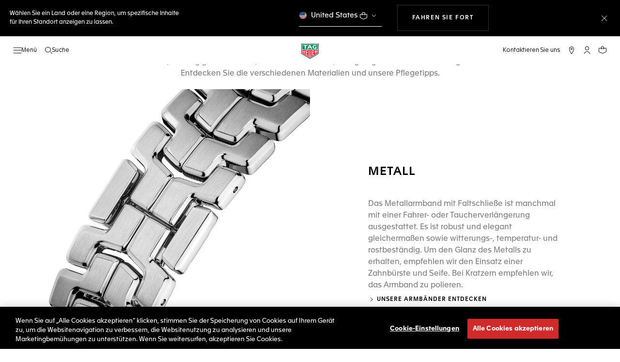

--- FILE ---
content_type: text/javascript; charset=utf-8
request_url: https://p.cquotient.com/pebble?tla=bdgp-TAG_CH&activityType=viewPage&callback=CQuotient._act_callback0&cookieId=abz6JMJp7Bbl4eF46otRq7FxAJ&realm=BDGP&siteId=TAG_CH&instanceType=prd&referrer=&currentLocation=https%3A%2F%2Fwww.tagheuer.com%2Fch%2Fde%2Fbracelet-care%2Fbracelet-care.html&ls=true&_=1768884648263&v=v3.1.3&fbPixelId=__UNKNOWN__&json=%7B%22cookieId%22%3A%22abz6JMJp7Bbl4eF46otRq7FxAJ%22%2C%22realm%22%3A%22BDGP%22%2C%22siteId%22%3A%22TAG_CH%22%2C%22instanceType%22%3A%22prd%22%2C%22referrer%22%3A%22%22%2C%22currentLocation%22%3A%22https%3A%2F%2Fwww.tagheuer.com%2Fch%2Fde%2Fbracelet-care%2Fbracelet-care.html%22%2C%22ls%22%3Atrue%2C%22_%22%3A1768884648263%2C%22v%22%3A%22v3.1.3%22%2C%22fbPixelId%22%3A%22__UNKNOWN__%22%7D
body_size: 270
content:
/**/ typeof CQuotient._act_callback0 === 'function' && CQuotient._act_callback0([{"k":"__cq_uuid","v":"abz6JMJp7Bbl4eF46otRq7FxAJ","m":34128000},{"k":"__cq_seg","v":"0~0.00!1~0.00!2~0.00!3~0.00!4~0.00!5~0.00!6~0.00!7~0.00!8~0.00!9~0.00","m":2592000}]);

--- FILE ---
content_type: application/javascript; charset=utf-8
request_url: https://34b550f90ced.cdn4.forter.com/sn/34b550f90ced/script.js
body_size: 216583
content:
(function(){(function(){v0$xS.d6w=(function(){var T1j=2;for(;T1j !== 9;){switch(T1j){case 2:T1j=typeof globalThis === '\u006f\x62\x6a\u0065\u0063\u0074'?1:5;break;case 1:return globalThis;break;case 5:var Q1M;try{var w7R=2;for(;w7R !== 6;){switch(w7R){case 4:w7R=typeof W4sLS === '\x75\u006e\u0064\x65\x66\u0069\u006e\x65\u0064'?3:9;break;case 1:Q1M=jJwp8;Q1M['\u0057\x34\x73\x4c\u0053']=Q1M;w7R=4;break;case 2:Object['\u0064\x65\u0066\x69\u006e\x65\u0050\x72\u006f\u0070\u0065\u0072\u0074\u0079'](Object['\x70\x72\x6f\x74\u006f\x74\x79\x70\x65'],'\x6a\u004a\u0077\u0070\u0038',{'\x67\u0065\u0074':function(){return this;},'\x63\u006f\x6e\u0066\x69\x67\u0075\u0072\x61\x62\x6c\u0065':true});w7R=1;break;case 3:throw "";w7R=9;break;case 9:delete Q1M['\x57\x34\x73\u004c\x53'];var O2L=Object['\x70\x72\x6f\u0074\u006f\x74\x79\x70\x65'];delete O2L['\x6a\u004a\u0077\u0070\u0038'];w7R=6;break;}}}catch(h3W){Q1M=window;}return Q1M;break;}}})();v0$xS.d6w.G2aa=z_WJQ;function Q87yr(){}function D6en_(){}function z_WJQ(){}v0$xS.d6w.l977=z_WJQ;v0$xS.d6w.q1mm=z_WJQ;v0$xS.d6w.D6uu=z_WJQ;function v0$xS(){}function N0JnH(){}v0$xS.d6w.P3jj=z_WJQ;v0$xS.t5M="version";v0$xS.j9q="each";v0$xS.t0e='webkit';v0$xS.S4j="bind";v0$xS.a$L="mediaDevices";v0$xS.V9u="E";v0$xS.A1X="iframe";v0$xS.T8$="workerError";v0$xS.D3W='\'blob:$1/\'';v0$xS.V_8="hardwareConcurrency";v0$xS.T0x='ms)';v0$xS.e_r='timeout (';v0$xS.V00="worker";v0$xS.c5o="errorMessage";v0$xS.j13='14';v0$xS.a4J="getSpeechSynthVoices";Q87yr.o2m="localService";Q87yr.Q20="voiceURI";Q87yr.C1D="NetworkInformation";Q87yr.b13="json";Q87yr.r_x='{}';Q87yr.M7C="orientation";Q87yr.P6w='number';Q87yr.D69="size";Q87yr.W5x="clearTimeout";Q87yr.C1p="setTimeout";Q87yr.N8j=0.1;Q87yr.x39="d";Q87yr.t3z="floor";Q87yr.P1g='[object Array]';Q87yr.R$t="devicePixelRatio";Q87yr.C4a="platform";Q87yr.C_G="self";Q87yr.c9m="err";Q87yr.W9H="PointerEvent";Q87yr.j_A='-';Q87yr.d6P='https://';Q87yr.a8c="insertPC";Q87yr.r$m="sendBeacon";Q87yr.K1M="nopx";Q87yr.s_T="fpi";Q87yr.r8J="m";Q87yr.T75="ftr__config";Q87yr.k7t="charAt";Q87yr.V9Q="values";Q87yr.O1$='message';Q87yr.x9F="postMessage";Q87yr.k4y=' [delayed] (';Q87yr.Y3U="waitForOnLoadOrExpired";Q87yr.Y16="onmessage";Q87yr.J0s="send";Q87yr.p$N='/prop.json';Q87yr.o3Z='/';Q87yr.S66='//';Q87yr.e9v=') [';Q87yr.m1G='xhr';Q87yr.f7x="timeout";Q87yr.J80="status";Q87yr.C_Q="domainLookupStart";Q87yr.V4l="domainLookupEnd";Q87yr.x$B="setResourceTimingBufferSize";Q87yr.D7j="contentWindow";Q87yr.Q7s=' (no site or user) [';Q87yr.I8A='nowait';Q87yr.F8m='.';Q87yr.H9g=" (";Q87yr.P$g="nativeObjects";Q87yr.v2y="JSON3";Q87yr.O1M="jqReady";Q87yr.T35="toLowerCase";Q87yr.x3A="match";Q87yr.q2S="hasOwnProperty";Q87yr.a3t='6';Q87yr.Q63='20';Q87yr.S6q='ce';Q87yr.k5w='er';Q87yr.x1n='ne';Q87yr.J40="removeEventListener";Q87yr.y6q="replace";Q87yr.n3L="matches";Q87yr.y5Y="myObjectkeys";Q87yr.w5w='change';Q87yr.A3t="ieVer";Q87yr.l5K="ieVerLessThan8";Q87yr.U61="isChromeiOS";Q87yr.f4$="serviceWorker";Q87yr.y91="firefoxVer";Q87yr.g8o="isWebkitMobile";Q87yr.V8p="isChromium";Q87yr.i5P="open";Q87yr.k3u="close";Q87yr.W57="result";Q87yr.A7X=" (run)";Q87yr.Y$e=" version ";Q87yr.X9T="?";Q87yr.O1g='4';Q87yr.q3D='0';Q87yr.A2t="Symbol.iterator is not defined.";Q87yr.R9w="Object is not iterable.";Q87yr.P1x=" (run) [";Q87yr.U8D="-";Q87yr.R9V="concat";Q87yr.x3T="origin";Q87yr.e0x="isWebkitPoint";Q87yr.l1z="getSiteNumber";Q87yr.J7U="readToken";Q87yr.T$1="sent";Q87yr.B9c="suppressed";Q87yr.s2o="SuppressedError";Q87yr.G6E="trys";Q87yr.X7p="pop";Q87yr.a49="ops";Q87yr.j_$="label";Q87yr.Z7P="return";Q87yr.v_0="Generator is already executing.";Q87yr.h2q="iterator";N0JnH.S0J="value";N0JnH.V8E="done";N0JnH.G86="throw";N0JnH.q5Y="next";N0JnH.N$V="catch";N0JnH.u32="connection";N0JnH.k91="includes";N0JnH.T19='es';N0JnH.e$4='st';N0JnH.B3E="isChrome";N0JnH.e9f='post';N0JnH.P27="request";N0JnH.P7u='_nsp';N0JnH.L39="Uint8Array";N0JnH.k_r="resolve";N0JnH.Y9v="string";N0JnH.X2C="number";N0JnH.D6f="removeItem";N0JnH.J$y="setItem";N0JnH.n9z="getItem";N0JnH.J7M="localStorage";N0JnH.i$U="/";N0JnH.j9R="pathname";N0JnH.Y9g="location";N0JnH.R1H="]";N0JnH.L2Z="requestMediaKeySystemAccess";N0JnH.X1v="id";N0JnH.G29="reject";N0JnH.l5B="user";N0JnH.l8n="f";N0JnH.t5Y="ft";N0JnH.Z_G="ex";N0JnH.T3b='cdn' + '8.f' + 'ort' + 'er.' + 'com';N0JnH.W7F='11';N0JnH.I5p="ftr__JSON3";N0JnH.e$v='2';N0JnH.v$4="toUpperCase";N0JnH.D7Q="clientY";N0JnH.p02="clientX";N0JnH.q$v="nodeType";N0JnH.d2w='catch';N0JnH.Q7q="isOpera";N0JnH.n2_="isSafari";N0JnH.F4P="innerHeight";N0JnH.o5w="innerWidth";N0JnH.k$n="plugins";N0JnH.I7Z="state";N0JnH.Q$u="all";N0JnH.F6e="Promise";N0JnH.M9q="chromeVer";N0JnH.b6o="every";N0JnH.S9H='e';N0JnH.c1Q="constructor";N0JnH.T$7="query";N0JnH.k2e="permissions";N0JnH.j3C='ro';N0JnH.g2q="toString";N0JnH.H7j='co';N0JnH.T$F='le';N0JnH.w_K='name';N0JnH.U2i='lig';N0JnH.P03="isIE";N0JnH.X7C="target";N0JnH.o7b="isFirefox";N0JnH.B4a="isMobile";N0JnH.B6D='m';N0JnH.u0p='om';N0JnH.N1w='tion';N0JnH.i_L='are';N0JnH.B7K="getAttribute";N0JnH.H3D="documentElement";N0JnH.R47='true';N0JnH.J$_="navigator";N0JnH.L7h='c';N0JnH.q61='w';N0JnH.L99='_';N0JnH.N3_=')';N0JnH.t9S=' (';N0JnH.U50='n/a';N0JnH.F8i='cros';N0JnH.Q8u='dom';N0JnH.d_F="BI";N0JnH.S6m="bottom";N0JnH.N5l="top";N0JnH.z9O="right";N0JnH.z4h="left";N0JnH.h_y='ndi';N0JnH.i0z='get';N0JnH.I2w='16';N0JnH.D$e="addEventListener";N0JnH.B6F="then";N0JnH.L61="getAvailability";N0JnH.s8m="extra";N0JnH.L3L="text";N0JnH.h3X="debounce";N0JnH.A2p="call";N0JnH.Q72="src";N0JnH.K7Q="onerror";N0JnH.G$5="onload";N0JnH.x09="rtt";D6en_.U4d="requestStart";D6en_.n4P="responseStart";D6en_.E3_="extend";D6en_.N2K="some";D6en_.Y$d='resource';D6en_.x07="getEntriesByType";D6en_.e7l="toFixed";D6en_.K59="mozPerformance";D6en_.u_B="msPerformance";D6en_.S3n="webkitPerformance";D6en_.m0Z="performance";D6en_.r9d='onunload';D6en_.N0X="to_location";D6en_.O$j="url";D6en_.M2z="detail";D6en_.p6t='ft';D6en_.a3e='ht';D6en_.k0a='3';D6en_.B1k="error in ext ";D6en_.d5J='function';D6en_.G12="getElementsByTagName";D6en_.q1n="head";D6en_.F16='=';D6en_.D5W='tps:/';D6en_.C1l='t';D6en_.H0Q='src';D6en_.W2s='id';D6en_.y_4='anonymous';D6en_.g$I="setAttribute";D6en_.l45='script';D6en_.V7s="ready";D6en_.K7f="off";D6en_.u44="getElementById";D6en_.c2n='ror';D6en_.k4N="test";D6en_.Q38="stack";D6en_.s2b="filename";D6en_.d2o="error";D6en_.z_l="originalEvent";D6en_.D3A="indexOf";D6en_.h3m='string';D6en_.Q3Z="isArray";D6en_.G70="count";D6en_.n7v="message";D6en_.S6a=':';D6en_.X$d="type";D6en_.X9O="referrer";D6en_.S92='_cfg';D6en_.x03="siteNumber";D6en_.y6l="options";D6en_.E5X='s';D6en_.g8x='cd';D6en_.q6h='iea';D6en_.k5o='ica';D6en_.C_S="forEach";D6en_.H78="getUnloadEventName";D6en_.d9G="userLog";D6en_.f5L="timeStamp";D6en_.P_u="screenY";D6en_.t6P="screenX";D6en_.B0l="on";D6en_.t9X="events";D6en_.A5E="score";D6en_.E8_="flush";D6en_.d3x="random";D6en_.N1V="decompress";D6en_.G7Q="ftr__bufferW";D6en_.t6C="min";D6en_.N5G="max";D6en_.b6f=0.5;D6en_.A4i="slice";D6en_.L3$="push";D6en_.s7D="data";D6en_.z$A="filter";D6en_.A8T="keys";D6en_.b6x="config";D6en_.i1j="c";D6en_.l6Z="abs";D6en_.W2I="reduce";D6en_.s59="w";D6en_.V$$="a";D6en_.W3U="v";D6en_.N8z="ts";D6en_.S5M="from";D6en_.c0b="log";D6en_.K_c="pow";D6en_.T4M="sqrt";D6en_.D6y="exp";D6en_.t99='12';D6en_.D5f=true;D6en_.Q6R=false;D6en_.L05='undefined';D6en_.C0Z='ftr__ext';D6en_.p_O=']';D6en_.R77=' (run) [';D6en_.s0r='error in ext ';D6en_.O4h="stringify";D6en_.D2A="userAgent";D6en_.b14="substring";D6en_.g48="href";z_WJQ.U3l="getTime";z_WJQ.S4r="remove";z_WJQ.k6W='2d';z_WJQ.Z3I="getContext";z_WJQ.v57="now";z_WJQ.h6e="md5";z_WJQ.J3U="utils";z_WJQ.X4e="canvas";z_WJQ.n1V="appendChild";z_WJQ.q$g="body";z_WJQ.D4b='none';z_WJQ.u_U="display";z_WJQ.x7Y="style";z_WJQ.h0O="width";z_WJQ.t6s="height";z_WJQ.y4S="createElement";z_WJQ.W9Q='';z_WJQ.N5X="map";z_WJQ.t8v="iea";z_WJQ.r3r="ica";z_WJQ.A9Z='1';z_WJQ.T4m="splice";z_WJQ.o0S="split";z_WJQ.J2P="join";z_WJQ.R4O="prototype";z_WJQ.D20="";z_WJQ.R4h="getPrototypeOf";z_WJQ.e0A="getOwnPropertyNames";z_WJQ.S3H="charCodeAt";z_WJQ.q99="apply";z_WJQ.U8j="fromCharCode";z_WJQ.n4E="function";z_WJQ.U4y="name";z_WJQ.c3g="object";z_WJQ.T$n=null;z_WJQ.D13="parse";z_WJQ.Q1W="length";z_WJQ.p1N=60000;z_WJQ.A$Y=10000;z_WJQ.v1X=5000;z_WJQ.a3q=3000;z_WJQ.w9O=2000;z_WJQ.u0N=1000;z_WJQ.s5p=600;z_WJQ.x2Z=500;z_WJQ.F8b=400;z_WJQ.q9r=300;z_WJQ.v$g=256;z_WJQ.f4K=250;z_WJQ.B6Z=241;z_WJQ.o9A=200;z_WJQ.m$_=150;z_WJQ.q8Y=120;z_WJQ.z4v=100;z_WJQ.H40=87;z_WJQ.y3a=83;z_WJQ.l5O=79;z_WJQ.S7i=72;z_WJQ.C7A=66;z_WJQ.e2A=61;z_WJQ.Y8X=60;z_WJQ.z0p=59;z_WJQ.F_k=52;z_WJQ.L$o=50;z_WJQ.q18=45;z_WJQ.L49=43;z_WJQ.N1t=39;z_WJQ.e9_=38;z_WJQ.n7f=35;z_WJQ.P$a=32;z_WJQ.A2h=31;z_WJQ.h0g=30;z_WJQ.L_Z=29;z_WJQ.F5P=27;z_WJQ.z1w=26;z_WJQ.h3$=25;z_WJQ.Y74=24;z_WJQ.h$d=22;z_WJQ.U9N=21;z_WJQ.n2M=20;z_WJQ.t8t=19;z_WJQ.j6m=18;z_WJQ.i_G=17;z_WJQ.Q$x=16;z_WJQ.U1C=15;z_WJQ.l7G=14;z_WJQ.O5L=13;z_WJQ.T9C=12;z_WJQ.i9w=11;z_WJQ.z5U=10;z_WJQ.V8n=9;z_WJQ[50290]=8;z_WJQ[520421]=7;z_WJQ[26842]=6;z_WJQ[300943]=5;z_WJQ[237554]=4;z_WJQ[463765]=3;z_WJQ[632376]=2;z_WJQ[353297]=1;z_WJQ[216038]=0;var _jb3,_bh8,_bfw,_d9d,_fnq,_7kb,_4dp,_72b,_tyi,_sag;try{_jb3=function(D,L,J){var B;return function(I){return (B || (B=(function(V,U,C){var z,Y,R,Q,N,G;try{z=_d9d(U());Y=new Uint32Array(V);R=_bfw(Y);Q=new ArrayBuffer(R[z_WJQ.Q1W] - C);N=new Uint8Array(Q);for(var F=z_WJQ[216038];F < R[z_WJQ.Q1W];F++)N[F]=R[F] ^ z[F % z[z_WJQ.Q1W]];G=JSON[z_WJQ.D13](_bh8(Q));return G;}catch(H){var l5b="SyntaxError";if(((H instanceof Error || H != z_WJQ.T$n && typeof H === z_WJQ.c3g) && H[z_WJQ.U4y]) === l5b)return z_WJQ.T$n;}})(D,L,J))) && B[I];};};_bh8=function(Z){var X4M="decode";var X,W;if(z_WJQ.n4E == typeof TextDecoder){X=new TextDecoder()[X4M](Z);if(X)return X;}W=_bfw(Z);return decodeURIComponent(escape(String[z_WJQ.U8j][z_WJQ.q99](String,W)));};_bfw=function(S){var B$_="buffer";var n0j="byteOffset";var S0Z="byteLength";return S instanceof ArrayBuffer?new Uint8Array(S):new Uint8Array(S[B$_],S[n0j],S[S0Z]);};_d9d=function(w5){var e95="encode";var z0s=127;var d6,E4;d6=new Uint8Array(w5[z_WJQ.Q1W]);for(var K=z_WJQ[216038];K < w5[z_WJQ.Q1W];K++){E4=w5[z_WJQ.S3H](K);if(E4 > z0s)return new TextEncoder()[e95](w5);d6[K]=E4;}return d6;};_fnq=function(f_,U8){var J6;for(var L$=f_;L$;){for(var a8=Object[z_WJQ.e0A](L$),L9=z_WJQ[216038];L9 < a8[z_WJQ.Q1W];L9++){J6=a8[L9];if(_7kb(J6) === U8)return J6;}L$=Object[z_WJQ.R4h](L$);}return z_WJQ.D20;};_7kb=function(e1){return _4dp(_d9d(e1));};_4dp=function(Z1){var S1Z=255;var X2;X2=_bfw(Z1);_tyi=_tyi || (function(){var T8i=3988292384;for(var e3,A$=new Uint32Array(z_WJQ.v$g),K4=z_WJQ[216038];K4 < z_WJQ.v$g;K4++){e3=K4;for(var I3=z_WJQ[216038];I3 < z_WJQ[50290];I3++)e3=z_WJQ[353297] & e3?T8i ^ e3 >>> z_WJQ[353297]:e3 >>> z_WJQ[353297];A$[K4]=e3;}return A$;})();for(var V8=-z_WJQ[353297],E8=z_WJQ[216038];E8 < X2[z_WJQ.Q1W];E8++)V8=V8 >>> z_WJQ[50290] ^ _tyi[(S1Z & (V8 ^ X2[E8])) >>> z_WJQ[216038]];return (-z_WJQ[353297] ^ V8) >>> z_WJQ[216038];};_72b=function(){var Q6p=1590906722;var K2a=1118605863;var Z2;Z2=OffscreenCanvas[z_WJQ.R4O];return _sag || (_sag=(function(c9,m1){var C1,Y$,P2;C1=c9[z_WJQ.J2P](z_WJQ.D20);Y$=C1[z_WJQ.o0S](z_WJQ.D20);P2=new Array(C1[z_WJQ.Q1W]);for(var L5=z_WJQ[216038];L5 < P2[z_WJQ.Q1W];L5++)P2[L5]=Y$[z_WJQ.T4m](m1[L5 % m1[z_WJQ.Q1W]],z_WJQ[353297]);return P2[z_WJQ.J2P](z_WJQ.D20);})([_fnq(Z2,Q6p),_fnq(Z2,K2a)],[z_WJQ.Q$x,z_WJQ.j6m,z_WJQ.U9N,z_WJQ.n2M,z_WJQ.Q$x,z_WJQ.T9C,z_WJQ.i9w,z_WJQ.l7G,z_WJQ[632376],z_WJQ[520421],z_WJQ.t8t,z_WJQ[26842],z_WJQ.Q$x,z_WJQ[300943],z_WJQ[520421],z_WJQ[50290],z_WJQ.z5U,z_WJQ.i_G,z_WJQ.h$d,z_WJQ[237554],z_WJQ.U9N,z_WJQ.h$d,z_WJQ.j6m]));};(function(){'use strict';var q1Z='cfp';var x5d='iO0A';var B$,E6,s5,h6;B$=z_WJQ.A9Z;E6=q1Z;s5=x5d;try{h6=D6en_.C0Z;if(typeof window[h6] === D6en_.L05)window[h6]={};window[h6][E6]={name:E6,run:t2};}catch(T2){}function t2(P5){var g7b="actualBoundingBoxLeft";var d5u="fontBoundingBoxAscent";var X0P=128169;var E6F="hangingBaseline";var J4q="measureText";var O9O="ideographicBaseline";var Q18="fontBoundingBoxDescent";var w5P="actualBoundingBoxAscent";var y7F="emHeightAscent";var z$_="actualBoundingBoxDescent";var s8e="actualBoundingBoxRight";var Z7c="alphabeticBaseline";var f6L=129315;var l2j="emHeightDescent";var z9,b2,q0,Z4,M3,Q_,X8,Y9,e4,L7,D9,B4;z9=P5[z_WJQ.r3r];b2=P5[z_WJQ.t8v];q0=[f6L,X0P];Z4=s5 + q0[z_WJQ.N5X](function(Y2){var s5I="fromCodePoint";return String[s5I](Y2);})[z_WJQ.J2P](z_WJQ.W9Q);M3=function(){var d0u='canvas';var v0;v0=document[z_WJQ.y4S](d0u);v0[z_WJQ.t6s]=z_WJQ.L$o;v0[z_WJQ.h0O]=z_WJQ.F8b;v0[z_WJQ.x7Y][z_WJQ.u_U]=z_WJQ.D4b;document[z_WJQ.q$g][z_WJQ.n1V](v0);return v0;};Q_=function(L8){var r9H='40px nothingnothing';var u1o="fillText";var O8Z="font";L8[O8Z]=r9H;L8[u1o](Z4,z_WJQ[216038],z_WJQ.q18);};X8=function(v5){var m6o="toDataURL";var Q8;Q8=L7[z_WJQ.X4e][m6o]();return P5[z_WJQ.J3U][z_WJQ.h6e](Q8);};try{e4=Date[z_WJQ.v57]();Y9=M3();L7=Y9[z_WJQ.Z3I](z_WJQ.k6W);Q_(L7);D9=X8(L7);B4=L7[J4q](Z4);Y9[z_WJQ.S4r]();z9({start:e4,end:Date[z_WJQ.v57]() || new Date()[z_WJQ.U3l](),action:E6,url:(location[D6en_.g48] || z_WJQ.W9Q)[D6en_.b14](z_WJQ[216038],z_WJQ.w9O),userAgent:navigator[D6en_.D2A],text:ftr__JSON3[D6en_.O4h]({emoji:D9,dims:{width:B4[z_WJQ.h0O],actualBoundingBoxLeft:B4[g7b],actualBoundingBoxRight:B4[s8e],fontBoundingBoxAscent:B4[d5u],fontBoundingBoxDescent:B4[Q18],actualBoundingBoxAscent:B4[w5P],actualBoundingBoxDescent:B4[z$_],emHeightAscent:B4[y7F],emHeightDescent:B4[l2j],hangingBaseline:B4[E6F],alphabeticBaseline:B4[Z7c],ideographicBaseline:B4[O9O]}})});}catch(H0){if(Y9 !== undefined)Y9[z_WJQ.S4r]();b2(D6en_.s0r + E6 + D6en_.R77 + B$ + D6en_.p_O,H0);}}})();(function(){var E4x=1196709377;var v2t=822881042;var p6p=386599741;var P$u=256068874;var u5N=1515606858;var u3I=974348335;var l1$=1196709403;var X5k=185997313;var G4p=186586906;var a9k=805308496;var v4g=641756758;var Y5l=438072910;var n_O=1611727635;function F4(i1){var v2H=47;var U46=742979;var D7x=1611729171;var I30=71;var U4c=352984333;var Y3F=1980050744;var I1b=1180503130;var L07=1984847878;var o5d=184554838;var s85=123357012;var s96=354163723;var W8z=102594126;var K0f=1230636803;var I2W=1278170200;var j86=57;var B9P=1616399387;var n7k=1191908633;var K8M=185038414;var K2P=291133517;var C_3=56;var j54=436601372;var W0B=1112540177;var a$g=168777283;var l79=3235928;var y3W=1984847876;var X0t=1616399379;var u9V=756881937;var l$V=1330666070;var B0E=892151600;var A4I=1465476182;var l81=520099095;var T61=992882705;var O6b=721427280;var K6h=1296201231;var Y6p=235543320;var X2G=339880275;var L5v=102331982;var K5d=58;var q7C=1447251231;var K2q=1410405905;function N8(){var z0C=639436368;var R57=1515589910;var n$o=990273583;var h2r=1291858182;var T3T=285350413;var q7;q7=_jb3([n$o,T3T,R57,z0C,h2r,z_WJQ.L$o],_72b,z_WJQ[463765]);return window[q7(z_WJQ[216038])][q7(z_WJQ[353297])];}var W6Y=975190308;var k2X=52909144;var T01=1447251203;function q2(O3,s4){var d9V=385876785;var S4t=471545860;var j4R=2446855;var K85=421335321;var A4o=991322159;var l9v=1616399388;var R_,N1;R_=_jb3([A4o,d9V,K85,l9v,S4t,j4R],_72b,z_WJQ[353297]);N1=z3(O3,s4);N1[R_(z_WJQ[216038])]=R_(z_WJQ[353297]);i8(N1);Z0=D6en_.D5f;}var H74=992025152;var f0h=1981164549;var o$y=471274521;var D9G=471270657;var o8P=1694770965;var x8y=254875665;var n19=659964496;var j1M=185556826;var o6K=1129064206;var N$$=102566476;var q_B=219888158;var M_G=406262293;var R3H=1611612687;var k81=65;var t$E=1443367181;var Z4S=184816470;var A5Z=404704844;var u3O=976045908;var b$K=88;function l_(){var F0;F0=_jb3([W8q,c$U],_72b,z_WJQ[353297]);M6=setTimeout(function V5(){var i3u=1707019;var Y1N=68558082;var r2R=1733641;var w_N=419448095;var c7E=1532237597;var J6O=134233354;var C79=521994265;var E3I=1851149406;var u3o=1946167043;var Y9Y=553650964;var S1i=1448690973;var O9m=917767;var w7x=738681371;var C5X=1310069504;var n5_=22282525;var X2y=169484545;var n1s=169104384;var P0F=56121679;var H4z=436208462;var e6I=756750930;var l5W=990721620;var A$S=101777937;var Y$3=1163219997;var j7i=441585946;var X4F=957359872;var m72=35067983;var l8F=1946496029;var I99=85793024;var Q5P=117964802;var w9t=168109581;var G$Q=894700567;var A2b=487268416;var q9V=655100754;var y0;y0=_jb3([m8I,j54,d3s,E3I,A2b,Y1N,C5X,u3o,C79,c7E,e6I,r2R,n1s,j7i,w7x,i3u,S1i,Y9Y,J6O,m72,U_B,X4F,O9m,n5_,G$Q,w9t,Y$3,I99,l5W,H4z,w_N,q9V,X2y,P0F,A$S,l8F,Q5P,U3k],_72b,z_WJQ[632376]);z4[y0(z_WJQ[216038])]();if(!Z0)b0(y0(z_WJQ[353297]),{err:y0(z_WJQ[632376]),extStats:H8});},z0);O1=Date[F0(z_WJQ[216038])]();}var f55=80;var e3Y=63;var n$s=1075253530;var J2D=525604631;var Q8X=106584141;var C5t=1842461;var W$Y=169739035;var r1E=975977249;var G8L=822745871;var c$U=3296537;var v7a=992620861;var U3k=14426;var o14=256924246;var S2j=1515588623;var Q1L=654789726;var I9c=656350237;var W8q=990666799;var k7u=421527833;var R$G=1611071517;var w5q=49;var v$V=1281250325;var n1y=1196709386;var d3s=1410404633;var i_1=1129084494;var Q8f=609443928;var t0j=2017469718;var i2T=419827990;var p0R=1196709378;var J3X=973955160;var S2U=203118147;function b7(){var n7;n7=_jb3([W8q,c$U],_72b,z_WJQ[353297]);clearTimeout(M6);z0-=Date[n7(z_WJQ[216038])]() - O1;}var z_X=122504012;var G0M=73;var B_9=1851136339;var N4P=1444625706;var P$_=654521370;var g0M=1443496463;var G1o=85;var S2A=82;var m1t=41;var S4i=1292838422;var A7x=274681154;var b8P=973471755;var V7E=538778907;var C0F=654511629;var T8I=2015312175;var F0y=1296201232;var w5o=1415071503;var y06=51;var T6X=54;function V7(E2){var z_j=1645944912;var V8W=136118310;var c_d=102105353;var Z8L=2497291;var W_T=536947713;var g_S=654321414;var V7k=421141248;var c1I=471666772;var W8M=858126;var y58=890712916;var m7w=139483734;var H3Z=1442906119;var l82=424552206;var d3q=319244116;var Y8i=1515587613;var V$,W9;V$=_jb3([w6O,C0F,Z6Z,K1P,l5T,V8W,m7w,W_T,H3Z,d3q,g_S,K6h,c_d,k7m,I5I,Z8L,Y8i,z_j,l82,W8M,c1I,y58,V7k,U3k],_72b,z_WJQ[632376]);if(Y1())return D6en_.Q6R;if(z1 && window[V$(z_WJQ[216038])] && typeof localStorage[V$(z_WJQ[353297])] === V$(z_WJQ[632376]) && typeof localStorage[V$(z_WJQ[463765])] === V$(z_WJQ[237554])){W9=localStorage[V$(z_WJQ[300943])](k0);if(W9 === z1)return D6en_.Q6R;else {S2(V$(z_WJQ[26842]));return D6en_.D5f;}}return D6en_.Q6R;}var M4f=81;var I3H=39209306;var B8Q=68226570;var N30=487019608;var O6P=1447251242;var c2P=288755771;var G5f=1275134490;var X_W=1947624730;var n7Y=1192580675;var E0G=151526208;function o7(n2,M5){r0(n2,M5);Z0=D6en_.D5f;}var D_2=839986197;var v8k=135035392;var M_F=470176856;var B0e=84;var d5G=184958720;var L2D=1411194177;function z3(j4,S6){var n5O=35258399;var J2h=1415071515;var B2Z=609245782;var L2O=391530842;var N3f=1481442076;var l4o=1616399380;var P8l=1196709468;var w47=555812648;var P$C=189815382;var U7Y=1296201221;var n_P=557870678;var w3B=1192494618;var U58=67764247;var T4h=102323779;var x2D=101325851;var q08=403767865;var Y5G=152837894;var a6n=117441031;var q4J=991037205;var L$0=2017469978;var X6F=1444617487;var Y$9=1447251276;var U24=471487576;var t$$=1511733;var u9N=891095581;var q4u=538009647;var L6u=387778330;var u9U=285873435;var c1T=319163738;var g8B=1984847872;var d5L=928399952;var i0C=172783680;var W95=1293499148;var Q4r=3296535;var B_m=1846043;var e_v=839591194;var f$X=403785556;var T5R=740105222;var M7S=2017469457;var a6Y=67116317;var j9T=738670166;var g75=773599505;var H0L=286658824;var I1i=118098737;var F2H=1112544519;var j9e=1730940199;var E8M=285939226;var m2l=404559628;var M5A=50331980;var t0K=537667330;var A9p=85331979;var R$;R$=_jb3([q4u,X6F,f$X,m04,W95,T4h,k7m,n_P,N3f,c1T,l4o,S6N,E8M,Y5G,n_P,u9N,n5O,d5L,g75,H0L,P$C,t0K,I1i,J2h,y5n,i0C,U58,B2Z,j9e,z_X,m2l,q4J,S6N,u9U,P$C,L$0,M5A,L2O,u9V,G74,w3B,U24,M7S,Y$9,A9p,T5R,U7Y,L6u,t$$,g8B,x2D,q08,B6O,Z$U,B_m,F2H,j9T,j_D,a6Y,X0t,w47,P8l,a6n,e_v,Q4r],_72b,z_WJQ[353297]);return {[R$(z_WJQ[216038])]:l3,[R$(z_WJQ[353297])]:Date[R$(z_WJQ[632376])](),[R$(z_WJQ[463765])]:G_,[R$(z_WJQ[237554])]:(location[R$(z_WJQ[300943])] || R$(z_WJQ[26842]))[R$(z_WJQ[520421])](z_WJQ[216038],z_WJQ.w9O),[R$(z_WJQ[50290])]:navigator[R$(z_WJQ.V8n)],[R$(z_WJQ.z5U)]:W7,[R$(z_WJQ.i9w)]:j4,[R$(z_WJQ.T9C)]:i1[R$(z_WJQ.O5L)][R$(z_WJQ.l7G)](S6)};}var O66=1851132189;var v5F=1129083926;var h1j=169089594;var b$Y=859321640;var u9M=404554773;var T$2=319902024;var c01=188771926;var E81=1056964619;var E4X=62;var p2D=119931409;var U4K=387454298;var d7S=1444168524;var L8a=890382105;var n0m=925906221;var t3R=926360618;var p8f=1193497677;var h3A=169483542;var z26=487268877;var n4v=1851132176;var U93=641948998;var s2O=75;var s$B=46;var U0G=69;var U_B=1281250311;var G_D=1281250373;var t4r=50804245;var B5p=486614544;var o5x=437660689;var q2r=1612253958;function b0(I0,D7){i8(z3(I0,D7));Z0=D6en_.D5f;}function a1(){var h7i=1645219613;var U5e=402725452;var V1q=727062028;var G3q=890646868;var b06=1329820694;var W2M=354098254;var q2h=437915738;var T$m=1443890199;var e_P=2017484847;var m3p=101454089;var d$k=218501906;var A5g=856435484;var K8u=739317783;var o2N=1481448474;var s6N=152837916;var I_G=1163219995;var o5;o5=_jb3([e_P,U5e,T$m,K8u,b06,m3p,s6N,G3q,o2N,q2h,h7i,Z$U,I_G,d$k,A5g,W2M,V1q],_72b,z_WJQ[216038]);if(!Z0)q2(o5(z_WJQ[216038]),{err:o5(z_WJQ[353297]),extStats:H8});}var g7P=77;var v0H=807480908;var R1Z=320405524;var I02=203239940;var t1w=1562068823;function e2(K0){var D$3=101319708;var P5d=822087430;var J6D=991256623;var e_C=2368;var l9R=620764477;var z$;z$=_jb3([J6D,D$3,l9R,P5d,e_C],_72b,z_WJQ[632376]);H8[z$(z_WJQ[216038])]=K0;}var l5T=453718848;var z70=1581798432;var p48=402719578;var B6O=1616399366;var W9Z=1985023783;var Z1Z=22238296;var a7$=2018913062;var b56=20579645;var d8a=807077894;var K1P=1851132693;var u4M=1481443849;var I3d=807090512;var t2s=1851130647;var i2C=271978779;var Q_q=44;var o8D=873221214;var F5Q=1616384777;var s6V=78;var h4r=1192958798;var u2l=974212636;var Y77=1025849648;var U5a=22282252;var o5F=2018670678;var Z$U=17506823;var m04=1616399382;var R$y=1850037328;var A8e=1851133719;var k7m=1908480;var D36=186454301;var m8I=823549999;var v4V=387777024;var v37=287132994;var G4z=453457931;var Z6Z=386271756;function I2(){var Z_N=1024336665;var W8e=103223345;var f8g=1230635009;var j3p=1281250343;var E6D=554574106;var K8F=590814231;var q_t=1614423845;var K25=1276848390;var L$Q=487269133;var Y$o=402724877;var c7v=788607262;var p08=708588326;var w_V=17192024;var P1D=723524917;var d8H=70977034;var R4Y=320359746;var h8B=1195127099;var A16=708256294;var G09=974394136;var r4f=639710759;var q3R=1281250310;var x7S=253625942;var Z4U=842477601;var W71=1296201223;var b6V=926693934;var O3z=319230042;var y0J=789068;var N_q=68227357;var o6h=707273786;var j7V=638395392;var H2u=285940226;var p85=1515596095;var V5B=658318384;var d6Y=1112543510;var n_Q=725177923;var i5q=1415071517;var H$4=319819796;var E8C=457996352;var K8z=977023268;var E_p=1009844269;var J_7=823471416;var v2d=1278623547;var M7_=285427540;var T45=1481441820;var T6Q=285756738;var p7H=1192494145;var S0r=1980834562;var o00=911622736;var K5v=726316;var c80=990131733;var e$r=960120660;var u9F=286785570;var b3a=1984847879;var w6e=5063500;var V7D=303511552;var I_U=1129066769;var J50=287116047;var y6Y=1616399383;var m49=1074010198;var I36=655568640;var F0a=85590028;var m7J=1230640411;var m9q=773259291;var i6T=1112544007;var r7c=808068157;var a33=237641740;var C_n=1275337473;var R15=822347550;var u7f=122706518;var G6P=1042752811;var Z68=36;var w7i=50340609;var D0$=371003418;var F7j=389486365;var C_T=1129058343;var b$f=1194009376;var c0n=2017470215;var I8k=1851132673;var R1i=1415071563;var i$C=1294140963;var J0$=186519834;var g07=1616399361;var G1a=839671896;var p83=489038134;var l8p=1196709411;var M1s=404432396;var f9J=419460686;var h0R=319161946;var W2r=371597602;function e9(v1){var Q$$=940728367;var X39=453581583;var O_S=727058442;var G8;G8=_jb3([Q$$,X39,O_S],_72b,z_WJQ[216038]);w6[G8(z_WJQ[216038])]=v1;return w6;}var T2v=1250646;var Y5s=386934531;var Y3z=51198475;var o6O=201342272;var t8G=1444678154;var S8u=907086160;var B5v=73029709;var B22=1612316955;var D8V=2047222529;var Z3j=908736561;var M$D=353585940;var x4Q=118369308;var h1M=385943116;var Y2v=34933000;var C_j=5920845;var A_H=388444454;var L87=790786;var z6q=1009719596;var c8S=453380638;var z$N=355404833;var b1z=185991960;var q$Q=123361357;var S2y=788922644;var i6Z=923544406;var F9$=1481442078;var z7s=1515588118;var q1a=407664704;var b5R=391529040;var l7a=68560659;var i1N=169440846;var S7$=20846848;var H7w=355223380;var w0Z=236729650;var a$T=1984966230;var o0X=69927514;var A_d=641300046;var m6c=470495255;var y72=254870545;var a43=1443503119;var Q2X=2017472541;var k7r=1481452331;var c5N=1025573938;var K$s=206979664;var o_a=69427288;var a2J=1445602110;var F$y=1984847920;var n3g=55;var Z0R=34;var A4H=167981326;var B2H=487272460;var l6N=538976588;var a1Y=1611402006;var H3K=1447251201;function C9(){var z7M=436876032;var f2C=78656;var M7n=607982895;var e8l=441271116;var J7k=1409679372;var Q21=1610612759;var s5q=459020819;var R5r=441473622;var F5W=203508830;var N0o=1481441537;var z_L=156260950;var g88=589895207;var w6L=1515589888;var I1C=370737665;var Q8O=355155005;var y_Y=403183692;var I14=1902092;var k$F=307910733;var g5m=1415071540;var B0w=622218334;var y22=1980182805;var t4i=2017472537;var A31=470299181;var a45=187696934;var w5L=537991504;var K6O=1297889285;var R4c=301992725;var Z37=302057755;var r6g=724973617;var A3A=754979587;var a7w=34547203;var p$4=169744973;var w4x=1410404954;var Y6_=286982401;var Q7m=637624367;var q_O=924649992;var H6a=286985739;var q0v=858597945;var i_N=67111703;var G0S=806440030;var W3Z=1193089032;var z60=2053699;var D46=171186971;var l0j=119363139;var M6U=1281250330;var D$C=1642582;var l_b=892483089;var b7m=235763278;var R21=454101309;var X4b=655106822;var o9e=1292503822;var v05=119738170;var D6N=1281250305;var E8y=823139603;var j9J=1129069885;var C2m=842670126;var j2N=925315114;var A42=387776522;var W0R=995121750;var r7D=1409679388;var B8j=436620610;var s5i=1024535569;var p2b=724249125;var w_g=387327763;var q36=285347356;var r$z=772021779;var k25=1851137303;var q29=757072413;var n1,l5,P0,y4,V9,w8,l0;n1=_jb3([Q7m,H6a,R21,Q21,b7m,I1C,R5r,X4b,q_O,i_N,q29,A31,I14,M6U,w_g,Y6_,w6L,w5L,K6O,z60,z7M,s5i,N0o,w4x,B0w,o9e,l0j,D6N,E8y,e8l,r7D,G0S,j9J,p$4,z_L,l_b,q36,J7k,F5W,M7n,j2N,r6g,a45,q0v,g5m,R4c,a7w,A42,W0R,v05,p2b,C2m,Q8O,g88,k$F,s5q,t4i,y_Y,D$C,o00,Y$o,d8H,i6T,i6Z,H2u,o_b,r$z,W71,D46,A3A,y22,B8j,Z37,k25,f2C,W3Z,m1t],_72b,z_WJQ[463765]);l5=document[n1(z_WJQ[216038])](n1(z_WJQ[353297]));P0=l5[n1(z_WJQ[632376])]();y4=P0[n1(z_WJQ[463765])](n1(z_WJQ[237554]));if(!y4)return D6en_.Q6R;V9=y4[n1(z_WJQ[300943])](n1(z_WJQ[26842]) + n1(z_WJQ[520421]) + n1(z_WJQ[50290]) + n1(z_WJQ.V8n) + n1(z_WJQ.z5U) + n1(z_WJQ.i9w) + n1(z_WJQ.T9C));w8=y4[n1(z_WJQ.O5L)](V9[n1(z_WJQ.l7G)]);l0=y4[n1(z_WJQ.U1C)](V9[n1(z_WJQ.Q$x)]);if(!(w8 || l0)){k9[n1(z_WJQ.i_G)]=!!w8;k9[n1(z_WJQ.j6m)]=!!l0;return D6en_.Q6R;}return w8 && l0 && w8[n1(z_WJQ.t8t)]()[n1(z_WJQ.n2M)](n1(z_WJQ.U9N)) && !l0[n1(z_WJQ.h$d)]()[n1(B2N)](n1(z_WJQ.Y74));}var X6w=170727955;var K4O=236657232;var C_h=541093462;var X0p=420355343;var o0i=118561299;var e6d=673976629;var s4c=33;var y47=1477968399;var t8m=102112589;var o_b=1415071499;var T21=18557207;var I3l=1835267;var w_P=918302;var a_7=33707096;var t5p=1481447948;var Z5v=825702989;var S3$=204086027;var q12=942748455;var e$,k9,w6,X$,E7,D1,u8,j5;e$=_jb3([T8I,l6N,r4f,W2r,C_T,Z5v,G6P,l5v,k7r,h0R,o0i,A4H,f8g,T2v,S0r,T6Q,M1s,y5n,q1a,n1y,d6Y,a$T,R4Y,M$D,K$s,E_p,o6h,A16,I5I,S3$,F0a,B22,i1N,q$Q,X6w,q5Q,t5p,o0X,y6Y,B2H,C_j,K25,G1a,H3K,y47,a1Y,f9J,p7H,a_7,c80,T45,O3z,I36,a33,m7J,m49,D8V,F9$,O3z,I36,a33,m7J,x7S,j7V,T01,Y2v,S2y,E8C,V7D,y72,c0n,h1M,H$4,g07,i$C,n_Q,V5B,F$y,w_P,c8S,o00,Y$o,d8H,i6T,i6Z,H2u,o_b,q_t,A_d,Z4U,j3p,l7a,X0p,N_q,b5R,z6q,K8z,p08,W8e,Z3j,p85,S8u,w0Z,L87,q3R,z$N,r7c,q12,p83,e6d,l8p,S7$,Y5s,a43,M7_,c7v,F0y,G09,C_n,U$e,u9F,Q_f,y6Y,Y3z,D0$,H4f,Q2X,y0J,R1i,m04,P1D,b$f,w_V,J_7,x4Q,i5q,m9q,m6c,B5v,J0$,C_h,w7i,F7j,I8k,o6O,I3l,U_B,Z_N,w6e,T21,K8F,I_U,t8m,b1z,b3a,J50,z7s,K4O,L$Q,K5v,u7f,E6D,t8G,H7w,R15,W71,b6V,v2d,o_a,a2J,e$r,A_H,c5N,h8B,m1t],_72b,z_WJQ[463765]);k9=e$(z_WJQ[216038]);w6={platform:l7[e$(z_WJQ[353297])],dbg:k9};X$=document[e$(z_WJQ[463765])](e$(z_WJQ[237554]));E7=X$[e$(z_WJQ[300943])](e$(z_WJQ[26842]) + e$(z_WJQ[520421]) + e$(z_WJQ[50290]));k9[e$(z_WJQ.V8n)]=!!E7;if(!E7)return e9(l7[e$(z_WJQ.z5U)]);D1=E7[e$(z_WJQ.i9w)](e$(z_WJQ.T9C) + e$(z_WJQ.O5L) + e$(z_WJQ.l7G) + e$(z_WJQ.U1C) + e$(z_WJQ.Q$x) + e$(z_WJQ.i_G) + e$(z_WJQ.j6m));k9[e$(z_WJQ.t8t)]=!!D1;k9[e$(z_WJQ.n2M)]=navigator[e$(z_WJQ.U9N)];if(navigator[e$(z_WJQ.h$d)])k9[e$(B2N)]=navigator[e$(z_WJQ.Y74)][e$(z_WJQ.h3$)];if(!D1){if(navigator[e$(z_WJQ.z1w)][e$(z_WJQ.F5P)]()[e$(I4v)](C5[e$(z_WJQ.L_Z)]))return e9(l7[e$(z_WJQ.h0g)]);else if(navigator[e$(z_WJQ.A2h)][e$(z_WJQ.P$a)]()[e$(s4c)](C5[e$(Z0R)]))return e9(l7[e$(z_WJQ.n7f)]);}else {u8=E7[e$(Z68)](D1[e$(r3m)]);j5=E7[e$(z_WJQ.e9_)](D1[e$(z_WJQ.N1t)])[e$(Y3N)]();k9[e$(m1t)]=u8;k9[e$(Q8c)]=j5;if(u8 && u8[e$(z_WJQ.L49)]()[e$(Q_q)](e$(z_WJQ.q18) + e$(s$B) + e$(v2H)))return e9(l7[e$(b0F)]);if(u8 && u8[e$(w5q)]()[e$(z_WJQ.L$o)](e$(y06)) && (u8[e$(z_WJQ.F_k)]()[e$(L2Y)](e$(T6X)) || u8[e$(n3g)]()[e$(C_3)](e$(j86)) || u8[e$(K5d)]()[e$(z_WJQ.z0p)](e$(z_WJQ.Y8X))))return e9(l7[e$(z_WJQ.e2A)]);}if(C9())return e9(l7[e$(E4X)]);return e9(l7[e$(e3Y)]);}var F93=1191843330;var J13=86;function t8(){if(!Z0)if(N8()){S2(a5);b7();}else {S2(L_);l_();}}var R7j=1612319513;var W4z=419437886;var V0K=855927830;var X2c=37556509;var U6z=921933;var V1x=1851136540;var H4f=173038166;var M8M=1293693193;var x$a=1296201280;var j7$=508582486;var e8e=894255964;var n_T=70;var u$u=525748570;var C$L=84344853;var I_Z=661276;var L2Y=53;var d$Z=5654874;var K_s=1061639248;var z_d=1431126860;var L6V=68163350;var T92=470158865;var r5M=102375744;var z2V=1984847897;var Q5u=354355715;var T$8=725367599;var I5I=859860566;var d37=1984847895;var c_7=842869290;var l5v=3149092;var F7N=74;var X6A=307644762;var c1F=1849689649;var v2B=17774400;var q5Q=826306134;var N5w=974212190;var b0F=48;var S6N=474773568;var Q8d=456658187;var o5V=823329086;var s6C=353109580;var j0h=1851129936;var g62=119213594;var L0G=1515585567;var Q8c=42;var A50=436227394;var V6M=455875851;var v8C=1294101803;var D$A=1293694272;var b5c=2017470233;var p_q=471276806;var X9j=151541069;var r8L=185999110;var p$g=1510547028;var o9M=1026622001;var B2N=23;var w57=1447251209;function B5(x8){var u2L=354106394;var O_A=1515591180;var c8G=638912080;var N4R=288030743;var R5k=1446717741;var J$x=1230636829;var r$X=2705177;var y3u=706490633;var d4S=1515603266;var t9n=102438667;var j8p=319178580;var O4g=1844775;var u0x=738680879;var n$B=220669008;var W8$=906363138;var K_x=119412514;var R4F=370234947;var A2S=67771724;var y8D=469766998;var p4B=1129080620;var B3o=354229014;var d_J=1275134485;var N_m=1196709401;var B8w=386664269;var u09=807082320;var b1Z=738680920;var L4L=118822941;var E6A=738397968;var D$6=2017475346;var s5O=1409292055;var H6,h9;H6=_jb3([u0x,u2L,O_A,u09,y3u,N4R,d_J,b1Z,u2L,O_A,c8G,O4g,J$x,y8D,q5Q,B3o,d4S,n$B,p4B,B8w,L4L,D$6,A2S,s5O,N5w,S4i,R4F,K_x,E6A,R5k,j8p,W8$,S6N,N_m,T92,Y$G,t9n,r$X],_72b,z_WJQ[353297]);if(x8[H6(z_WJQ[216038])])H8[H6(z_WJQ[353297])]=x8[H6(z_WJQ[632376])];if(x8[H6(z_WJQ[463765])])o7(z2,x8[H6(z_WJQ[237554])] + H6(z_WJQ[300943]) + i1[H6(z_WJQ[26842])][H6(z_WJQ[520421])](H8));else {if(!x8[H6(z_WJQ[50290])][H6(z_WJQ.V8n)][H6(z_WJQ.z5U)])e6();h9=l$(x8[H6(z_WJQ.i9w)]);b0(h9[H6(z_WJQ.T9C)],{svSearchInfo:h9[H6(z_WJQ.O5L)],stats:H8});}}var O0E=1481449295;var v42=21840716;var r3m=37;var A4V=1042424615;var o46=190470221;var n3E=842362432;var d9j=76;var w6O=990797871;var Y3N=40;var I4v=28;var G74=1296201228;var a6z=724640589;var d_l=1196709466;var Y$G=1984847893;var X0F=64;var w3L=420884763;var y5n=906758918;var B$h=823140694;var u1h=1548436241;var c_L=224211520;var y1W=1296201227;var g2V=1980839450;var Z7F=118897201;var g6M=39475277;var K_,i8,r0,k0,A4,z1,l3,z2,X4,b4,Q2,A_,a5,L_,H8,r7,z4,M6,z0,O1,Z0,l7,C5,E3,i5,Y1,V4,D5,J5,e7,T5,L2;K_=_jb3([T8I,s6C,u$u,A8e,c_L,t1w,u1h,o8P,I1b,T$2,U93,A4I,d_l,D9G,Y3F,v37,k7u,R7j,K8M,g6M,p2D,b5c,N$$,J2D,u2l,v5F,p8f,I2W,Q8f,q7C,L2D,o8D,y1W,F93,k2X,z2V,N4P,u3O,B9P,v8C,S2U,G_D,W9Z,A7x,I3H,X0t,v8k,K2P,v$V,V0K,d7S,u9M,o5V,n3E,a$g,p_q,Z7F,g62,j1M,R3H,o9M,t3R,z70,l79,T$8,n0m,a7$,X2G,a6z,Y77,o5F,v0H,c_7,R$y,H74,B0E,W6Y,c1F,e8e,b$Y,K_s,L5v,o46,o14,L07,T01,S2j,j0h,D$A,n7Y,N30,T61,w57,l81,R$G,W8z,i2C,o$y,c01,t$E,p$g,F5Q,z26,C5t,b56,L8a,u4M,p48,u9V,G74,v4V,r8L,v7a,Q5u,L0G,I3d,M8M,U46,d5G,z2V,z_d,w5o,B_9,E0G,I_Z,x8y,P$_,z_X,X2c,t2s,x$a,h4r,Z1Z,d37,W4z,K2q,Q1L,h3A,p0R,l$V,y3W,O0E,U4K,d8a,K6h,r1E,A4V,c2P,O6P,E81,q2r,i_1,X9j,H4f,t0j,A5Z,X6A,n4v,r5M,K0f,o5d,t4r,Q8d,B8Q,n19,B5p,Q8X,W$Y,X_W,U4c,U5a,I9c,F0y,Y6p,W0B,B$h,G8L,R1Z,V1x,v2B,n7k,M_F,D_2,V6M,i2T,q_B,I02,D36,j7$,w3L,s96,L0G,O6b,o6K,U6z,G5f,J3X,v42,b8P,O66,l5T,h1j,M_G,o5x,g0M,s85,V1x,r5M,K0f,Z4S,g2V,A50,d$Z,V7E,G4z,L6V,n$s,f0h,A50,C$L,D7x,e3Y],_72b,z_WJQ[463765]);i1=i1 || K_(z_WJQ[216038]);i8=i1[K_(z_WJQ[353297])];function S2(j7){var m94=1196709428;var P7O=890200111;var R8l=1275402522;var U1P=1515591199;var S1$=1950310488;var k1x=1296201226;var K07=12876;var h34=455278855;var p8h=822156880;var Z5;Z5=_jb3([P7O,h34,U1P,p8h,k1x,m94,R8l,S1$,K07],_72b,z_WJQ[632376]);H8[Z5(z_WJQ[216038])][Z5(z_WJQ[353297])](Z5(z_WJQ[632376]) + (Date[Z5(z_WJQ[463765])]() - l3) + Z5(z_WJQ[237554]) + j7);}r0=i1[K_(z_WJQ[632376])];k0=K_(z_WJQ[463765]);A4=i1[K_(z_WJQ[237554])][K_(z_WJQ[300943])]();z1=A4 && C2(A4[K_(z_WJQ[26842])]);l3=new Date()[K_(z_WJQ[520421])]();function e6(){var P_Q=201406528;var x$s=525730583;var n$T=37552142;var Y35=1984847889;var B_g=453118492;var Y6w=288036878;var C_B=152241179;var H2;H2=_jb3([w6O,C0F,Z6Z,K1P,P_Q,Y6w,C_B,Y35,B_g,n$T,t2s,P_Q,Y6w,C_B,Y35,B_g,n$T,x$s],_72b,z_WJQ[216038]);if(window[H2(z_WJQ[216038])] && window[H2(z_WJQ[353297])][H2(z_WJQ[632376])])window[H2(z_WJQ[463765])][H2(z_WJQ[237554])](X4);}z2=K_(z_WJQ[50290]) + G_ + K_(z_WJQ.V8n) + W7 + K_(z_WJQ.z5U);X4=K_(z_WJQ.i9w) + K_(z_WJQ.T9C) + K_(z_WJQ.O5L) + K_(z_WJQ.l7G) + K_(z_WJQ.U1C) + K_(z_WJQ.Q$x) + K_(z_WJQ.i_G) + K_(z_WJQ.j6m) + K_(z_WJQ.t8t) + K_(z_WJQ.n2M) + K_(z_WJQ.U9N);b4=z_WJQ.z5U;Q2=z_WJQ.Y8X * z_WJQ.u0N;A_=z_WJQ[300943] * z_WJQ.u0N;a5=K_(z_WJQ.h$d) + K_(B2N);L_=K_(z_WJQ.Y74) + K_(z_WJQ.h3$);H8=K_(z_WJQ.z1w);r7=K_(z_WJQ.F5P);Z0=D6en_.Q6R;l7=K_(I4v);function v4(p6,s3){(function(){(function(){P_[216038]=(function(){var u7W=2;for(;u7W !== 9;){switch(u7W){case 2:u7W=typeof globalThis === '\u006f\x62\x6a\u0065\u0063\u0074'?1:5;break;case 1:return globalThis;break;case 5:var I_o;try{var i64=2;for(;i64 !== 6;){switch(i64){case 4:i64=typeof CkTAS === '\x75\u006e\u0064\x65\x66\u0069\u006e\x65\u0064'?3:9;break;case 1:I_o=VEz5z;I_o['\u0043\x6b\x54\x41\u0053']=I_o;i64=4;break;case 2:Object['\u0064\x65\u0066\x69\u006e\x65\u0050\x72\u006f\u0070\u0065\u0072\u0074\u0079'](Object['\x70\x72\x6f\x74\u006f\x74\x79\x70\x65'],'\x56\u0045\u007a\u0035\u007a',{'\x67\u0065\u0074':function(){return this;},'\x63\u006f\x6e\u0066\x69\x67\u0075\u0072\x61\x62\x6c\u0065':true});i64=1;break;case 3:throw "";i64=9;break;case 9:delete I_o['\x43\x6b\x54\u0041\x53'];var Z_Q=Object['\x70\x72\x6f\u0074\u006f\x74\x79\x70\x65'];delete Z_Q['\x56\u0045\u007a\u0035\u007a'];i64=6;break;}}}catch(t9X){I_o=window;}return I_o;break;}}})();P_[237554]="a_y";P_[300943]=175;P_[216038].I355=P_;P_[50290]="jCJ";P_[520421]=P_[216038];function P_(){}P_[463765]=587;P_[353297]=204;P_[632376]="bXE";P_[26842]=P_[216038];return !(function(){function L4(P8){var B9u=1025319427;var W2v=1230639387;var Q45=169022246;var u$3=170529312;var S6z=588783184;var W5Q=1839638;var D5m=19268867;var m9m=1410534430;var m69=285279746;var Y8D=219873329;var o3S=626410064;var Z9c=570888727;var J4V=757334310;var Y92=54137117;var B9I=304094475;var T$0=322308889;var k3s=139229248;var n1U=638132252;var w_k=823206710;var s3v=323830604;var o0w=170524682;var J41=940728408;var N9J=654785309;var Z$R=235020562;var c_0=168440344;var I0j=537928448;var g8N=151010081;var V7H=923404045;var W$D=537269011;var x7I=973941504;var Z$6=1230639878;var U4_=891365911;var c01=1054478;var q12=773331764;var i1a=1008085795;var a7G=84085290;var G9G=3940359;var S06=740047652;var i83=486617622;var W23=119152921;var D67=823212567;var h46=906966842;var Y21=807082497;var V71=437719382;var P9p=402856488;var t$y=253036829;var N1R=186070786;var I_E=1276452626;var T62=504824891;var G2g=1196709378;var T4M=1515587594;var k1n=170657563;var h4;h4=m4([r2D,i9d,T4M,S6z,i83,N1R,I_E,J41,i9d,T4M,v5n,g8N,Z$6,V71,h46,B9I,a7G,J4V,Z$R,W2v,V71,w_k,m69,G_P,o3S,G9G,c_0,W23,U4_,V7H,T$0,q12,k3s,o0w,B9u,I0j,P9p,T62,D67,W5Q,G2g,W$D,y0Q,n1U,Z9c,N9J,S06,c01,Y8D,x7I,s3v,Y92,Z3B,E8C,k1n,Q45,i1a,Y21,t$y,W01],I2,Q3h);(this[h4(h85)]=P8,this[h4(E_G)]=K7[this[h4(Q3h)]],this[h4(n5b)]=function(B_,j4){var S8K=807077894;var m_R=638395392;var v3X=1296201231;var M5d=353175297;var l_L=253625940;var s2b=1296201304;var T3f=387454298;var g_k=487129345;var x8g=1481461507;var u1w=927082001;var r46=386273311;var Y8w=739968774;var A2H=102105353;var V$z=978090048;var H5V=1908480;var C3w=387387983;var Z5,p2;Z5=m4([r2D,i9d,S2K,T$O,V$z,M5d,i_9,u1w,g_k,r46,Y8w,s2b,C3w,l_L,m_R,x8g,T3f,S8K,v3X,A2H,H5V,q45],I2,Q3h);p2=this[Z5(h85)][B_];if(void h85 === p2)throw new Error(Z5(E_G) + B_ + Z5(Q3h) + this[Z5(n5b)]);return Z5(Z6v) == typeof p2?p2(j4):p2;},this[h4(Z6v)]=function(){var S$4=286985730;var Z$B=554839332;var t2;t2=m4([M8A,F7j,m9m,h0P,Q0I,u$3,D5m,Z$B,S$4,N3C],I2,Q3h);return this[t2(h85)](t2(E_G));},this[h4(k4e)]=function(){var s1_=588663902;var I7B=100806929;var y2i=860881426;var K20=104141057;var C5;C5=m4([M8A,F7j,m9m,s1_,I7B,K20,y2i],I2,h85);return this[C5(h85)](C5(E_G));},this[h4(L47)]=function(){var S73=437784638;var g$s=288162063;var U1i=254877207;var t2F=386345495;var i4H=1839637;var q1F=202384130;var F2;F2=m4([M8A,F7j,m9m,X_6,i4H,q1F,U1i,t2F,g$s,S73,W01],I2,Q3h);return this[F2(h85)](F2(E_G));},this[h4(G5L)]=function(A1){var Q5Q=1006698517;var E7R=118110987;var o87=1006707511;var p5_=285873435;var v$X=35521330;var V9;V9=m4([M8A,F7j,m9m,X_6,Q5Q,p5_,v$X,o87,E7R,L7W,p0v],I2,E_G);return this[V9(h85)](V9(E_G),A1);},this[h4(c_O)]=function(){var q5k=355212545;var k_I=302461217;var M6s=1291860747;var b3;b3=m4([M8A,F7j,m9m,h0P,Q0I,u$3,D5m,k_I,q5k,A2a,l5H,M6s,N8b],I2,n5b);return this[b3(h85)](b3(E_G));},this[h4(y8C)]=function(g6){var F1p=838864919;var s_e=991232535;var m20=805512998;var S3r=205132320;var n7$=19268864;var X2;X2=m4([M8A,F7j,m9m,h0P,Q0I,S3r,n7$,m20,X_V,F1p,s_e,D6P],I2,Q3h);return this[X2(h85)](X2(E_G),g6);});}var k0C=13;var p5r=1844775;var R0L=654707991;var v5n=907086160;var e3K=1616399391;var M7F=488328514;var g70=49;var i_9=436214020;var U__=537997341;var c2W=559301200;var Q9k=120980256;var Q13=537133319;var O9W=437990400;var c6I=470881063;var H_L=386269719;var N8V=959331625;var N7V=352800066;var L_q=727073360;var o31=19;var I3a=202057536;var f2Z=353441546;var u0x=370809600;var N98=218895105;var p6d=707425817;var K5K=36;var q19=524555;var e8J=1851136532;var g4z=27;var y$r=null;var b27=12;var J8_=53948735;var r$v=755383814;var p3G=28;var h6H=269887251;var D19=54;function O5(Y2){var Z3c=471612176;var l8m=286000642;var i3D=1616399364;var W$p=389878304;var e3S=105929302;var u6z=973939030;var Y4V=808519741;var X0Y=1415071502;var r0N=492460109;var k8n=907873360;var v98=18940167;var X28=68224789;var Z_o=926547995;var I8t=154758697;var r8U=219612166;var r2K=374364758;var P5i=186464283;var R8X=268502536;var u_V=286340635;var D4$=895374343;var E4x=640102677;var W6J=119341084;var X0r=554459224;var t8O=205127690;var e9K=83889210;var k_r=185671448;var b1w=321323831;var y_y=1112540416;var Z56=1112539671;var R49=1444613645;var i9b=1515588876;var r4n=486545670;var R3h=656896;var Y8i=960523862;var s$9=318835202;var E3$=171645755;var P3Y=455868687;var Q2V=471481600;var r3e=487403793;var H$,r8,R3,s6;H$=m4([i_e,p3n,e9K,E1H,F9A,u_V,D4$,I8t,h2k,r2w,E1H,F9A,P5i,W0a,X0r,n_F,b1w,l95,h_G,f4$,e3S,E4x,W6J,y9V,Z_o,Q0I,W$p,r4n,u$c,P3Y,f2Z,U6y,Q2V,E3$,r8U,d8s,s$9,i9b,k8n,J4_,R3h,Z56,z3N,x9n,X0Y,i3D,b3z,r0N,r2K,v_G,T5H,V6q,w6K,r3e,t8O,y_y,u6z,R49,B4_,l95,E_5,r_C,O9W,P5n,R8X,y9V,Z_o,Q0I,W$p,r4n,Y8i,v98,X28,Y4V,Z3c,m9H,k_r,v_G,l8m,N3C],I2,Q3h);r8=Y2[H$(h85)];Y2[H$(E_G)]=H$(Q3h);for(var k0=T6(r8),b5=h85,t1=H$(n5b),w$=h85;w$ < k0[H$(Z6v)];w$++){R3=S_(k0[w$],W7[H$(k4e)] / W7[H$(L47)]);if(R3[H$(G5L)])if((b5+=R3[H$(c_O)],R3[H$(y8C)])){for(var z8=h85;z8 < R3[H$(Q1i)][H$(C5l)];z8++){s6=R3[H$(b27)][z8];k0[w$][s6]=E_G - k0[w$][s6];}t1[H$(k0C)]({segment:w$,type:H$(y0s)});}else t1[H$(n90)]({segment:w$,type:H$(H8u)});Y2[H$(o31)]=Y2[H$(H3I)][H$(q7H)](k0[w$]);}if((Y2[H$(Z7s)]=F9(Y2[H$(Y3n)]),b5 > h85))return t1[H$(W4q)](function(c$){var z0S=219893058;var O$F=727056392;var F2V=1981440047;var P5;P5=m4([F2V,z0S,O$F],I2,h85);return P5(h85) === c$[P5(E_G)];})?{hasCacheAnomaly:!h85,errorsCorrected:!E_G,minNumberOfErrors:R3[H$(g7u)],segmentsWithErrors:t1}:{hasCacheAnomaly:!h85,errorsCorrected:!h85,minNumberOfErrors:b5,segmentsWithErrors:t1,secretBitsBeforeCorrection:r8[H$(g4z)]()};return {hasCacheAnomaly:!E_G};}var W8C=1296201238;var i4K=51;var a75=1442906119;var y6s=540879152;var G7Y=203497780;var K7R=1415071517;var o7M=356544069;var H$l=587871501;var F_T=822085424;function p5(M8){var U7g=219875076;var O6k=17912920;var m4b=18747157;var l66=890241030;var g0h=2017470976;var I2T=537075994;var Q5O=907884806;var Y0G=1007164170;var H99=1481448207;var Y40=1192172349;var E2E=536952084;var S_7=1281250307;var I5B=170530330;var J$d=1515591447;var Z0e=941240592;var A_C=219945493;var y8S=152834872;var b_j=18422531;var F8z=923544855;var n0a=370082826;var d3X=825107989;var I3P=958140703;var R4,n6,S7,U0;R4=m4([S1D,D6k,J$d,s$S,Z0e,l66,m4b,d3X,N42,g9h,o6C,Y0G,I5B,S_7,F8z,H99,d57,A_C,U7g,Y40,O6k,I2T,p5p,e6F,Q5O,n0a,b_j,y8S,g0h,S6f,I3P,E2E,P3P,N8b],I2,n5b);(S7=R4(h85),U0=Math[R4(E_G)](W7[R4(Q3h)] / W7[R4(n5b)]));for(n6=h85;n6 < U0;n6++)S7=S7[R4(Z6v)](v3(M8[n6],W7[R4(k4e)]));return S7=S7[R4(L47)](v3(M8[n6],W7[R4(G5L)] - U0 * W7[R4(c_O)]));}var g8K=419838725;var W55=974915148;var o7q=12876;var E4Q=1851136529;var d0b=37;var E4J=56252493;var g9y=1980380691;var h5A=1447251225;var P7f=1415071500;function v3(c4,y1){var K78=34217292;var N6B=319231773;var W9;W9=m4([S1D,K78,N6B,W01],I2,Q3h);for(var q1=W9(h85),E1=h85;E1 < y1;E1++)(q1[E1]=E_G & c4,c4>>=E_G);return q1[W9(E_G)]();}var v2r=219749148;var e_N=1009857319;var C7d=15;var u4D=2705168;var Q7n=557195552;var o6C=907214871;var U3H=822477056;function W5(a3){var D8M="encode";var B4q=127;var C$t="charCodeAt";var i2,W3;i2=new Uint8Array(a3[X11]);for(var Y1=h85;Y1 < a3[X11];Y1++){W3=a3[C$t](Y1);if(W3 > B4q)return new TextEncoder()[D8M](a3);i2[Y1]=W3;}return i2;}var j$L=104793088;var r_M=386538572;function J6(Z0){var L53=255;var a4;a4=M_(Z0);J5=J5 || (function(){var a$K=256;var t7_=3988292384;for(var h6,r7=new Uint32Array(a$K),n1=h85;n1 < a$K;n1++){h6=n1;for(var i0=h85;i0 < c_O;i0++)h6=E_G & h6?t7_ ^ h6 >>> E_G:h6 >>> E_G;r7[n1]=h6;}return r7;})();for(var C9=-E_G,w5=h85;w5 < a4[X11];w5++)C9=C9 >>> c_O ^ J5[(L53 & (C9 ^ a4[w5])) >>> h85];return (-E_G ^ C9) >>> h85;}function v2(H3){return H3 % Q3h == h85?h85:E_G;}var u8v=1129055783;var q45=8022;var k8l=924857895;function m2(y6,A0){var d8m=843856913;var O58=923028574;var E5;E5=m4([S1D,S6f,G2K,O58,d8m],I2,h85);for(var z4=E5(h85),a1=h85;a1 < y6[E5(E_G)];a1++)y6[a1] !== A0[a1] && z4[E5(Q3h)](a1);return z4;}var i8F=274090330;var d57=403769690;var y0s=14;var V7K=704645404;var j0h=307053388;var D4C=354705496;var A33=956694554;var y0Q=822095617;var D5y=441473622;var y8z=120521510;var y8h=892942907;var J8z=1846107976;function c2(u8,A4){var V4l=470557;var V1d=2017470233;var L3Q=35325465;var R3m=185669709;var U7q=790444567;var j4Y=102315786;var V9n=168632582;var i2i=419837203;var H5d=655644;var b5l=1443496455;var x3Z=438113557;var h9x=436601676;var z3n=838867788;var u_7=1112544025;var n5K=957027857;var v6d=890444294;var S_c=1230639363;var D97=302855766;var L__=303111441;var U57=269096711;var C8m=52245767;var q6I=505354551;var Q2q=1835011;var n9K=102643981;var T0b=204214535;var d7i=654724190;var c6a=874322449;var K3c=171640585;var k3b=2017472277;var P7p=805777494;var j_5=823012100;var b2m=52109855;var G08=455875592;var T7j=319947581;var S_Z=1394516;var f6E=723518748;var w8G=1984847903;var P$h=1984847889;var q1K=1415071504;var L6P=789912597;var s9i=371086915;var Z4u=1409549333;var Q0O=50799631;var P0W=167984438;var K_Y=471144710;var w2Z=1776214;var A9l=371130395;var d6F=235608327;var T5y=202315529;var e94=521684820;var Z3Y=119935772;var Q7E=391530842;var S5I=1443499035;var O5a=740106773;var m$f=758581508;var S00=1129066767;var O3W=1292581131;var z6,U5,B0,q_,R8;z6=m4([S1D,h9x,i2i,L6P,Q4F,v6d,K_Y,k3b,i6O,q1K,V$o,P0W,E4J,C8m,j_5,m0d,g9h,A9l,O3W,s9i,q6I,V4l,b5l,e94,f6E,S00,R3m,b2m,P$h,G08,x3Z,U7q,M_v,K3c,L3Q,n5K,A70,Z4u,d7i,V9n,h6g,F7Z,P7p,S5I,S_Z,O5a,T5y,T0b,u_7,D97,U57,Q7E,m$f,Q0O,j4Y,Z3Y,V1d,z3n,L__,c2W,n9K,S_c,w2Z,w8G,Q2q,T7j,c6a,d6F,H5d,M8q,q45],I2,Q3h);for(var p3=h85,H1=k4e,Q4=z6(h85),x$=Y9(),i9=x$;i9 <= x$ + H1;i9++){(U5=u8[z6(E_G)](i9,!h85),B0=u8[z6(Q3h)](i9,!h85));(Q4[z6(n5b)]({linkTime:B0[z6(Z6v)],compileTime:B0[z6(k4e)]}),linkTimeDiff=U5[z6(c_O)] - B0[z6(y8C)],compileTimeDiff=U5[z6(Q1i)] - B0[z6(C5l)],compileTimeDiff > linkTimeDiff && p3++);}(q_=Q4[z6(b27)](function(Z_){var T_J=490406912;var T0_=727056405;var c7;c7=m4([i$A,T_J,T0_],I2,h85);return Z_[c7(h85)];})[z6(k0C)](function(V1,c3){return V1 + c3;}) / H1,R8=Q4[z6(y0s)](function(J$){var K$5=2706455;var F$_=403054339;var h9o=454897949;var y8;y8=m4([Q_o,F$_,h9o,K$5],I2,E_G);return J$[y8(h85)];})[z6(C7d)](function(z2,Q7){return z2 + Q7;}) / H1);return (A4[z6(n90)]=q_[z6(H8u)](Q3h),A4[z6(e9_)]=R8[z6(o31)](Q3h),mostEffectiveMeasurement=p3 > H1 / Q3h?z6(H3I):z6(q7H),A4[z6(Z7s)]=mostEffectiveMeasurement,mostEffectiveMeasurement);}function T6(I8){var k1y=152511744;var N9H=503779336;var L7f=792939805;var W$o=408308005;var o1p=168639758;var w6P=1007164176;var w$1=537667353;var e8;e8=m4([r1k,N42,P53,y2v,w6P,r_C,k1y,w$1,L7f,W$o,y2v,w6P,r_C,k1y,w$1,M0N,N9H,E1H,o1p,G4Y],I2,Q3h);for(var A8=I8[e8(h85)] / W7[e8(E_G)],x6=e8(Q3h),V7=h85;V7 < W7[e8(n5b)];V7++)x6[e8(Z6v)](I8[e8(k4e)](V7 * A8,(V7 + E_G) * A8));return x6;}var f5P=1313678910;var N8b=50;var Y62=940452626;var c0l=53284950;var E20=354224129;var v_E=168573207;var E74=1196709386;var e5E=641344295;var J2H=102962262;var i6R=822485788;var R9A=454892843;var J7L=186258709;var k$G=421527573;var A7t=471925561;var y7l=2018917669;function Y9(){var q7v=907353105;var I8x=471535702;var n1u=622472213;var O50=1230635776;var J4F=1193088782;var W0I=406652953;var C9y=640824839;var O5r=525105216;var L3M=524106753;var v$e=1007040278;var t5Z=101187612;var R1g=118772824;var Q5A=386287444;var H9c=1774879;var e2p=587599137;var Y0W=790301212;var D7Y=68563206;var X5,u7;X5=m4([T3Q,M6C,Q5A,Y0W,O5r,O50,I8x,C9y,E20,n1u,q7v,L3M,J4F,R1g,D7Y,t5Z,W0I,e2p,v$e,H9c,l6u],I2,Q3h);u7=Math[X5(h85)](Math[X5(E_G)]() * Math[X5(Q3h)](Q3h,y_L));return (u7 < W7[X5(n5b)] && (u7+=W7[X5(Z6v)]),u7);}var i8D=1481441807;function U7(D6,f$,W_){var x2w=1481448192;var X0$=152639242;var U78=135346967;var U8R=202057280;var t_C=1851136540;var v5V=491550784;var R23=939729169;var l2J=302785037;var J7d=286654720;var t79=554500352;var Z7j=52110860;var i6y=353441626;var W2L=253166099;var U5P=739914241;var Q_,n8;Q_=m4([M8A,w9f,P7N,G_z,v5V,X0$,U78,t79,x2w,i6y,W2L,U5P,J7d,W4p,R23,l2J,Z7j,t_C,U8R,g8a,z8X,I8A,V61,e1Z,I$v],I2,n5b);n8=f$[Q_(h85)]();return !(D6 > n8) && (D6 > n8 / Q3h && (W_ && (W_[Q_(E_G)]=W_[Q_(Q3h)]?W_[Q_(n5b)] + E_G:E_G),n8=f$[Q_(Z6v)]()),D6 < n8);}var A0o=1851144225;var Q3K=40;var r$U=17897486;var V$o=689571614;var V6X=437715991;function J9(y5){var K6B=2446876;var X_a=1481448220;var N2_=219117134;var J6C=990994479;var u_;u_=m4([J6C,X_a,d57,j3a,N2_,K6B],I2,E_G);y5=y5[u_(h85)]();for(var m7=y5[h85],k5=h85,w3=E_G;w3 < y5[u_(E_G)] && !(Math[u_(Q3h)](y5[w3] - m7) > H3I);w3++)m7=(m7 * k5 + y5[w3]) / ++k5;return m7;}var Z6v=4;var a5h=976632624;var Z44=661325;var C0h=1196038152;var g6T=101452317;function W6(x7,h9){var K4Q=1848194398;var z4w=34886744;var m5U=402720256;var L5Q=925304893;var Y05=1980771611;var Q0;Q0=m4([q3c,m23,d57,j3a,F3q,N98,L8D,i3U,j0h,J3j,K4Q,t$M,K2z,z4w,Y05,h2k,r2w,L5Q,m5U,E4J,F5X,B4J,q19,f9M,v8M,j1f,k9t,R_M,R2W,i4K],I2,n5b);for(var F8=new Array(Math[Q0(h85)](x7[Q0(E_G)] / W7[Q0(Q3h)]))[Q0(n5b)](h85),y0=Q0(Z6v),N4=h85;N4 < x7[Q0(k4e)];N4++)(F8[Math[Q0(L47)](N4 / W7[Q0(G5L)])]<<=E_G,x7[N4] < h9[N4]?(F8[Math[Q0(c_O)](N4 / W7[Q0(y8C)])]|=E_G,y0[Q0(Q1i)](E_G)):y0[Q0(C5l)](h85));return {secret:F8,secretBits:y0};}var X5S=356321056;var k_E=708643622;var J_W=33;var d24=169563715;var r$z=5920845;var y2v=655753991;var p1G=824393534;var E8C=103559725;var d9v=223877210;function n5(V5,t7){var I6W=455154691;var F5p=756691457;var r_J=555035935;var h9u=973803027;var l58=20652039;var F29=486609415;var k_T=403645190;var y3t=824246566;var Q82=185280311;var S21=389943554;var t8n=924955;var g0U=671881242;var r4J=70982459;var H2w=18679566;var K6y=404564245;var a26=119937053;var i7L=537141561;var H4z=222239515;var i19=556485726;var o_Y=403573771;var p_o=638917405;var I$k=890898998;var m1L=520160802;var v$s=69468983;var Z54=1275465751;var o0F=438174485;var t5N=657459974;var q4k=856368154;var M_d=993404697;var D5l=202776859;var e6Q=638738479;var h9e=587598109;var M1d=19995398;var p5k=135346969;var C4T=791811;var J0z=438307595;var A5e=623594590;var F9k=104474383;var P3o=843854090;var p94=437073923;var b9E=168364864;var P5e=268908053;var x$0=235417862;var v9u=641756758;var B5h=1410402321;var v2Y=52114692;var N18=169738254;var b5m=50338066;var R9L=823204638;var B1D=436601611;var m46=656149779;var x8F=1611008793;var v_7=388453955;var p72=387452955;var w$C=219878698;var U42=1293760771;var W4x=1192631046;var u15=1410992657;var o7x=203628551;var j8g=388105015;var j$X=52115739;var d$7=1836038;var J7o=638724637;var T5h=269953053;var i6z=471996475;var c2U=253167382;var L72=52328014;var n$0=387387910;var V8V=657484;var y10=453977623;var W9t=856949504;var J4$=654508032;var A6T=406002459;var T9r=389939209;var V7j=471269393;var n1g=689584940;var c37=387782425;var G55=2017474066;var B7;B7=m4([e6Q,E20,K6y,x8F,L72,N18,M1d,q4k,t8n,u15,A5e,o7x,T9r,A6T,h9u,g8K,J7o,R1J,U42,v_7,V7j,W9t,m1L,v$s,h9e,F9k,S21,H4z,G55,V8V,G_P,y3t,F29,w$C,C9X,k_T,Q13,B5h,i19,p94,C4T,o$h,v9u,o_Y,p72,t5N,v2Y,j$X,f1w,h6H,X2s,i1g,e8J,b9E,D5l,b5m,I8A,V61,e1Z,A5e,l58,n$0,p5k,J4$,J0z,u03,Q1M,n1g,p_o,J7L,n3h,J96,c37,c2U,F5p,H2w,i6z,O3Y,I6W,L7W,r_J,P3o],I2,h85);(this[B7(h85)]=V5,this[B7(E_G)]=t7,this[B7(Q3h)]=function(u3){var T_,p_;T_=m4([r2D,i9d,S2K,T$O,y10,W4x,S2J,J4$,B1D,T5h,U6y,x$0,g0U,a26,M_d,m1L,I$k,m46,d$7,m6b,l6u],I2,Q3h);p_=this[T_(h85)][T_(E_G)]();return u3 / W7[T_(Q3h)] * p_;},this[B7(n5b)]=function(R_){var K3;K3=m4([r2D,i9d,S2K,T$O,y10,W4x,S2J,J4$,B1D,T5h,U6y,x$0,g0U,a26,M_d,m1L,I$k,m46,d$7,m6b,l6u],I2,Q3h);return R_ / this[K3(h85)][K3(E_G)]() * W7[K3(Q3h)];},this[B7(Z6v)]=function(X1,l2){var V1c=807077915;var i2r=321932610;var r_U=978999373;var t7O=20710681;var i6k=203508830;var F6$=791750969;var m2G=288960288;var h8h=1851144756;var d0M=872416027;var q2v=117575196;var X2B=641018658;var x1O=889925653;var s8P=404820253;var Q$x=18415872;var r8x=638655763;var x$J=727056400;var P1m=270995765;var P1O=990905344;var n1S=957089290;var o5h=1982270007;var c23=707408432;var V1m=825964328;var d3U=386804739;var t4M=992025149;var S62=723591217;var h76=939922195;var G5i=370751003;var K91=168179459;var u$s=151853327;var x7s=490617389;var r8O=805308982;var Y33=741155378;var o5C=67769088;var a6w=943337000;var P7s=4002321;var w$l=287727663;var g7R=892942892;var h90=1025577515;var f5;f5=m4([w$l,a6w,g7R,h8h,b9E,D5l,b5m,I8A,V61,e1Z,i6k,h90,X2B,Y33,P1m,S62,V1m,m2G,t4M,c23,F6$,o5h,i2r,s8P,V1c,u$s,G5i,P7s,w9q,q2v,r8O,Q$x,K91,r_U,h76,x1O,n1S,d0M,r8x,x7s,o5C,t7O,P1O,d3U,x$J],I2,h85);return X1 === C_[f5(h85)]?this[f5(E_G)](l2):X1 === C_[f5(Q3h)]?this[f5(n5b)](l2):this[f5(Z6v)](l2);},this[B7(k4e)]=function(){var P6b=1444676111;var D3x=1041512721;var I0e=118817025;var f5S=859660376;var m$x=1296173369;var n1b=1275073311;var u9J=121248779;var T7G=1024352344;var L6B=2446875;var p1T=236729101;var I9h=875889437;var q4Z=771821332;var V3J=17242117;var w2J=421527837;var T5L=453982231;var k$O=554574626;var v9h=135340036;var e85=185677826;var c_k=52244490;var K$8=555224881;var k50=319833940;var F8u=138216465;var F$H=805588062;var E93=388111115;var C$K=70390046;var o$V=151853334;var G8,a7,K9;G8=m4([l3t,n_F,j8g,R9L,Q82,r4J,c95,P5e,X2s,i1g,e8J,m$x,I0e,F8u,k$O,u9J,w2J,K$8,T5L,c_k,o0F,i7L,V9o,m5I,F$H,p1T,e85,n1b,T7G,j$L,H_L,e3K,x$0,g0U,Z54,f5S,E93,C$K,I9h,V3J,v9h,D3x,T8o,P6b,k50,q4Z,o$V,L6B],I2,E_G);a7=Y9();this[G8(h85)]=Q1i;for(var S0=G8(E_G),z9=h85;z9 < this[G8(Q3h)];z9++)S0[G8(n5b)](this[G8(Z6v)][G8(k4e)](a7 + z9));K9=J9(S0);return (this[G8(L47)]=this[G8(G5L)](K9),this[G8(c_O)]);},this[B7(L47)]=function(){var o3;o3=m4([h51,D6b,F28,G_z,D6P],I2,Q3h);return this[o3(h85)]();},this[B7(G5L)]=function(){var s3p=404360712;var z8M=269953036;var U9V=822501423;var N_X=926769240;var o5;o5=m4([U9V,s3p,z8M,U6y,x$0,g0U,Z54,N_X,D6b,F28,G_z,D6P],I2,Q3h);return this[o5(h85)]?this[o5(E_G)]:this[o5(Q3h)]();},this[B7(c_O)]=function(P9){var x7X=52244507;var p_e=1612186139;var o_W=168392270;var P2;P2=m4([r1k,N42,i8F,p_e,o_W,x7X,o0F,i7L,o7q],I2,Q3h);return new Array(P9[P2(h85)])[P2(E_G)](this[P2(Q3h)]());},this[B7(y8C)]=function(F6){var N3Y=304089603;var P$L=693520730;var R4k=689582593;var p2T=1026959642;var A7H=121508098;var D3m=605362973;var Z9R=251661077;var z9X=101325570;var S3,r9,k2,d6;S3=m4([J7Y,z9X,P$L,Z9R,R4k,D3m,A7H,p2T,N3Y,u03,Q1M,Q4F,h75,h8j,Y62,o7q],I2,Q3h);(r9=this,k2=F6[S3(h85)](function(n9){var K$;K$=m4([M8A,w9f,P7N,G_z,D6P],I2,Q3h);return n9 > r9[K$(h85)]();}),d6=this[S3(E_G)](J9(k2)));return new Array(F6[S3(Q3h)])[S3(n5b)](d6);},this[B7(Q1i)]=function(s5){var y5b=471994427;var m$i=151271168;var A3V=69079339;var i2U=387777034;var z9f=83957082;var W_4=453718848;var s$s=2706458;var P7V=1479685186;var s5w=723524895;var T1Z=822418774;var h1G=620900127;var O3b=489780814;var i8l=1481448451;var m3I=1981162519;var o_U=489173263;var c5f=587602433;var i$r=104794401;var O9y=104143104;var D7,f_,i7;D7=m4([l3t,n_F,j8g,R9L,Q82,r4J,c95,P5e,X2s,i1g,e8J,W_4,A3V,c5f,m3I,P7V,d57,j3a,O3b,i2U,m$i,G5l,i$r,H_L,s5w,o_U,O9y,a3B,T1Z,N$a,L7W,h1G,I9_,Z6G,y5b,O3Y,i8l,z9f,s$s],I2,E_G);for(var W2=this[D7(h85)],q6=this[D7(E_G)](),p4=D7(Q3h),m9=h85;m9 < s5[D7(n5b)];m9++){if(s5[m9] > q6){(f_=this[D7(Z6v)](q6),i7=(f_ * W2 + s5[m9]) / ++W2);q6=this[D7(k4e)](i7);}p4[D7(L47)](q6);}return p4;});}var i7N=1191973149;var z6H=556204864;var U8G=184636504;var p6u=89540954;var u5p=539493927;var Y9r=1613183782;var T9v=756883467;var A0v=992427057;var B5X=42;var i3U=588058646;function w2(S8,y9){var J9d="getOwnPropertyNames";var t6G="getPrototypeOf";var p1;for(var h0=S8;h0;){for(var Z6=Object[J9d](h0),L$=h85;L$ < Z6[X11];L$++){p1=Z6[L$];if(l5(p1) === y9)return p1;}h0=Object[t6G](h0);}return D6O;}function W0(T7){var U0t=1007761156;var g4M=1616399386;var A8f=724519258;var R5P=34802461;var R4m=369951821;var z_c=722619486;var L3C=1276773633;var y5d=1129068558;var N0U=407716684;var y9n=358242381;var w1,W1,q$,v$,b6,B1,w6;w1=m4([r1k,N42,A8f,z_c,y5d,R4m,h8j,U0t,N0U,R5P,g4M,b3z,y9n,L3C,c1i],I2,n5b);(q$=T7[w1(h85)] / c_O,v$=w1(E_G),b6=new Array(c_O)[w1(Q3h)](h85));for(W1=h85;W1 < q$;W1++){for(var k_=h85,B3=c_O * W1,X9=h85;X9 < c_O;X9++)(v$[w1(n5b)](T7[B3 + X9]),E_G === T7[B3 + X9] && (k_++,b6[X9]++));v$[w1(Z6v)](k_ % Q3h == h85?E_G:h85);}B1=h85;for(W1=h85;W1 < b6[w1(k4e)];W1++){w6=b6[W1] % Q3h == h85?h85:E_G;(v$[w1(L47)](w6),B1+=w6);}return (v$[w1(G5L)](B1 % Q3h == h85?E_G:h85),v$);}var m2D=53;var i5C=520232983;var r4s=43;var M3s=791818;var V4m=790787;var a7k=1515591197;var C9X=152896548;var W3Q=1981099302;function U3(C1,I9,j9,u$,g2,V3,N6,E$){var C7u=419841876;var K26=1281250320;var b$t=119211564;var P7H=956699398;var d63=755175964;var k_G=219037446;var E$V=7465;var p48=1616399389;var T40=387649820;var b9y=421142810;var y35=186713365;var K3Q=1851131398;var n6E=286916660;var N0V=537597184;var L6l=487599366;var J9f=1010511958;var f4P=1230636826;var a7a=1057964624;var b6C=890969168;var E$w=303774209;var v81=657265967;var S3H=219362566;var Q23=453187087;var f1D=171839772;var Q5P=1616399365;var f4X=755766535;var H7F=269352962;var h5a=1195194918;var o3I=270150666;var v8U=724181543;var K2b=1193082894;var f3E=489105210;var J89=2053699;var I2h=473367057;var x3K=67778077;var c30=402728512;var l7O=322437401;var f_N=537802517;var l06=1293499152;var r3y=52110349;var d1p=135737856;var B3a=1734222;var D80=906435611;var d_B=4003367;var R_u=957811712;var s$3=573254449;var Y8M=168436740;var O0l=488311815;var m5a=102565709;var L13=1515588375;var A$E=453976081;var W0J=471214604;var h_$=303368724;var l9U=572991260;var q1j=592931;var S0x=622463806;var P26=991509296;var G6v=973144081;var w_f=890977300;var E6E=17250368;var l2E=437985536;var V1a=1442842880;var g2E=18560798;var h2,l7,w7,G0,r$,j5,S9;h2=m4([M8A,b9y,A33,w_f,G6v,f1D,S3H,l9U,O0l,L13,b6C,E_5,r_C,l2E,d63,H7F,n6E,K3Q,c30,m9H,Y_f,N0V,k_G,h_$,S0x,q6q,m5a,P7H,x3K,Q23,l7O,V7K,E_5,r_C,l2E,d63,H7F,n6E,K3Q,E6E,Y8M,Y0f,v_G,T5H,W0J,a7a,B3a,E$V,K26,h6H,X2s,i1g,e8J,I3a,i7N,U8G,d9r,R9A,o3I,p48,l06,J89,d1p,f_N,q1j,p6u,R0L,W8C,T40,I2h,L6l,V1a,C7u,Q5P,A$E,f4P,J9f,d_B,v8U,s$3,f3E,v81,h5a,S2J,R_u,i45,g2E,E$w,r3y,K2b,U8G,d9r,b$t,i8F,D80,P26,f4X,y35,d9r,o7q],I2,Q3h);for(var m8=X4(),K6=V3[h2(h85)](),k1=C1[h2(E_G)] * W7[h2(Q3h)],T$=(C1[h2(n5b)] + K6) * W7[h2(Z6v)],o$=k1;o$ <= T$;o$+=W7[h2(k4e)])for(var M5=o$;M5 < o$ + W7[h2(L47)];M5++)u$[h2(G5L)](M5);(l7=I9[h2(c_O)],w7=X0(h85,g2,u$,N6),G0=h2(y8C));(G0[e3]=!h85,G0[f8]=!E_G,G0[d2]=(X4() - m8)[h2(Q1i)](Q3h));r$={firstTimeOnThisMachine:!E_G,hasCache:!h85,isValidMcft:!h85,mcft:g2[h2(C5l)](),secret:l7[h2(b27)],timeTookToFindSecret:X4() - j9,secretErrorInfo:I9[h2(k0C)],secretRow:C1[h2(y0s)],cacheEvictionInfo:G0};if(w7[h2(o31)] === d5[h2(H3I)]){j5=h85;t8(j5,j5 + V3[h2(q7H)](),l7[h2(Z7s)],u$,E$);S9=j5;return (r$[h2(Y3n)]=S9,m$(r$));}return m$(r$);}var G2K=1411125535;var T$O=622659612;var Y3n=23;var F28=318768148;var l6u=11094;var X05=271724838;var P5x=67510300;var n5b=3;var j7z=823278368;function H6(e0,M7,Q8,s1,D2){var x15=403770636;var J0R=386729742;var Q3d=605754880;var X8h=34340876;var a7U=170074119;var t9c=1514257;var X3,U9,P1,q8,L6;X3=m4([M8A,F7j,X8h,E1H,a7U,J0R,t9c,Q3d,A70,x15,W01],I2,Q3h);(U9=M7[X3(h85)](T1),P1=new L4(Q8),q8=new X$(U9,e0),L6=new n5(q8,P1));return (measurementType=c2(q8,s1),q8[X3(E_G)](measurementType),b_(L6,s1)[X3(Q3h)](function(z7){var O3w=739313158;var p9V=206338112;var i1l=657075245;var Q17=1415071531;var T7e=219873294;var q7z=20013103;var q5;q5=m4([q7z,i1l,Q17,O3w,p9V,T7e,l6u],I2,Q3h);return z7 === N0[q5(h85)]?r1(q8,L6,s1)?D8(L6,q8,P1,s1,D2)[q5(E_G)](function(z$){return {report:z$,extStats:s1,hadErrors:!E_G};})[q5(Q3h)](function(I6){return {hadErrors:!h85,err:I6,extStats:s1};}):{report:m$({hasCache:!E_G,isValidMcft:!h85}),extStats:s1,hasErrors:!E_G}:{report:m$({isValidMcft:!E_G}),extStats:s1,hasErrors:!E_G};}));}var H8u=17;var k4e=5;var A$l=1412510009;var N8x=809112097;var D0e=452993293;var h8j=1281250332;var q0K=57;var F2T=1481448476;function l5(h$){return J6(W5(h$));}var R_M=508582486;var H6G=772607778;var Q8b=204159543;var L8g=1230636829;var D6b=17564431;var o68=1196709464;var G03=422379862;var x9Z=287067458;var T3Q=939810863;var p3n=662797;var C$c=487421518;function I$(b4){var D_h=437458202;var n7w=1296857152;var q$X=353108225;var s9J=843856918;var x5z=320358228;var D$,Q$;D$=m4([T3Q,M6C,x5z,V7K,n7w,d24,D_h,u$c,q$X,P7f,X0f,s9J],I2,h85);for(var e5=Z6v,e6=Math[D$(h85)](b4[D$(E_G)] / e5),L9=D$(Q3h),z1=h85;z1 < e6;z1++){Q$=z1 * e5;L9=L9[D$(n5b)](P3(b4,Q$,Q$ + e5));}return L9=L9[D$(Z6v)](P3(b4,e6 * e5,b4[D$(k4e)]));}var Q$R=440475468;var a95=48;var W0a=1276772883;var h75=287250954;var Z7s=22;var P3P=1293499184;var j0X=536946438;var U6y=1616399366;var h0P=924470366;var o42=34674459;var G5l=1057762104;var t1m=471663622;function G9(){var J4X=1851132689;var U6H=51380234;var l_A=3344697;var a_n=1447251230;var w9;w9=m4([I2I,a_n,U6H,J4X,l_A],I2,E_G);return T6(F_())[w9(h85)](function(a_){return W0(a_);})[w9(E_G)](function(g$,A3){var I4Q=920576;var F5;F5=m4([Q_o,I4Q,N3C],I2,Q3h);return g$[F5(h85)](A3);},w9(Q3h));}var a1g=1983251511;var v6c=457996352;var I6G=823222360;var i_e=823222319;var a$5=1615023198;var I0b=286721576;var N37=1411056406;var X4A=973549331;var U7S=500;var H9Z=1981163270;var a3B=1112539666;var K0u=100665628;var m1z=84085258;var g$o=456132154;var i45=991758860;var T8P=287051027;var Q2k=307642960;var I32=607986522;var o6R=44;var G4Y=10573;var y3l=201794087;function O4(a6){return a6 * (c_O + E_G);}var S0d=16778289;var h51=926769199;var g8a=270211086;var G5L=7;var F7Z=1112540693;var E_G=1;var l0i=386609164;var d3t=353127746;var j3a=1612454421;var m95=1281250311;var p5p=122504012;var g1b=287119630;function Y$(L0,Z2,n7){for(var a8=h85,N1=Z2;N1 <= n7;N1++)a8+=L0[N1];return a8;}var l46=202315542;var C$e=554048285;var R1J=806551808;var N0i=707407905;var Z6G=1383739;var V2j=341197327;var e6F=319161885;var N3C=14426;var C2V=402740312;function P3(g8,b8,y2){var b2d=404559628;var Q2d=2706453;var z6u=654318412;var I12=2017484847;var Z$;Z$=m4([I12,z6u,b2d,Q2d],I2,E_G);if(b8 === y2)return Z$(h85);for(var K_=h85,q0=b8;q0 < y2;q0++)(K_<<=E_G,K_|=g8[q0]);return K_[Z$(E_G)](n90);}var D6T=139483734;var V3g=991060015;var X11="length";var g7u=25;var s$S=554769744;var j11=101064483;var p0v=2706463;var P3M=187764999;var H2j=453061398;var J3$=1112539665;var n_T=958934588;function F4(F3,V4,k4,L_,R5){var t6N=285756738;var X4v=856434488;var q0d=70979847;var w2l=454760254;var T1s=1481443098;var u9g=202315530;var w5R=1980640769;var u5C=419437864;var A8_=555550245;var u3l=18560780;var q8v=404556122;var D7x=755383833;var q93=471409671;var S47=453444374;var R9V=908525862;var D_Y=638851098;var Y3i=169023768;var f3Q=537995040;var u$J=672609306;var i3V=689579523;var G3;G3=m4([M8A,u31,w2l,A8_,u9g,q0d,u$J,w5R,t6N,u3l,R9V,i3V,D_Y,J7L,f3Q,u5C,p6u,R0L,S47,q93,Y3i,X4v,T1s,q8v,D7x,w9A,G4Y],I2,Q3h);if(F3 > L_[G3(h85)]()){for(var d0=L_[G3(E_G)](F3) * W7[G3(Q3h)],X8=h85,G1=d0;G1 < d0 + k4e;G1++)U7(k4[G3(n5b)](G1),V4,R5) || X8++;if((R5[S5]=X8,k4e === X8))return !h85;}return !E_G;}var N6N=487263748;var B4O=456135211;var a9F=776763474;var Z3B=806423583;var L47=6;var O3Y=890250523;var z0l=909981484;var b3z=119349522;var K7F=172783680;var K60=168441098;var v8M=757468167;var f4$=369891850;var c1M=30;var H8m=320030548;var H6H=85002257;var M8i=742202397;var s_O=1041695253;var C7P=1442975260;var B7$=607592491;var y9V=458639706;var d7C=184947481;var H1d=1445601575;var v_G=658533974;var d38=104;var P53=408308058;var W4p=475028054;var h8b=169285641;var W3f=1515590173;var f9M=621947408;function v7(m3,r2){return m2(d4(m3,r2),w_(m3,r2));}var r4Q=923216439;var e0R=1026240039;var A7a=488783184;var u2x=186064155;var G_z=907152703;var S1D=2017401135;var I9v=287114764;var D_a=254485280;var h6g=140138573;var G9C=118373130;var O$R=26;var H8$=38;var F4F=991060056;var V28=906959677;var Q1Y=977106457;function o9(Q9,t9,L8,x4,l4){var J9h=1008099375;var P1s=692912395;var m1,V8;m1=m4([J9h,P1s],I2,h85);V8=X4();return w8(Q9,L8,x4,l4)[m1(h85)](function(x_){var l3h=825637676;var W6f=574039615;var u97=119493720;var C9g=271324987;var g9A=454367007;var H_t=758588758;var T3Z=674046523;var v9x=34013193;var N2t=470251086;var V6y=489693735;var S5w=704644901;var f$q=68883741;var y5A=622472202;var o2D=219620634;var s4U=389875470;var E2I=637609735;var H74=1616399414;var r7m=977025335;var K4U=102827815;var O61=1129064214;var k7s=454893388;var Z0Q=976692279;var v3e=2754310;var b9Z=723664161;var z2v=207247437;var B$p=122452032;var L_s=539637546;var I9X=923210010;var x1o=188090150;var Z9V=70325785;var e3b=607332906;var t8_=941697598;var q0o=187041575;var B0N=286264070;var b2c=557521700;var e4I=1110388056;var f8I=286988040;var h2d=152642075;var b_P=806816513;var z53=356064011;var m98=1230636827;var b3B=710296079;var Y1U=1293754379;var u0j=973803015;var u8T=202049292;var N$q=1444683009;var w1j=489030461;var r5F=1444612636;var k9O=537591808;var p9C=993863985;var F1D=304811041;var s5X=926366261;var B7g=607133985;var t8Y=654317830;var y5R=1112543773;var A4q=2952235;var b2V=2017474065;var l60=187762176;var c00=1009848364;var f0Y=1027553062;var I9r=808065079;var u7T=638395409;var y$Y=254018065;var u79=992483119;var B$o=654518870;var J6X=1616399382;var h9r=386546698;var o7O=103555079;var R0j=2017462076;var x8o=1481448203;var I1x=539700011;var J58=474825548;var Y_I=807410493;var S04=1611078685;var j5N=419829565;var l$m=1612316955;var l9f=536870922;var M53=926031932;var L8U=223889177;var k5a=103890227;var S_s=1112546823;var i8_=1410337812;var h$R=389752912;var n9s=842364992;var z8D=488645159;var c1y=755239712;var J1P=591083824;var o2i=100674571;var J2R=640428605;var f$z=419957309;var t6h=185278480;var X5l=135084545;var n19=188365648;var P7D=51712807;var u4b=85804884;var H89=639435283;var Y0M=574364452;var R1e=725295136;var T1u=589315404;var L4Q=222051629;var b9t=83888925;var p1w=723984426;var G1J=1510547028;var J4E=975977249;var T5v=187435829;var F5f=489367299;var a1f=825304593;var t50=960247335;var b2M=488378641;var j6U=1613833777;var d87=758330667;var C2$=639370828;var Q0R=504833031;var v24=674702889;var A0T=2017471318;var E7q=1481456427;var Y31=924987437;var o0q=957811738;var w71=809114412;var H5$=1980115736;var d9Y=727068989;var x31=35061770;var i_M=100890190;var G4t=169280006;var c3t=268981827;var o7J=638584594;var H$5=655102237;var B44=823537691;var t7q=168428621;var n6r=1009983574;var e2X=791685408;var J2c=740106753;var Y6y=67510302;var s0F=1230636810;var y_n=489104179;var N6u=168300861;var z4O=1026363697;var I57=655764497;var v2c=521667630;var e6h=553653014;var M6c=557528922;var a4j=724965911;var L5w=1851137280;var U0E=875245886;var c8I=738263581;var P1C=738859805;var V9B=826031925;var u6,j8,T2,h5,J1;u6=m4([S1D,k7s,g9A,J2c,v9x,s0F,n6r,w1j,Y31,U0E,k5a,Y_I,W6f,f0Y,A4q,p9C,s5X,j6U,N2t,N6u,G4t,U8c,z53,i8_,D8B,b2M,l60,c6I,b2V,C2$,f$q,B0N,F9A,h2d,y5R,z3N,x9n,t07,a4j,O61,t7q,Y0f,u0j,g8K,a7k,n19,Y0M,J1P,e2X,q0o,B7g,e3b,y_n,w71,v24,d87,R0j,C2$,f$q,B0N,F9A,h2d,y5R,B$o,R9A,y5A,R0L,W8C,v3e,i_9,a1f,p3n,v2c,J6X,b3z,m9H,Y_f,k9O,M0N,f8I,Q1M,I9_,Z6G,m95,F1D,b9Z,M53,z8D,u79,z2v,Q0R,B44,h9r,l9f,H89,B$p,s4U,t8Y,I9X,r5F,u4b,c1y,t6h,I6v,y$Y,H5$,M1z,r7Z,s$S,p4W,E4S,e4I,z3N,x9n,L8U,b3B,F5f,P1C,o2D,H9Z,U$i,H2j,a9e,N5i,H0v,U8G,d9r,f$z,b9t,S5w,p5r,L8g,H_t,x1o,R1e,t8_,H74,z4O,p1w,T3Z,C9g,J58,Z9V,U02,u8T,i7N,u97,o0q,i45,Y6y,S04,o5b,I9v,P7D,I57,X_V,j5N,L5w,I3a,H$5,c8I,u7T,o2i,x31,l$m,i_M,X5l,e6h,o7J,N$q,B4_,l95,h_G,f4$,j11,V4A,F2T,a2s,J8V,T9v,f08,M$n,j0X,a75,G1J,h$R,c00,L_s,R9C,E2I,x8o,a2s,J8V,Y1U,O3F,V6X,v_G,T5H,V6q,w6K,b2c,I1x,Z0Q,v_G,T5H,P7f,b_P,o7O,m98,Y2X,H9Z,x9Z,o42,F_T,n9s,c3t,S_s,A0T,T1u,t50,V6y,w71,l3h,V9B,K4U,E7q,M6c,L4Q,I9r,J4E,r7m,T5v,J2R,d9Y],I2,h85);(j8=u6(h85),T2=j1(x_[u6(E_G)],t9,C_[u6(Q3h)]),h5=T2[u6(n5b)]);if((T2[u6(Z6v)] || !T2[u6(k4e)]) && (j8[u6(L47)](I$(T2[u6(G5L)])),T2=j1(x_[u6(c_O)],t9,C_[u6(y8C)]),h5=h5 || T2[u6(Q1i)],(T2[u6(C5l)] || !T2[u6(b27)]) && (j8[u6(k0C)](I$(T2[u6(y0s)])),T2=j1(x_[u6(C7d)],t9,C_[u6(n90)]),h5=h5 || T2[u6(H8u)],(T2[u6(e9_)] || !T2[u6(o31)]) && (j8[u6(H3I)](I$(T2[u6(q7H)])),h5)))){(l4[O9] || (l4[O9]=u6(Z7s)),l4[O9][u6(Y3n)](u6(W4q)));J1=u6(g7u);return (T2[u6(O$R)] && (J1[C7]=T2[u6(g4z)],J1[y$]=T2[u6(p3G)]),{status:t0[u6(K0L)],secretErrorInfo:J1,time:X4() - V8});}if(h5){J1=T2[u6(y_L)]?{minNumberOfErrors:T2[u6(U9O)],segmentsWithErrors:T2[u6(J_W)],secretBitsBeforeCorrection:T2[u6(V57)]}:u6(H8$);return {status:t0[u6(F9p)],secretObj:{secret:T2[u6(Q3K)],secretBits:T2[u6(c1i)]},secretErrorInfo:J1,time:X4() - V8};}return (l4[O9] || (l4[O9]=u6(g70)),l4[O9][u6(N8b)](u6(i4K)),{status:t0[u6(i5I)],time:X4() - V8});});}var J7Y=1023696943;var h50=924524291;var N9o=689974077;var H$G=306212438;var c95=34018584;var V_Z=1515590167;var c1i=41;var l9x=370350934;function v5(){var e_i=117709839;var H84=1415071507;var x8E=858348118;var i53=285874975;var f$R=52824620;var L_S=907161372;var A6A=171714055;var n8_=540893231;var U4r=805527640;var l6;l6=m4([n8_,e_i,f$R,L_S,A6A,i53,x8E,U4r,G9C,H84,u0x,K_X,G4Y],I2,Q3h);(this[l6(h85)]=l6(E_G),this[l6(Q3h)]=function(K4){var v0;v0=m4([n8_,e_i,f$R,L_S,A6A,i53,R_M,R2W,i4K],I2,n5b);this[v0(h85)][v0(E_G)](K4);},this[l6(n5b)]=function(){var H$x=757079321;var E4U=437919052;var z2$=38820438;var w0J=771760432;var y4H=16913190;var O2v=537209873;var a25=2017474054;var x6i=387776521;var j34=85266727;var t4;t4=m4([n8_,e_i,f$R,L_S,A6A,i53,z2$,O2v,x9n,j34,H$x,w0J,x6i,y4H,a25,E4U,N3C],I2,Q3h);for(var I1=h85;I1 < this[t4(h85)][t4(E_G)];I1++)this[t4(Q3h)][I1][t4(n5b)]();});}var h2u=408551770;var P7u=487523344;function X0(e7,Z9,o0,R6){var t4O=993865814;var E_L=638653979;var u$x=691022637;var J0J=421928221;var x7E=992562498;var J00=103482454;var x13=2706469;var Q_E=807080282;var C3G=471007783;var X$L=1278687293;var F3H=268510720;var a2g=725368636;var B8w=185685571;var l2l=201984768;var j2m=691087409;var B5a=906366726;var S1j=840237904;var O2R=52053844;var l5F=272050977;var n7A=1477579842;var J6f=639437374;var P_Y=641284400;var g6t=490350381;var G14=1009196086;var A54=758854946;var p6g=121439802;var Q1s=17266254;var j2v=958806572;var L6y=620956202;var g__=185997373;var C48=1980900121;var C08=826092587;var w3I=488923224;var N5m=725302332;var i0d=371925051;var Y8c=520160770;var Y4L=540095771;var R$5=859384876;var X6m=1981165589;var B_F=1026621479;var b6x=1027632726;var S1p=588058636;var u2R=809311530;var P4u=922751243;var a3J=187762459;var i9c=168442379;var j6G=487667229;var T2Z=1230644000;var z0i=1007293200;var o6y=739522822;var p_O=303506967;var z18=438370587;var S1n=21788736;var O_W=1612254976;var f30=540031805;var O8j=806436357;var g5l=1444617487;var i6,A6,h3,O7;i6=m4([i$A,j$L,H_L,e3K,i9c,p_O,C3G,d8s,Y8c,u03,O_W,Q1s,P4u,z18,X6m,n7A,Q_E,E_L,v6c,f2G,M7S,J00,f30,j2m,i0d,u2R,A54,X$L,w3I,N5m,R$5,g6t,G14,P_Y,a2g,b6x,l2l,L6y,B5a,S1n,V9X,o6y,j6G,F3H,J0J,O8j,P3P,B8w,z0i,Y4L,g5l,O2R,Z3B,E8C,a3J,g__,S1p,J6f,V_Z,S1j,Q4F,h75,h8j,C48,x7E,u$x,l5F,B_F,T2Z,t4O,p6g,C08,j2v,x13],I2,E_G);A6=X4();if(h85 === e7){(h3=o0[i6(h85)](W7[i6(E_G)]),O7=o0[i6(Q3h)](W7[i6(n5b)] - E_G));if((R6[v_]=i6(Z6v),R6[v_][B9]=h3[i6(k4e)](Q3h),R6[v_][U8]=O7[i6(L47)](Q3h),!U7(h3,Z9,R6) && !U7(O7,Z9,R6)))return {status:d5[i6(G5L)],time:X4() - A6};}for(var D3=e7;!h85;){for(var l_=W7[i6(y8C)] + D3 * W7[i6(Q1i)] + E_G,A$=W7[i6(C5l)] + (D3 + E_G) * W7[i6(b27)],D1=x9(o0,l_,A$),e$=D1[i6(k0C)](function(P0){return U7(P0,Z9,R6);}),H8=h85,L7=h85;L7 < e$[i6(y0s)];L7++)e$[L7] && H8++;if(h85 === H8)return (R6[U6]=D1[i6(C7d)](function(U_){var D85=991322159;var w4y=2705180;var Z8;Z8=m4([D85,I0b,w4y],I2,E_G);return U_[Z8(h85)](Q3h);}),{status:d5[i6(n90)],row:D3,time:X4() - A6});D3+=E_G;}}var E8L=757803831;var i6O=119152460;var C7n=691872804;var N1g=1851140926;var p29=1024924189;var a6n=67769663;var y7O=824654374;function X$(c1,s8){var d97=1412122452;var U2b=1616399360;var V3L=1616399446;var J$R=823462719;var n8Q=822876682;var F_b=739968769;var f7Q=777405008;var B5f=1447251203;var J5S=1481448715;var a4a=253172566;var x9P=1447251202;var v9m=654462492;var M2x=319816720;var L2c=823146247;var a76=1292188171;var Q49=805513767;var h5I=185547825;var Y15=408574029;var k$W=185936214;var F7u=1230636554;var n8Z=809328687;var R_k=386794270;var O0y=655370018;var I1O=637998080;var g0A=34285079;var s$E=471997722;var L15=35194409;var p0$=1296201236;var P5H=454755879;var E$k=68099;var s8y=319036460;var G9g=655886082;var D0Q=453718845;var V3S=1276577293;var K0T=68227879;var v5c=2819081;var n9i=34674266;var N$y=268438539;var u_2=859660335;var f9F=655821338;var i1;i1=m4([u_2,x9P,K0T,F_b,o7t,F7u,a4a,L2c,E$k,s8y,f7Q,a76,b8v,s$E,O3Y,B5f,P5H,G9g,h5I,F7u,k$W,I1O,f9F,M2x,U2b,D0Q,L15,M8q,Q49,J5S,n9i,J$R,g0A,n8Q,V3S,c1i],I2,n5b);(this[i1(h85)]=c1,this[i1(E_G)]=s8,this[i1(Q3h)]=i1(n5b),this[i1(Z6v)]=function(I0,m6){var y9G=758527514;var D2Y=269161738;var j1I=589053194;var r1R=34941270;var F17=907676447;var M7E=218497622;var q9o=806423059;var p36=1293693190;var K4C=38565952;var G4z=67239949;var G$p=471274005;var J_U=505872404;var o7z=285937158;var P9$=1192497968;var t8d=1481443870;var n4W=657457;var I0a=186585862;var M3V=218846787;var M3t=318773021;var B4C=488571393;var N1u=153965656;var j9t=621873425;var s_r=286594878;var q3o=1984847896;var o$8=727058778;var K6g=1230641160;var g1P=1296201232;var u8q=810317888;var y_P=1415071498;var Y7,o1,x3,c5,q4,e_,k9,j0;Y7=m4([h51,B4C,J_U,q9o,u8q,K6g,r1R,n3h,J96,M3t,j1I,p36,M3V,G$p,n3h,G4z,j9t,i5B,g1P,P9$,N1u,q3o,n4W,s_r,F17,h5I,F7u,M7E,v_G,o7z,y_P,V$o,K4C,D2Y,I0a,y9G,t8d,o$8],I2,h85);(o1=this[Y7(h85)](this[Y7(E_G)],this[Y7(Q3h)][k6],this[Y7(n5b)](I0)),x3=o1[Y7(Z6v)],c5=this[Y7(k4e)](this[Y7(L47)],this[Y7(G5L)][A9],this[Y7(c_O)](I0)),q4=c5[Y7(y8C)],e_=c5[Y7(Q1i)],k9=X4(),j0=c1[I5]());if((c1[J2](j0,x3),c1[J2](j0,e_),c1[V6](j0),c1[o8](j0,c1[d1])))return (linkTime=X4() - k9,m6?{linkTime:linkTime,fsCompileTime:q4}:Y7(C5l) === this[Y7(b27)]?linkTime:q4);throw new Error(Y7(k0C));},this[i1(k4e)]=function(s7,E3,S1){var x1,g3;x1=s7[u4](E3);s7[Q1](x1,S1);g3=X4();return (s7[i3](x1),s7[Y3](x1,s7[z_])?{shader:x1,ttc:X4() - g3}:(s7[l9](x1),y$r));},this[i1(L47)]=function(f9){var J7n=18547974;var b3W=1414680320;var s1V=822488343;var Q_Q=454643010;var J2I=974199296;var j57=1024272470;var v1i=153048643;var C8x=1414150669;var K31=1281239894;var n4C=525748570;var n3K=621543436;var X6G=33947694;var f$6=923215403;var y61=1985570330;var l_P=101333258;var z42=320995613;var y8J=1683055130;var Z9x=186001750;var o3M=1447251200;var p6y=240017409;var O$r=876770832;var H2D=370607152;var w9D=1293251659;var w3s=707204631;var J$f=18547229;var N7$=269093633;var b5w=419707417;var Y$a=488449579;var F98=1780090643;var P8J=727059236;var S9$=118116190;var V69=458490129;var o9c=990590493;var q0Q=939853;var R9D=721422081;var j14=487272451;var M4;M4=m4([n8Z,N$y,z42,J2I,h5I,F7u,Z9x,s1V,l_P,n3K,i5B,O$r,q0Q,J7n,y8J,S9$,n4C,v9m,p6y,H2D,J$f,y61,Q_Q,V69,F98,w9D,v1i,Y$a,o9c,b3W,b5w,R9D,C8x,Y15,K31,f$6,N7$,X6G,w3s,j14,h6g,F7Z,j57,o3M,P8J],I2,h85);return (this[M4(h85)] || (this[M4(E_G)]=M4(Q3h)),this[M4(n5b)][M4(Z6v)](function(J7){var E8;E8=m4([Q8d,R_k,K7R,V3L,p0$,v5c,V6X,O0y,a75,d97,I$v],I2,n5b);return J7[E8(h85)](E8(E_G),E8(Q3h) + W7[E8(n5b)] + E8(Z6v) + f9);})[M4(k4e)](M4(L47)));},this[i1(G5L)]=function(X6){var B3k=224206168;var T1M=588860950;var q6P=1191971352;var K6R=1432051468;var u7z=1163139072;var a_h=353702171;var k9W=575171421;var F8N=1481445964;var W5d=1045714461;var P2g=1112558874;var C5q=1482163202;var V27=205928971;var i67=1866770;var Z7V=1649941525;var x5s=184833112;var P4i=1174537501;var c3n=1146045273;var G4F=169375310;var y0w=1477449562;var K5L=353440592;var G38=85657176;var Y8z=223115328;var D2x=1193092877;var w5A=1191532099;var S6s=168886298;var V9R=839584266;var T0m=421330944;var S$f=638264926;var F88=2018275934;var s0r=1851151707;var l9n=1476674899;var Q9K=572343564;var u67=1442840607;var Z5e=1565786133;var Q5x=1465665374;var F8o=1599755348;var j2Y=421335309;var v8w=1549536267;var k0g=1196709460;var L7z=990589190;var f6L=437585930;var P3W=704643357;var N0P=184570968;var L7g=442368798;var Z1i=206717975;var j9X=1481856012;var R8d=1191925783;var x$H=403050508;var U1K=1112558928;var Z40=1330869329;var L4V=1212701278;var b$N=643060562;var m$s=1347831631;var U61=219627787;var D4l=323951375;var X3x=203229465;var l1h=1566328412;var U_8=486690586;var Q7G=1582455360;var h3H=403262786;var p4G=1330712129;var V29=654460422;var h0n=1293252174;var X2W=491932500;var W7z=1648971331;var A$m=537342038;var B4r=471668820;var x8j=488004701;var s$T=1314784283;var F1B=1027764052;var N8y=253629780;var k2_=105674816;var F3b=860887080;var h$M=119100498;var f6i=1112419660;var L_P=1163219991;var N$S=1191860229;var K1a=641889815;var r2a=353440600;var K8B=1561069126;var e4i=252073561;var u4e=453070675;var l3x=1196321090;var T89=1024336665;var X99=1296528391;var t2k=1765944343;var Y9q=1532774228;var D1q=1644171037;var j1u=2046911064;var I5i=861804124;var A51=1432030810;var A5g=1448351254;var k45=471536128;var G6K=1197146641;var k2Z=1951283290;var Y5V=1951473937;var L52=1107304208;var x16=1649934592;var t0q=286594846;var G2e=135951433;var N2A=5011520;var Z9k=638397524;var a$0=404573448;var I7a=923492952;var C7F=202056256;var Z7n=1577786436;var a7Z=1330004318;var W$v=890056210;var A7o=1577451548;var o9g=1176119078;var D4Q=637927709;var a4B=1230638927;var k6G=50407175;var Y8L=184628999;var Y64=1180193876;var D7p=1297448283;var q0t=1415384075;var E$l=1179007499;var e6$=727062618;var u2O=1765943065;var z4b=1443777307;var Q3t=520097812;var N7m=102711872;var Q4C=475532890;var W45=1163136065;var q3L=1331508999;var v5E=370350940;var A6N=520822801;var E8Z=1516195650;var G7G=1845887262;var O9Z=1180193813;var a6X=206470230;var G8P=1077959773;var H4X=1162105677;var A18=794558491;var k0j=626791963;var z3H=105265675;var S4I=207116288;var B8q=1325475392;var t5P=1560674894;var D2H=101327623;var Q9w=171247373;var Y8U=2030911516;var f3Y=387331867;var u5K=491077980;var I5r=1951277140;var f6I=168449116;var e19=1259345752;var I6M=469837313;var g5c=70385949;var V1b=1448363614;var q27=352794627;var f8Z=1616399433;var b1h=1514491212;var c66=1159149852;var j8E=1883586626;var q3R=185665351;var Y$G=2036156177;var u$5=1816544833;var D$I=1380851729;var P0X=1615796757;var B6n=389943306;var m$e=1516192525;var j$9=995757339;var V4p=1297448267;var b6I=436673051;var G0h=537339142;var x3s=421330952;var J_G=123622742;var e$S=51329296;var i$s=1582200915;var t8x=625111063;var t7W=1296528390;var y7g=1383707;var H$7=1984847951;var k2B=1851137555;var R8n=101527824;var b0y=324553028;var R$_=1544368404;var t3H=2017491293;var o9j=1195530309;var p0J=1078090580;var J5w=152772180;var z7o=844513872;var O7Z=101412189;var G1S=1443632386;var V5a=424026125;var x2f=1142358030;var L_a=1480869205;var v_m=270356032;var J9e=100664065;var K8L=890659416;var b05=118692692;var u_m=1263034200;var z5_=1795968606;var s$6=1413964623;var J$t=121446412;var f1l=917506;var H1X=206464769;var R6F=390536988;var J0F=1985557017;var H8s=1561145620;var R17=453060162;var r$b=1112542038;var f8W=1196709377;var m1P=287134791;var W_a=34674520;var H2R=205586460;var h7Q=1649956939;var V2r=788661520;var w0n=387780622;var j6H=1179928664;var k9c=1091386696;var J3S=1009858074;var n7D=341444887;var i7y=788922652;var x$9=101321487;var D0u=1281250383;var I4U=34933268;var y4W=1952408070;var S6b=458512155;var y0d=641888535;var R5b=1481462855;var W1G=1191401027;var w9j=1410085648;var f2c=453382918;var b$9=1582826076;var J9K=838943755;var F21=1482181449;var D3W=827349590;var K2f=39589131;var s1q=391661324;var b0o=185947736;var W$O=806366491;var K_9=877920283;var e8B=609491475;var C5V=122832151;var G2t=71768833;var S05=318916436;var m3X=402664457;var F8F=320408588;var c2J=1296201305;var X2T=1028483853;var E9O=390531604;var m8I=574762013;var r9_=100744768;var C85=823077632;var q8N=286870850;var Y74=1329951824;var B5j=186064156;var H7V=490407502;var J3a=419838727;var A9O=1281250319;var p_7=2047618333;var p88=1582922322;var K2M=1129141078;var U0N=756706320;var y5o=1180456731;var o$Q=1561400066;var K0V=1901747800;var P_q=1649637189;var t0$=1442844695;var M2Z=184833562;var p8m=995754013;var x4A=973826564;var w$F=1090665217;var g7d=1981221636;var u6b=991060553;var t6p=453461317;var O13=809643014;var F9n=1329735179;var Y$_=471669047;var S9a=219895385;var c54=1296766730;var l4L=386339101;var a$E=659453530;var C$l=1510756162;var W7W=2102423642;var n2i=421004122;var A$F=1263096899;var T8T=387532044;var u0U=726942236;var x4W=2081172231;var Q8H=1952408087;var m9f=823419480;var D96=1075643478;var c_i=307167495;var E_A=1817276743;var p3j=453183765;var Y5Y=939587;var P0e=22371355;var e1u=324160861;var a6k=437719302;var E0H=521868122;var G6f=186585365;var I2V=1112558919;var K4J=236789767;var l_a=1616399375;var c9u=437405524;var z_M=1024210774;var e$c=1515808076;var j0I=1112558941;var P_W=118692694;var u7O=1263802135;var e8K=1260068175;var l1u=825109332;var G5s=1196709446;var x$D=637803354;var B_U=537079064;var g33=1482510422;var t_R=453183822;var s$h=1615806528;var n7z=117506061;var k0p=923219028;var d3l=1313215761;var H21=1380857103;var R2o=1325409815;var Y8F=454231050;var F8q=1817867596;var F2H=186268677;var o15=84347402;var t03=1447642388;var V8y=1549424472;var O59=878452243;var C2F=658853465;var N21=907091026;var p9s=491930135;var Q0K=537080064;var c87=1263032647;var m_c=1699361305;var b4x=2017491271;var V3z=1145527309;var c8n=68622345;var E5H=458494233;var z6b=554768466;var X1f=537535773;var H2V=608202326;var I8h=324534298;var O81=1113476934;var B8f=1796096017;var I$q=105806146;var m5l=894053405;var O7c=1582856786;var Q2a=1645878279;var Y1W=1229931863;var T6J=1347312223;var B1C=555568735;var c0h=1413941769;var v9i=1146900224;var i3g=1124957264;var e$1=588067412;var N73=1864799;var S2A=402660363;var A1t=453789465;var d3s=169637454;var I2g=320408620;var g12=2031158043;var T5t=458512472;var Q6M=1297448274;var Q9m=1178670353;var i2$=1782974739;var T2n=1226445597;var p4q=2085691665;var P4z=1544309527;var l3A=657436;var x0_=374888518;var o54=185205019;var P_K=1397889563;var y9k=1158419712;var x8J=805450562;var f5x=488184143;var R6H=101587790;var S6j=1480985926;var a0e=1750341386;var M3e=17898265;var u_Z=1849777756;var m1B=2097373696;var J91=106584141;var C$O=1263099462;var B8S=756356870;var w_0=1230655302;var A47=890438666;var l63=220142877;var W2V=424574786;var A42=1096711755;var X2r=655830329;var T_R=727604060;var N7k=407919190;var W6I=1477787917;var o8x=423039245;var j2a=391910685;var m8P=152516360;var C3B=1314786841;var E0S=1415071555;var v6W=907346206;var j0B=1162549002;var z4A=1330869252;var u4H=1783041303;var o3R=989931280;var g3n=100665606;var r9W=1326065474;var e08=1984847881;var G0f=1279346524;var z4u=491192583;var I7Q=117855744;var O7M=285933835;var a_Y=374691868;var w_z=1078089304;var M5H=1432032600;var X_7=823986770;var u9c=843199004;var D_G=1531598932;var R73=375021060;var W_3=2034377497;var V3U=1766810124;var t$d=1179089491;var V$C=436870478;var l_7=604963588;var G8L=184833366;var u4f=1947216656;var f8x=827874140;var S$9=1159077191;var t_I=202658843;var U5k=1817729355;var O0H=270353479;var c$e=169681165;var z_D=1409359131;var K5D=34802008;var U1E=1728128770;var N4M=437915933;var g_y=1296201247;var y3X=843083350;var i5j=508625999;var h9E=1779504155;var d9J=1331312391;var l0z=386553882;var c$Y=844389393;var Y46=488329026;var d_D=907221586;var A2b=1649958746;var Z11=1292638987;var F3S=453383512;var B5s=794057990;var R1F=843197469;var q5i=352322312;var E_a=1879052063;var p3M=721833054;var p4J=118883841;var Q93=890187803;var h91=1163788309;var O_D=253578816;var O5Z=357587978;var t5E=1197229918;var y5a=1981768271;var H77=285945883;var o6k=1129453830;var M0o=790436434;var E9l=1297945940;var M90=67918876;var F8d=1096709198;var H3b=1796866898;var W0B=486739459;var d6S=1616713298;var V$M=1816413194;var T2t=286590466;var C0l=640371806;var i8V=2018275928;var z1z=387534167;var w9K=756698703;var c9z=453791581;var G5K=1581278287;var l3a=184943898;var E78=285212695;var M0K=743186780;var j_2=256252750;var C3H=1482625861;var a9r=807076145;var Y_K=375134235;var O31=491677441;var V6E=1649958727;var Q9b=1329737744;var P7S=135862284;var k2f=2052287070;var G5o=1545012739;var Y_C=1159077199;var F8t=1176255750;var v80=1163281733;var H9n=1947152411;var G7Z=1599937880;var J$m=1482638174;var f7_=408046420;var E3A=123360841;var e4d=2036156251;var K7o=236728898;var m2R=1448627201;var e9t=1230658847;var n5M=890250326;var d44=1276730395;var J3T=773728006;var b1N=1028272665;var n5Z=34215195;var F1K=1180584989;var R1P=1411188234;var D0v=1112542550;var d2p=253565458;var F0X=5523732;var m6F=357830937;var d0h=589764616;var w2y=457640457;var M9A=1867792966;var o4V=1398298136;var o7C=1415447068;var C24=1312970821;var V6L=1196377166;var m70=890178330;var U4V=135993345;var i3W=239478541;var P8$=1293749766;var b4S=1410733888;var F1q=974141184;var l5Y=1532239125;var p9D=1179785222;var e2M=806831639;var l9c=1482163718;var l_v=1130062156;var K_Q=1442841623;var u07=458508376;var I8z=1813646593;var q8Y=1125086289;var A_n=1297447506;var h3q=1447708506;var B$O=386994255;var T$4=454822460;var C_x=307184394;var U_m=269226269;var N3k=526123010;var N0j=1649958738;var D3j=371009030;var Y3H=286871379;var R4o=907346770;var X5g=202113283;var J3K=525618442;var f$0=185949703;var d3h=5393236;var Q84=1448363540;var b4T=307188302;var d$O=1264534785;var q7Q=990782550;var w5D=1913136;var J7Z=1511932510;var N0g=140117511;var a1n=960655188;var M4H=1078351446;var Q1b=1146045276;var T8L=1414483025;var e2W=1547716096;var S_K=1157650956;var P7b=559174482;var w7W=386537806;var e6_=1480678980;var n6h=958139726;var N$i=1482442328;var D6Z=923219030;var l5I=1851151708;var V9y=1918769754;var h8T=50885644;var Y1Z=203183197;var s9P=1310595351;var B0U=487278429;var q4O=341068057;var S6V=1645282075;var g_i=1947012871;var o0J=1075260492;var F1k=1195650380;var H8Q=85017928;var W3T=234960900;var U0G=655952147;var x5;x5=m4([n8Z,N$y,g5c,U0G,J$t,w0n,D3W,o3R,V9R,Y8F,E78,K60,W5d,G8L,L7z,v9i,H8Q,z7o,R8n,B5j,J5w,u9c,f1l,E0S,K_9,d9J,a_h,U1K,z_M,x3s,r2a,v_m,k6G,S6s,P2g,z_M,x3s,r2a,O_D,c$e,k0g,U4V,H9n,q5i,Q9K,g12,N2A,I8h,d3l,f3Y,J9e,E0S,E_a,R17,S$9,d2p,m1B,p3j,m6F,P7b,i3W,x0_,X2W,m5l,m1P,x$H,R4o,i3g,a_Y,M5H,e08,n7z,T8T,B5s,Z40,G1S,l1h,E_A,E8Z,H4X,M9A,p88,Y1W,p0J,F8q,c3n,M4H,V6E,G5K,h3q,w_z,P_q,Q1b,K2M,h7Q,O7c,G0f,Q5x,b4x,D6k,E5H,i2$,H8s,i5j,f2c,O13,G2t,E9l,l_a,W3T,t_I,l3a,x4A,t_R,E5H,u0U,h8T,y9k,C3B,R1F,f1l,B3k,N21,R2o,P7S,R73,a1n,e2W,l5Y,H3b,F8d,A$F,e1u,y3X,f1l,F3S,W7z,A_n,Y5Y,Z1i,g_i,Y3H,y5o,s0r,C7F,Y1Z,N0g,B_U,j_2,W_a,Q2a,H8s,q3R,b$9,W7W,e6_,G38,V9y,e$c,C$O,G8P,y5a,q8N,S6b,O59,q3L,e9t,D0v,A$m,z_D,x2f,A2b,Q6M,w5A,x5s,K1a,O7M,J3K,v9m,O31,S4I,M2Z,y0d,C_x,I4U,M0o,X99,W1G,N0P,F1q,w7W,b1h,N0j,i$s,w_0,r$b,q7Q,D4l,l4L,V29,H1X,G5s,A9O,W$v,U_8,T5t,A18,V27,W45,R8d,j1u,Q84,c9u,D1q,H21,f5x,v5E,M0K,C$l,m2R,B8f,c2J,U_m,p9D,W_3,t5P,z1z,C2F,s$6,Y15,N7k,Y5V,D2H,a$0,z6b,q8Y,Y_C,o$Q,I5r,c_i,I4U,d6S,h0n,Y5Y,C5V,Q8H,G5o,q4O,z5_,W2V,c54,C3H,i8V,a7Z,i8F,v6W,r9W,h$M,f$0,Q0K,K8B,u07,k0j,K4J,d44,b0o,Q0K,S6j,G7Z,f8Z,R$_,B$O,d3h,Q93,T2t,K5L,u$5,k9c,L_P,j2a,F1B,W6I,V8y,j$9,I$q,S_K,S9a,k2Z,u5K,z4b,B1C,f6i,e8K,K6R,y3X,f1l,K5D,b$N,V5a,c54,o9j,I7a,R5b,n2i,e8B,z4A,Z11,L52,Z9k,W0B,N3k,Y$G,k2_,j9X,Y9q,S$f,Z7n,L7g,P0X,d3s,o54,N8y,b1N,m$e,F8o,f8Z,g_y,M3e,b05,m70,c0h,t0$,g7d,K7o,m8P,s$T,m8I,q0t,t0q,a9r,t7W,W1G,x5s,t8x,b4T,A47,D4Q,o0J,D3j,b6I,p_7,A5g,S05,c$Y,l3x,d0h,B8S,W$O,b4S,L_a,O0H,k6G,S6s,l0z,O7Z,S2A,j2Y,Y8U,Y8z,c66,E3A,X2r,U61,j6H,T_R,w5D,X5g,Y_K,X2T,T$4,Q3t,p8m,c2J,c8n,I7Q,u2O,H7V,h91,l5I,C7F,f6I,f7_,p4q,J$m,F8F,s0r,B8q,b0y,Q9m,x4W,J3a,F1K,f8x,z3H,Z6G,t5E,F88,V1b,c9u,D1q,J3T,C5q,D_G,H$7,H2R,d$O,X_7,i67,p4G,V2r,J0F,h3H,K_Q,g3n,D$I,m$s,D0u,U1E,R6H,u67,w9K,e$S,P8$,o6k,k0p,B0U,K2f,S6V,G2e,H77,x8j,l_7,Y46,Z5e,d_D,o9g,w_0,D96,V3U,n6h,P4z,s$h,G4F,s1q,N4M,u4f,u4e,f6L,h9E,I6M,M90,a6k,m9f,V3z,Y64,e4d,w1h,j0B,p4J,y4W,T0m,X3x,e2M,D2x,l63,k45,K8L,l3A,T8L,p3M,F2H,l9c,B4r,T89,E9O,o15,x$D,F9n,n5Z,G6K,H$7,q6P,e19,i7y,q27,O5Z,Q4C,X1f,R1P,l9n,J9K,F8t,v80,e4i,G0h,R5b,y0w,a0e,N73,P0e,P4i,C85,V6L,g33,V$M,Y74,Q9w,A51,H2V,o7C,t6p,P3W,A6N,c87,Q7G,a$E,z4u,I2g,K0V,V4p,Y5Y,p9s,t2k,V$C,A7o,x16,Q9b,y7g,j0I,D6Z,c9z,t03,I8z,w9j,J91,P_K,l1u,R6F,n7D,Z7V,w$F,T2n,N8y,m_c,N7m,O9Z,u_Z,t$d,k0g,s9P,u6b,A1t,F0X,u4H,l_v,T6J,N$i,k9W,v8w,F21,U5k,D7p,d24,o4V,e$1,O81,J_G,I5i,F1k,L4V,N$S,k2f,J7Z,m2R,j8E,A42,u_m,I2V,n5M,m3X,u7O,z6b,a6X,u7z,C24,t3H,F8N,E0H,T1M,E$l,a4B,P_W,m70,w2y,o8x,G7G,x8J,L15,Y$_,U0N,R5b,e6$,C0l,Y8L,B6n,G6f,J3S,x$9,y9V,k2B,r9_,f8W,F3b],I2,h85);return (this[x5(h85)] || (this[x5(E_G)]=x5(Q3h)),this[x5(n5b)][x5(Z6v)](function(z0){var p7;p7=m4([Q8d,R_k,K7R,V3L,p0$,v5c,V6X,O0y,a75,d97,I$v],I2,n5b);return z0[p7(h85)](p7(E_G),p7(Q3h) + W7[p7(n5b)] + p7(Z6v) + X6);})[x5(k4e)](x5(L47)));},this[i1(c_O)]=function(u0){var k0e=839727622;var b_6=823091247;var a8G=403769373;var n9$=102374415;var A0M=3372551;var S4;S4=m4([b_6,n9$,a8G,k0e,A0M],I2,E_G);this[S4(h85)]=u0;});}var J3j=1410861329;var B4J=943746646;var y2c=1415075138;function L1(x0,v6){return f6(x0,v6) === x0[V$(x0)];}var E3B=1846089054;var Y_f=184554769;var a3q=1599742013;var r_C=661258;var S2K=423036938;var u0h=33555546;var Y2X=219612502;var d9r=537341975;var m5I=1411126797;function E2(o2,G_){var i5h=1481442050;var U9d=102041690;var H9;H9=m4([J7Y,i5h,U9d,W01],I2,Q3h);for(var p6=c_O,E4=new Array(p6)[H9(h85)](h85),d$=c_O,D9=h85;D9 < G_;D9++)for(var o_=O4(D9),O_=h85;O_ < d$;O_++)E4[O_]+=o2[o_ + O_];return E4[H9(E_G)](v2);}var r$Q=353704716;var R9d=419834648;var s5i=639902810;var F9p=39;var Q7Z=692858702;var T0t=1849693746;var e9_=18;var V6q=35464972;function j1(l8,s9,N_){var j8$=119160117;var Z02=1112540422;var G6C=34806555;var x5i=822681628;var V7m=554769408;var a1j=1984847885;var W$P=1276909853;var m08=454230027;var R8H=100670748;var G8B=588984588;var O9E=168429098;var F92=454892811;var F4N=822083607;var F3d=486610695;var w8C=152639744;var N3E=638398470;var l3d=907741724;var l9N=956367386;var Y6n=1292513558;var N5D=1515589917;var B5K=1196709404;var y15=807077911;var m48=455875612;var G5X=923218262;var d3I=907881478;var b6w=419430703;var s9F=553663759;var a2B=1381130;var u39=1410140441;var k0t=822747413;var D$U=404762;var o0a=337186870;var P4E=188289287;var A$4=789777153;var b1F=1281250317;var v7M=202315537;var F$K=755046172;var u65=285881885;var h6q=607853591;var b1S=202314000;var a8p=68884234;var S3w=387729236;var b7S=555035905;var j0O=990916625;var t7S=872878353;var C52=722745606;var S$t=286986525;var G76=1611664134;var G0F=34156817;var C59=538713881;var x5E=758254337;var d_K=19869962;var v$W=2017472774;var n3S=538852125;var i$e=218897720;var B_B=471480839;var F5i=423040522;var k2A=436601420;var U_M=3372561;var o6U=168436743;var R7U=203032351;var B6,H0,H2,U1,B2;B6=m4([M8A,N$a,G8B,x5E,b1S,o6U,Y0f,G5l,m0d,p6u,R0L,d15,B5K,F$K,k0t,b6w,u39,D8B,v7M,P4E,G6C,a1j,F92,F5i,V7m,Y6n,O3F,V6X,v_G,T5H,V6q,w6K,s9F,V9X,C52,N3E,M0N,m08,F4N,j8$,O9E,Z02,G5X,l3d,t7S,y15,F3d,S$t,W$P,I6G,p3n,p6u,R0L,d15,B5K,C59,y0Q,x5i,a8p,w6K,G0F,f4$,j11,V4A,F2T,a2s,J8V,T9v,f08,M$n,j0X,a75,S3w,b7S,d_K,w8C,b1F,j0O,m48,f2Z,G76,o5b,I9v,j7w,Y28,D$U,W$Q,A$4,B_B,i$e,S0d,v$W,k2A,o0a,h6q,p5r,L8g,Y2X,H9Z,x9Z,o42,F_T,E_5,a2B,l9N,u65,R8H,W$Q,R7U,v_E,n3S,t1m,P5n,g6T,N5D,s$S,p4W,E4S,U8G,d9r,p5p,e6F,d3I,U_M],I2,E_G);(H0=s9[B6(h85)](N_,l8),H2=W6(l8,H0),U1=O5(H2),B2=E_(H2[B6(E_G)]));return U1[B6(Q3h)]?U1[B6(n5b)] && U1[B6(Z6v)]?{secret:H2[B6(k4e)],secretBits:H2[B6(L47)],isReportedSecretValid:B2,minNumberOfErrors:U1[B6(G5L)],secretSegmentsWithErrors:U1[B6(c_O)],secretBitsBeforeCorrection:U1[B6(y8C)]}:U1[B6(C7d)] && !U1[B6(n90)]?{secret:H2[B6(H8u)],secretBits:H2[B6(e9_)],hasErrorInSecret:!h85,isReportedSecretValid:B2,secretSegmentsWithErrors:U1[B6(o31)],minNumberOfErrors:U1[B6(H3I)]}:void h85:{secret:H2[B6(g7u)],secretBits:H2[B6(O$R)],isReportedSecretValid:B2};}var Q0I=487273999;var n_u=2017472529;var n3h=188771926;var L8D=455151675;var p4u=918299;var d$e=1057762072;var V57=34;var z0B=1922136;var M0N=1447251229;var y2t=824387134;var R5M=403781149;var d6N=118306081;function m4(o4,N$,M1){var y_;return function(n0){return (y_ || (y_=(function(y7,F$,h_){var X4O="parse";var I7,k8,l$,z3,i$,s0;try{I7=W5(F$());k8=new Uint32Array(y7);l$=M_(k8);z3=new ArrayBuffer(l$[X11] - h_);i$=new Uint8Array(z3);for(var l3=h85;l3 < l$[X11];l3++)i$[l3]=l$[l3] ^ I7[l3 % I7[X11]];s0=JSON[X4O](o7(z3));return s0;}catch(C0){var Z5z="SyntaxError";var k74="object";var Q$t="name";if(((C0 instanceof Error || C0 != y$r && typeof C0 === k74) && C0[Q$t]) === Z5z)return y$r;}})(o4,N$,M1))) && y_[n0];};}var e_s=823461456;var I9_=67124526;var m2l=1414541885;var V61=958071579;var z8X=184948504;var k2j=826091052;function d9(){var o98=187762432;var L$g=421142806;var F2z=755370792;var P6I=369236512;var d5y=272307997;var c3v=1981099268;var Q9x=973811542;var t8o=155203089;var W6P=1006640401;var y4,q2,G$;y4=m4([I2I,L$g,A33,O2E,F6W,I6v,J3$,Q9x,P6I,d5y,F2z,W6P,r_C,f1w,c3v,U$i,H2j,a9e,N6N,o98,c6I,t8o],I2,h85);(q2=W7[y4(h85)] - W7[y4(E_G)],G$=N9(h85,Math[y4(Q3h)](Q3h,q2) - E_G));return W7[y4(n5b)] + p0(v3(G$,q2));}var u1f=456997181;var d17=792089615;var f74=55;var n90=16;function E_(c6){var M7n=1410400790;var E1q=589699607;var S35=1129062407;var W8w=1024417839;var H5R=68616235;var c7E=68507203;var l8F=320216397;var G0P=806816545;var A7h=101332232;var n6R=454043414;var I0B=50804748;var i48=356326155;var M6L=421142784;var W93=169548309;var X$o=571222870;var O0Q=268829455;var L7b=406656535;var h0A=1292579596;var G6,j2;G6=m4([W8w,M6L,A33,O2E,F6W,I6v,J3$,X$o,O0Q,H5R,E1q,h0A,c7E,I0B,n6R,A7h,L7b,G0P,S35,l8F,W93,U8c,i48,M7n,I$v],I2,n5b);j2=p0(c6);return !(j2 < W7[G6(h85)] - W7[G6(E_G)] || j2 > W7[G6(Q3h)] + W7[G6(n5b)]);}var K_X=470099715;function X4(){var Z_W=3101699;var z6P=1293499148;var L2f=169236035;var S$;S$=m4([P3N,K0u,t1o,b_W,z6P,L2f,Z_W],I2,E_G);return self[S$(h85)]?performance[S$(E_G)]():Date[S$(Q3h)]();}var Q1i=10;var d8s=1984847872;var b_W=1616399383;var R9C=1281250336;var k9t=218824991;var A9p=960117291;var I$v=47;var v0n=286989593;var g9h=441862490;var U9O=32;var e8T=352787532;var w8l=1481448200;var w9q=856502308;function o7(t$){var L7$="decode";var j3E="function";var f_1="apply";var e99="fromCharCode";var x2,U4;if(j3E == typeof TextDecoder){x2=new TextDecoder()[L7$](t$);if(x2)return x2;}U4=M_(t$);return decodeURIComponent(escape(String[e99][f_1](String,U4)));}var n_F=101321987;var b8v=202659395;var i5D=1415071503;function D8(D4,L2,g_,N5,K0,k$){var n3;k$ || (k$=h85);n3=X4();return new Promise(function(a2,M3){try{a2(G4(D4,L2,g_,N5,K0,n3,k$));}catch(O0){M3(O0);}});}var l$U=620757023;var W7$=1447255892;var u31=50347290;var J4_=738263057;var b3k=808130859;var c_O=8;var d$v=991959841;var j__=824262460;var O$_=85729048;function I2(){var S$l="prototype";var X1p=1118605863;var P0D=1590906722;var R0;R0=OffscreenCanvas[S$l];return O1 || (O1=(function(M2,p$){var W5r="splice";var n$b="join";var G9T="split";var a$,Y8,Q3;a$=M2[n$b](D6O);Y8=a$[G9T](D6O);Q3=new Array(a$[X11]);for(var b0=h85;b0 < Q3[X11];b0++)Q3[b0]=Y8[W5r](p$[b0 % p$[X11]],E_G);return Q3[n$b](D6O);})([w2(R0,P0D),w2(R0,X1p)],[n90,e9_,q7H,H3I,n90,b27,C5l,y0s,Q3h,G5L,o31,L47,n90,k4e,G5L,c_O,Q1i,H8u,Z7s,Z6v,q7H,Z7s,e9_]));}var j$e=1059137058;var Z3_=.6;var e0b=558711646;function b_(B5,U$){return new Promise(function(m_){var q3i=321258295;var G1M=1024336674;var W6N=302785034;var n8T=654706438;var o65=2705164;var B8,C6;B8=m4([l3t,n_F,q3i,n8T,J4_,g8a,z8X,G1M,W6N,o65],I2,E_G);C6=W7[B8(h85)];!(function e4(){var r4r=386076173;var o3s=70975497;var D5Q=386990090;var E87=741945933;var P0K=1982927153;var y3N=437596957;var v$w=1023941392;var Z_B=758194983;var b5N=873268244;var x$O=654514711;var a0C=723526456;var A$s=557386267;var x6c=957023746;var f_M=34933005;var i$D=287184674;var D2P=722997028;var q4p=990590485;var e7C=119675904;var K6O=453124355;var C_y=19268881;var P4f=151853318;var I0n=605104663;var H5T=2757152;var w4M=203635207;var k0H=386733575;var L8r=892615189;var T1G=923673399;var D3U=55597654;var g01=285953346;var k$c=1129062404;var T2J=184557312;var j_;j_=m4([Q8d,r4r,f_M,I0n,K6O,i$D,D3U,L8r,x6c,e1Z,h0P,Q0I,H5T,T2J,k0H,D6b,F28,D2P,P4f,A0G,Z_B,P0K,g01,b5N,x$O,w4M,o3s,c95,q4p,e7C,P53,y2v,v$w,D5Q,C_y,T1G,p4u,y3N,A$s,k$c,E87,a0C,q45],I2,Q3h);B5[j_(h85)]() <= W7[j_(E_G)]?(U$[Z1]=W7[j_(Q3h)] - C6 + E_G,m_(N0[j_(n5b)])):(C6--,C6 > h85?setTimeout(e4,W7[j_(Z6v)]):(U$[Z1]=W7[j_(k4e)],m_(N0[j_(L47)])));})();});}var M$n=471676177;var u7l=1275402500;var i2H=822478612;var i9d=453581583;var y_L=31;var F7j=436218906;var f2G=487666176;var B4_=319244116;var z3h=693336150;var E4p=1409485320;var M0g=1849693745;var M_v=1296201223;var E69=691022125;var l95=907090961;var Y28=823140625;var Q2j=404741;var w9f=302656282;function r1(P$,W$,f7){var S16=1515590937;var U0T=471551298;var Q6G=606018054;var m8k=155203098;var U0O=103875079;var z$P=2032139;var q2X=1776922;var e49=739312208;var D39=202315533;var f7o=102571052;var b95=67124494;var I10=1292247045;var l_G=402721339;var K8I=389486359;var b5x=992032260;var a$v=840630555;var R19=807086086;var h1v=1281250335;var y_M=1980309777;var s9p=424493900;var n1p=118556177;var c9h=490541319;var G7S=454901018;var m5B=503775242;var m5_=51839488;var y$4=370147869;var d2a=201339146;var H3m=184943901;var s2d=538313491;var d_,P6;d_=m4([i$A,j$L,H_L,e3K,b95,Q6G,m5_,b5x,a$v,K8I,n1p,G7S,f7o,h1v,Y62,s9p,S16,e49,I10,b8v,q2X,s2d,z$P,l_G,R19,d6N,d2a,U0O,y_M,U0T,m5B,y$4,D39,c9h,H3m,m8k],I2,h85);P6=Y9();P$[d_(h85)](P6);for(var H5=new Array(W7[d_(E_G)])[d_(Q3h)](h85)[d_(n5b)](function(){var L97=185281547;var x7M=973811286;var z3R=370880539;var Y4n=68885072;var C98=155198993;var j2T=291133517;var V_m=705108738;var o6,l1;o6=m4([i$A,j$L,H_L,e3K,b95,Z6G,m95,d$e,m0d,W$Q,V_m,v6c,f2G,M7S,x7M,g8K,a7k,Y4n,L97,j2T,z3R,C98],I2,h85);l1=P$[o6(h85)](P6);return (f7[o6(E_G)]?f7[o6(Q3h)][o6(n5b)](l1[o6(Z6v)](Q3h)):f7[o6(k4e)]=[l1[o6(L47)](Q3h)],U7(l1,W$,f7));}),c8=h85,H4=h85;H4 < H5[d_(Z6v)];H4++)H5[H4] && c8++;return c8 / W7[d_(k4e)] > W7[d_(L47)];}var N1x=909065003;var P7N=35131417;var d3v=691077165;var Y6h=1010250293;var b3U=488644924;var G0v=639384336;var w1h=424441920;var U02=184942848;var g7S=490216474;function G4(w0,i5,T4,X7,e2,V2,t3){var m07=973144347;var c6D=604836379;var b6A=352913962;var d1P=538009647;var j4A=100666133;var A0R=201329429;var x2I=724642602;var E9J=924728093;var K2i=355409191;var k7V=1865294;var U7d=537339222;var l$A=371670075;var t3g=1196709400;var f6t=104136707;var M0w=572981309;var n6v=1415071549;var z2D=437203463;var Q2S=989858061;var K_0=975578925;var x8d=810961242;var r4B=119151375;var d_l=1610614801;var W$A=658121259;var m9B=1515008;var r3,u2,E9,j$,d3,b7;r3=m4([d1P,r4B,x8d,l$A,M0w,x2I,W$A,K2i,K_0,n6v,A0R,v_E,E9J,m07,c6D,p4u,K7R,j4A,z2D,f6t,a3B,U7d,b6A,Q2S,d_l,k7V,t3g,m9B,q45],I2,Q3h);u2=X0(t3,w0,i5,X7);if(u2[r3(h85)] === d5[r3(E_G)]){(E9=G9(),j$=F9(E9),d3=h85,b7=d3 + T4[r3(Q3h)]());return (t8(d3,b7,E9,i5,e2),m$({firstTimeOnThisMachine:!h85,hasCache:!h85,isValidMcft:!h85,mcft:w0[r3(n5b)](),secret:j$,firstRowThatHasSecret:d3,timeTookToFindSecret:X4() - V2}));}return o9(u2[r3(k4e)],w0,i5,T4,X7)[r3(L47)](function(d8){var C3g=252973872;var n2X=151719958;var Y$k=1444612365;var D0G=810959440;var S3C=1112546326;var a9A=286523662;var R8u=993144096;var M4p=1129069316;var L1s=455368792;var p3d=287118157;var o0G=454234129;var G8_=826028064;var i7j=609634650;var k$m=705433885;var J_v=556869920;var C5A=53937674;var V9$=486873382;var M2u=591076138;var G$d=588066902;var U_Z=105726796;var C9P=1275134720;var t1r=839650054;var m_s=1409485322;var a0S=1851144759;var a5q=1610615552;var K96=488838714;var W37=640103953;var O7i=288045373;var s7p=1447251201;var m2I=925840920;var A_f=708193067;var J1T=1515585548;var N08=554438920;var f4y=1129063181;var O2T=573650747;var r6O=724246843;var l6_=51789085;var f7K=203279;var O8w=67510284;var r9I=420883969;var Q4M=67897165;var O2F=3101723;var P5_=1025310748;var M4B=470881031;var K6d=839321088;var k5b=655576158;var t6,h7,D5,a0;t6=m4([d1P,r4B,i7j,O7i,M2u,A_f,J_v,K96,G8_,O2T,D0G,f4y,Q4M,C9P,L1s,r6O,B7$,a0S,I3a,k$m,S3C,G$d,U_Z,V_Z,v5n,o7t,C5A,V9$,R8u,X8R,J1T,s$S,p4W,E4S,S2J,K6d,f7K,G_P,E1H,F9A,A0G,M4B,W37,P5_,N37,X_6,j1f,N08,o0G,m2I,w8l,a2s,a5q,o5b,I9v,S0d,t1r,s7p,m_s,k5b,n2X,a9A,o$h,v_G,T5H,O8w,M8i,M4p,p3d,C3g,r9I,Y$k,B4_,l95,p5r,l6_,O2F],I2,E_G);if(d8[t6(h85)] === t0[t6(E_G)])return G4(w0,i5,T4,X7,e2,V2,u2[t6(Q3h)] + E_G);if(d8[t6(n5b)] === t0[t6(Z6v)]){h7=d8[t6(k4e)];if(F4(u2[t6(L47)],w0,i5,T4,X7))return U3(u2,d8,V2,i5,w0,T4,X7,e2);d3=u2[t6(G5L)] + E_G;D5=d3 + T4[t6(c_O)]();t8(d3,D5,h7[t6(y8C)],i5,e2);a0=d3;return m$({firstTimeOnThisMachine:!E_G,hasCache:!h85,isValidMcft:!h85,mcft:w0[t6(Q1i)](),secret:h7[t6(C5l)],firstRowThatHasSecret:a0,timeTookToFindSecret:X4() - V2,secretErrorInfo:d8[t6(b27)],secretRow:u2[t6(k0C)]});}return m$({firstTimeOnThisMachine:!E_G,hasCache:!h85,isValidMcft:!h85,mcft:w0[t6(e9_)](),secretErrorInfo:d8[t6(o31)]});});}var B5w=503319599;var Q4F=55343168;function f6(i_,X_){var N3;N3=O4(X_);return e9(Y$(i_,N3,N3 + c_O - E_G));}var d02=1e3;var o7t=218308908;var F6W=19343117;var q3c=822173743;var M8A=822435887;var h7p=538976561;var e7e=1481452327;var V9X=1710362;var M1z=18828610;var s4J=1192694273;var h2k=285429058;var o0P=690828585;function w8(g5,D_,j7,j3){var p8;p8=m4([S1D,i6O,u4D],I2,E_G);return (j3[q9] || (j3[q9]=p8(h85)),j3[q9][p8(E_G)](g5),new Promise(function(r4){var A1m=142595;var Q8n=101060890;var x02=3411982;var E$U=303831579;var v55=553648138;var f4,P4,g9,J8,i8;f4=m4([S1D,r_M,v55,E$U,A1m,x02,Q8n,q45],I2,Q3h);(P4=X4(),g9=f4(h85),J8=g5 * W7[f4(E_G)],i8=J8);setTimeout(function r_(){var F8j=1522192;var r_z=1447251223;var t5U=723720727;var H6w=990708756;var V18=238959638;var w29=890119984;var e2F=286335755;var T1L=288037639;var Q0h=2706433;var a1V=286065179;var t80=873605642;var h0v=436672796;var k0G=437659411;var u7n=740098640;var Y_O=369500945;var o0k=68622358;var y_G=235603469;var k7B=369564187;var T5s=1836041;var E6,T3,v1,c9;E6=m4([i_e,p3n,B5w,H6G,H$l,h75,h8j,k0G,a1V,t80,k7B,y_G,e2F,h0v,w29,r_z,t07,t5U,V18,o0k,F8j,g9y,M1z,r7Z,u7n,T5s,m6b,W4p,Y_O,T1L,H6w,Q0h],I2,E_G);(v1=J8 + W7[E6(h85)],c9=i8 + j7[E6(E_G)](W7[E6(Q3h)]));for(T3=i8;T3 < v1 && T3 < c9;T3++)g9[E6(n5b)](D_[E6(Z6v)](T3));(i8=T3,i8 < v1?setTimeout(r_,W7[E6(k4e)]):r4({row:g5,programsLinkTimes:g9,rowTestTime:X4() - P4}));},h85);}));}var W01=13136;var L5f=34021440;var E3N=1294670881;var Q8d=823156783;var D0P=470813;var r1k=823025711;var h3x=169025063;var w_R=256053852;var I2I=890200111;function t8(R7,M0,q3,e1,b9){var W74=805527599;var X_R=2705171;var F1,u5;F1=m4([W74,G9C,X_R],I2,E_G);u5=R7;return (I4(u5,q3,e1),b9[F1(h85)]({run:function(){setTimeout(function S6(){var E$v=907683589;var i7H=236463623;var p3O=1191917827;var y6y=421920780;var S2;S2=m4([V3g,X8R,y6y,E$v,i7H,p3O,c1i],I2,n5b);u5 > M0 || (I4(u5++,q3,e1),setTimeout(S6,W7[S2(h85)]));},h85);}}),R7);}function b$(d7){return d7 + c_O;}var M8q=438047513;var u$c=926969430;var I8Y=1111706710;function F9(E7){var v_F=525736221;var e_t=605425707;var I1v=304088858;var Q9X=119157516;var Q4g=856434456;var i8s=655903838;var i4;i4=m4([q3c,m23,d57,j3a,F3q,N98,L8D,i3U,j0h,J3j,i8s,Q9X,E4J,F5X,B4J,q19,f9M,v8M,j1f,h8b,a7r,Q4g,I1v,e_t,v_F],I2,h85);for(var M9=new Array(Math[i4(h85)](E7[i4(E_G)] / W7[i4(Q3h)]))[i4(n5b)](h85),V0=h85;V0 < E7[i4(Z6v)];V0++)(M9[Math[i4(k4e)](V0 / W7[i4(L47)])]<<=E_G,M9[Math[i4(G5L)](V0 / W7[i4(c_O)])]|=E7[V0]);return M9;}var z$Q=56;var R_Y=740832522;var w6K=1616399361;var C2n=1415071532;var a9e=218499856;var l3t=554459183;var S6f=436863820;var V9m=1443497999;var W1s=1447251228;var V4A=990916657;function f3(){var F5F=825701690;var s$V=691802418;var c0t=1982534197;var c_e=925573164;var w4W=892030274;var F9H=607462944;var h15=525739810;var Y_;Y_=m4([P3N,K0u,t1o,b_W,s$V,F9H,F5F,c0t,w4W,c_e,h15],I2,h85);return self[Y_(h85)]?Y4[Y_(E_G)]:Y4[Y_(Q3h)];}var o2x=65;var X8R=352524830;var C1L=254874129;var q6q=1129069590;var P41=537133057;var Q_o=989945903;var h1D=2832948;var o$h=437523769;function m$(c_){var v0Q=655951622;var u13=1293562369;var p9I=655371026;var t2L=470760512;var z92=1281250321;var T_a=1851133696;var W2z=805312023;var p4w=67189558;var Q0b=1024074005;var g$j=470158865;var f4R=1481443840;var n6e=1415071513;var R9l=1275466502;var G8p=102438667;var w6h=1415071516;var Q0x=103299862;var I_C=370627672;var H31=34013206;var l54=68900419;var d6n=536947458;var n1Z=205396795;var F0b=34934060;var z4m=991322200;var t6r=1447251215;var l5j=186716698;var a_w=388109841;var z5T=371130653;var j9l=219878700;var I9$=587276060;var c8k=488461891;var C1p=34340954;var F4a=17240589;var g9d=1296201219;var c4j=5063500;var a1s=102573835;var D_v=1112560728;var A6Y=402872397;var b7J=1276314624;var p6i=722935319;var A8Y=285675322;var K40=1979920384;var L8v=269944922;var t1n=1291923980;var N1I=1281250325;var S3B=386665482;var p$W=1023475719;var Z34=1984839439;var p2f=571541521;var g_E=1193021719;var d7q=252708638;var Z61=974212190;var H_m=823540490;var M3L=638990865;var b9G=1409485354;var u5g=923754584;var h55=1984847893;var q52=1292838422;var N6k=70324509;var R$,v8,N2;R$=m4([i_e,p3n,p6u,R0L,W8C,A6Y,D_v,Z34,G8p,n6e,i2H,H31,H_m,I9$,Q0b,f4R,C1p,T_a,t2L,j9l,z92,M3L,t6r,a_w,d7q,u13,c8k,b7J,u5g,w8l,L8v,U6y,Q0x,g_E,I_C,K40,x9Z,o42,F_T,E_5,r_C,O9W,P5n,G8p,n6e,v0Q,p4w,n1Z,l5j,d9r,c4j,p2f,z5T,F4a,a1s,R9l,z4m,I0b,w6h,W2z,g9d,S3B,N1I,p9I,u31,F0b,A8Y,F9A,A0G,g$j,h55,g6T,N6k,U02,t1n,c8k,b7J,I6G,p3n,b9G,Z61,q52,l54,p6i,d6n,p$W,N37,I$v],I2,n5b);(v8=c_[R$(h85)]?p5(c_[R$(E_G)]):void h85,N2={sv:v8?I$(v8):R$(Q3h),extra:R$(n5b)});return (N2[R$(L47)][z5]=c_[R$(G5L)],N2[R$(c_O)][g0]=c_[R$(y8C)],N2[R$(Q1i)][f2]=c_[R$(C5l)],N2[R$(b27)][C4]=c_[R$(k0C)]?c_[R$(y0s)][R$(C7d)](Q3h):void h85,N2[R$(n90)][G7]=c_[R$(H8u)]?p0(c_[R$(e9_)]):void h85,N2[R$(o31)][s_]=c_[R$(H3I)]?c_[R$(q7H)][R$(Z7s)](Q3h):void h85,N2[R$(Y3n)][w4]=f3(),N2[R$(W4q)][h8]=c_[R$(g7u)],N2[R$(O$R)][Y5]=c_[R$(g4z)],N2[R$(p3G)][s$]=c_[R$(K0L)],N2[R$(c1M)][n$]=c_[R$(y_L)] || void h85,N2);}var R2W=1980379393;var m9H=375019597;var L7W=419832588;var t07=68616203;var E92=959458097;var C7R=841750287;var D6O="";var P3N=823287855;var U5u=1983252262;var r1g=759114016;var J96=572197385;var E4S=1191903238;var N$a=302785050;var t4s=823539253;var D6k=453183820;var x5S=738857744;var D6P=2368;var X0f=622463774;var y$K=621150236;var l7o=655435545;var E$F=35262487;function e9(x8){return x8 % Q3h == h85?E_G:h85;}var W4q=24;var H0v=1191904768;var w9A=34547205;var F5X=471669016;function W4(v4,N7){var t_;t_=m4([S1D,i6O,u4D],I2,E_G);for(var a9=c_O,n_=O4(N7),s4=t_(h85),r0=h85;r0 < a9;r0++)s4[t_(E_G)](v4[n_ + r0]);return s4;}var W$Q=1415071499;var u5x=592254018;var r2D=940728367;function C2(R1,J4){return m2(W4(R1,J4),E2(R1,J4));}var i$A=1024352303;var y_2=1196312381;var T8o=637873414;var h4a=708445735;var K0L=29;var T_2=958800679;var X3o=724240163;var q7H=21;var J3q=436213504;var r2w=503317014;function S_(A7,g7){var l08=387532628;var U3M=1616399370;var K3K=186456141;var g6j=973549142;var M8O=1112546816;var M7Q=352472386;var r5Z=134230286;var x0H=35000579;var O$9=1443306249;var T2e=823025752;var m9F=1008084250;var f24=1851131393;var x42=50612052;var X95=1415071488;var Y9x=1514070;var O_t=186537048;var D6f=1230642203;var q7,Q2,K2,F0,y3,K1,n2,r6,T8,R9,H7,V_;q7=m4([r1k,N42,g9h,o6C,q8T,x0H,M8O,g6j,O$9,l08,U3M,r5Z,D6f,Y9x,g9y,M7Q,X95,X0f,q6q,K3K,W0a,T2e,N42,g9h,o6C,q8T,x0H,M8O,g6j,O$9,x42,f24,t$M,K2z,O_t,m9F,V9o,m5I,I$v],I2,n5b);(Q2=g7 / c_O,K2=v7(A7,Q2),F0=C2(A7,Q2),y3=L1(A7,Q2));if(h85 === K2[q7(h85)] && h85 === F0[q7(E_G)])return y3?{hasErrors:!E_G}:{hasErrors:!h85,canCorrect:!h85,bitsToCorrect:V$(A7)};if(K2[q7(Q3h)] > E_G || F0[q7(n5b)] > E_G)return {hasErrors:!h85,canCorrect:!E_G,minNumberOfErrors:Math[q7(Z6v)](F0[q7(k4e)],K2[q7(L47)])};if(E_G === F0[q7(Q1i)] && E_G === K2[q7(C5l)])if(y3){n2=O4(K2[h85]);K1=[n2 + F0[h85]];}else {(r6=O4(Q2),T8=r6 + F0[h85],R9=O4(K2[h85]),H7=b$(R9));K1=[T8,H7];}else if(h85 === F0[q7(b27)] && E_G === K2[q7(k0C)]){n2=O4(K2[h85]);V_=b$(n2);(K1=[V_],y3 || K1[q7(y0s)](V$(A7)));}else E_G === F0[q7(C7d)] && h85 === K2[q7(n90)] && (r6=O4(Q2),T8=r6 + F0[h85],K1=[T8],y3 && K1[q7(H8u)](V$(A7)));return {hasErrors:!h85,canCorrect:!h85,bitsToCorrect:K1,minNumberOfErrors:E_G};}var h_G=34156849;var i1g=356061460;var a7r=1281250310;function N9(s3,k3){var q5b=238565645;var A_p=638397720;var d2P=1481441793;var i5X=437140762;var v4G=34669146;var H1_=4294967296;var Z2p=1296201233;var F5n=806101766;var c6b=654377491;var p_W=538511900;var F8p=370999555;var e3q=639242016;var n4,k7;n4=m4([M8A,i5X,p_W,c6b,Z2p,h8b,a7r,F5n,d2P,v4G,e3q,q5b,F8p,D6T,A_p,o7q],I2,Q3h);if(!crypto[n4(h85)])return Math[n4(E_G)](Math[n4(Q3h)]() * (k3 - s3)) + s3;k7=new Uint32Array(E_G);return (crypto[n4(n5b)](k7),Math[n4(Z6v)](k7[h85] / H1_ * (k3 - s3)) + s3);}var A2a=856755483;var h3_=808523777;var C6a=1112540177;var u42=45;var l5H=907478788;var H3I=20;var a2s=353441370;var X_6=755387486;var f08=387387914;function w_(O2,r5){var Q6;Q6=m4([S1D,i6O,u4D],I2,E_G);for(var J_=Q6(h85),M$=h85;M$ < r5;M$++)J_[Q6(E_G)](f6(O2,M$));return J_;}var X_V=471533113;var S4O=809450033;var o5b=169702990;var q8T=1296201226;var q9p=793795158;var H36=1196709405;function p0(Y6){var Q5;Q5=m4([r1k,N42,N3C],I2,Q3h);for(var s2=h85,L3=h85;L3 < Y6[Q5(h85)];L3++)h85 === Y6[L3] && s2++;return s2++;}var r8g=755256414;var J4U=218833728;var V6z=539702573;var F3q=167933518;var Y9Y=46;var N42=471533568;var I1S=1980181015;var t$M=17512512;var W03=1581798439;var U8c=637609767;var j1d=791491383;var K8A=539179;var R6Y=638913312;var m8j=976633134;var O2E=806433812;var T8M=104146465;var A70=1447251211;function P7(B$,m0){var D0;D0=m4([S1D,i6O,u4D],I2,E_G);for(var h1=D0(h85),a5=B$;a5 < m0;a5++)h1[D0(E_G)](a5);return h1;}var a6G=371931681;var O1h=725170493;var M7S=1112543761;var l9r=741415213;var A89=959589430;var E_5=474773568;var j7w=491805270;var w1u=70980128;var u03=286988072;var A0G=1196709403;var O3F=742979;var x9n=1447251206;var L6U=1028676164;var C9v=1225082453;var i5B=655363866;var t1o=354026517;var X2s=17697035;var p4W=756691216;var C5l=11;var E1H=827736656;var a9K=758588715;function I4(T5,E0,c0,F7){var B9C=318774590;var t1J=1410925578;var G2;G2=m4([i_e,p3n,B5w,H6G,H$l,h75,h8j,d$e,B9C,t1J,I$v],I2,n5b);for(var K8=W7[G2(h85)],v9=T5 * K8 + K8 - E_G;v9 >= T5 * K8;v9--)E_G === E0[v9 - T5 * K8] && c0[G2(E_G)](v9);}var I48=1230636800;var Q3h=2;var o_h=1849690916;var S2J=185947224;var r7Z=1515588875;function x9(b2,B4,G5){var H86=3296542;var J3;J3=m4([I2I,H86],I2,E_G);return P7(B4,G5 + E_G)[J3(h85)](function(p9){var U2;U2=m4([i$A,j$L,H_L,p0v],I2,E_G);return b2[U2(h85)](p9);});}var H82=540938544;var U$i=486690114;var R8$=540030766;function V$(R2){var I_;I_=m4([r1k,N42,N3C],I2,Q3h);return R2[I_(h85)] - E_G;}var I6v=387649852;var Q1M=823725824;var M2f=70323468;var F9A=169621255;var z3N=655831638;var U6_=35;var N_Q=254018845;var T5H=287116299;function d4(L5,Y0){var T9,A2;T9=m4([S1D,i6O,u4D],I2,E_G);for(var K5=c_O,C8=T9(h85),f0=h85;f0 < Y0;f0++){A2=O4(f0);C8[T9(E_G)](L5[A2 + K5]);}return C8;}var y8C=9;var V9o=72172364;var d15=453449238;var D8B=589057118;function M_(O6){var t_W="buffer";var L89="byteOffset";var p7l="byteLength";return O6 instanceof ArrayBuffer?new Uint8Array(O6):new Uint8Array(O6[t_W],O6[L89],O6[p7l]);}var e1Z=1409286939;var Y0f=51577875;var F3Q=168457806;var m3g=960308267;var J8V=2816;var j1f=1296201237;var f1w=1281250304;var G_P=34735669;var m6b=135857672;var j3v=1984847878;var N5i=488378628;var h85=0;var P5n=1984847879;var K2z=1192230920;var W5c=588717591;var I8A=889464624;var m0d=285345338;var M6C=1444741121;var D6X=189226842;var i5I=52;var m23=1481442055;var A4j=1980838173;var J5,O1,g4,W7,t0,d5,m5,K7,C_,Y4,J0,N0,k6,A9,I5,J2,V6,o8,d1,u4,Q1,i3,Y3,z_,l9,z5,g0,f2,G7,C4,s_,w4,h8,Y5,s$,n$,O9,q9,Z1,v_,B9,U8,U6,S5,C7,y$,e3,f8,d2,T1;g4=m4([V3g,h5A,E4p,r8g,j1f,o68,u7l,F4F,h5A,E4p,a$5,Q7Z,Q7n,a9K,U5u,W7$,B7$,Q8b,d3v,Q7n,I8Y,c0l,A0v,E69,b3U,d$v,m8j,e_N,M0g,w_R,I32,a6G,b3k,y7O,j__,A7t,H1d,y2c,G7Y,k_E,k2j,m3g,z3h,u5x,E92,y7l,a9F,N0i,m2l,o7M,p1G,D6X,E3B,z6H,N1x,q9p,g$o,e7e,s5i,N1g,p6d,o0P,r1g,T0t,e0b,A89,D_a,N8x,V6z,y6s,B4O,N8V,A9p,X05,l9r,R8$,I8Y,J2H,e0R,y8h,h1D,X3o,a5h,C7n,y8z,h7p,T_2,J8_,E3N,C9v,d17,X5S,f5P,h2u,Q2k,u5p,O1h,j1d,o_h,Q$R,d9v,A7a,H82,a3q,L6U,Q9k,S4O,A$l,J8z,Q1Y,z0l,W03,D4C,e5E,y_2,V2j,h4a,E8L,Y6h,H$G,n_T,N9o,T8M,u8v,Z44,s_O,T8o,i8D,u0h,T8P,K60,H36,O$_,w9q,C7P,H8m,r$v,w9A,a6n,d7C,j3v,j$e,k8l,Y9r,C$c,M3s,h3x,n_u,e8T,y$K,C$e,M_v,r$Q,p29,i6R,W1s,l$U,i5B,P7u,g1b,C6a,G03,y2t,k8l,Y9r,F3Q,V4m,h3x,n_u,W55,W3f,e_s,d6N,E74,N_Q,R9d,C7R,C2n,v2r,N6N,I48,l9x,a1g,M7F,k$G,A0o,L5f,R_Y,D6T,U__,u1f,i5D,h3_,G0v,s4J,C2V,W3Q,d3t,A2a,l5H,K8A,r$z,t1m,j7z,M0N,m1z,R6Y,w1h,r$U,o$h,t4s,h50,E$F,L_q,l0i,V28,J3q,G5l,m0d,W$Q,i2H,d15,r$z,t1m,r4Q,Q2j,p6u,R0L,l46,P3M,x5S,R5M,Q13,H6H,c2W,D0e,w1u,W5c,A4j,U$i,H2j,a9e,N5i,H0v,U8G,X4A,g7S,M2f,U3H,K7F,v0n,C1L,I1S,N7V,P5x,M8i,y3l,u2x,D5y,D0P,P41,i5C,E4Q,J4U,C0h,z0B,l7o,V9m,d0b],I2,n5b);(W7={defaultMinTimeToLinkNonCachedProgram:G5L,lengthOfSubRow:y_L,indexRowStart:Math[g4(h85)](Q1i,L47),firstTimeCheckProgramId:Math[g4(E_G)](Q1i,L47) - E_G,firstProgramInScratchSpace:Math[g4(Q3h)](Q1i,G5L),populateRowIntervalMs:d02,secretLength:d38,numberOfSecretSegments:E_G,secretWithPayloadLength:(function(C$,O$){var T0;T0=m4([T3Q,M6C,d0b],I2,n5b);return C$ + Math[T0(h85)](C$ / c_O) + O$ * (c_O + E_G);})(d38,E_G),updateProgressIntervalMs:U7S,minNumberOfZerosInSecret:H8$,maxNumberOfZerosInSecret:o2x,invalidSecretRange:Q1i,numberOfProgramsToConsiderRowInCache:Q3h,readBitDelayMs:h85,numberOfBitsToReadWithoutDelay:E_G,numberOfBitsInIndexRowPerRow:n5b,countOfBitsFromCacheToDetermineThatRowIsInCache:Q3h,maxValidMcft:C7d,numberOfRetiresToCalculateValidMcft:n5b,delayBetweenMcftCalculationsMs:d02,linkingAttemptCountForCacheExistCheck:k4e,thresholdToCacheExistent:Z3_,fpSecretVersion:g4(n5b)},t0=g4(c_O),d5=g4(y8C),m5=g4(Q1i),K7=g4(C5l));(K7[m5[g4(b27)]]={numberOfRowsToPopulate:k4e,baselineMcft:n5b,rowFromWhichCacheCanBeFull:c1M,rowToStartFullCacheTestFrom:function(W8){return W8 - n5b;},numberOfRowsToUseForCacheEviction:k4e,numberOfBitsToReadWithoutDelay:function(A_){var l0;l0=m4([T3Q,M6C,d0b],I2,n5b);return Math[l0(h85)](A_ / Q1i);}},K7[m5[g4(k0C)]]={numberOfRowsToPopulate:Q3h,baselineMcft:Z6v,rowFromWhichCacheCanBeFull:E_G,rowToStartFullCacheTestFrom:function(j6){return j6 - E_G;},numberOfRowsToUseForCacheEviction:n5b,numberOfBitsToReadWithoutDelay:E_G},K7[m5[g4(y0s)]]={numberOfRowsToPopulate:k4e,baselineMcft:n5b,rowFromWhichCacheCanBeFull:c1M,rowToStartFullCacheTestFrom:function(g1){return g1 - n5b;},numberOfRowsToUseForCacheEviction:k4e,numberOfBitsToReadWithoutDelay:function(A5){var b1;b1=m4([T3Q,M6C,d0b],I2,n5b);return Math[b1(h85)](A5 / Q1i);}});(C_=g4(C7d),Y4=g4(n90),J0=g4(H8u),N0=g4(e9_),k6=g4(o31),A9=g4(H3I),I5=g4(q7H),J2=g4(Z7s),V6=g4(Y3n),o8=g4(W4q),d1=g4(g7u),u4=g4(O$R),Q1=g4(g4z),i3=g4(p3G),Y3=g4(K0L),z_=g4(c1M),l9=g4(y_L),z5=g4(U9O),g0=g4(J_W),f2=g4(V57),G7=g4(U6_),C4=g4(K5K),s_=g4(d0b),w4=g4(H8$),h8=g4(F9p),Y5=g4(Q3K),s$=g4(c1i),n$=g4(B5X),O9=g4(r4s),q9=g4(o6R),Z1=g4(u42),v_=g4(Y9Y),B9=g4(I$v),U8=g4(a95),U6=g4(g70),S5=g4(N8b),C7=g4(i4K),y$=g4(i5I),e3=g4(m2D),f8=g4(D19),d2=g4(f74),T1=g4(z$Q));self[g4(q0K)]=function(O3){var u8C=2015312175;var A7I=638652697;var d_a=387776513;var C1U=639444743;var x9E=1230640411;var a$s=270473804;var K$d=307644762;var n6i=354094602;var j3l=4153370;var N8Y=286594571;var o6L=235566670;var q$p=287447837;var H4j=1611995667;var Q1A=589174530;var G6V=186253910;var Z7,t5,f1,u1;Z7=m4([u8C,a$s,A7I,R1J,C1U,d_a,Q1A,P5n,n6i,K$d,H4j,o6L,x9E,G6V,j3l],I2,E_G);(t5=!E_G,f1=new v5(),u1=Z7(h85));(setTimeout(function M6(){var z1G=521893454;var x12=655435526;var A$U=892152636;var G6J=1613838899;var W_2=723924784;var e55=841232423;var H7c=121663062;var y2q=525737279;var f1M=791819;var X7x=658189882;var W2S=286982439;var t9r=992935985;var i0Y=437588746;var C3;C3=m4([V3g,q$p,N8Y,b_W,t9r,A$U,W_2,H7c,X7x,e55,G6J,z1G,f1M,C9X,x12,W2S,i0Y,y2q],I2,h85);(self[C3(h85)]({messageType:J0[C3(E_G)],extStats:u1}),t5 || setTimeout(M6,W7[C3(n5b)]));},W7[Z7(E_G)]),H6(O3[Z7(Q3h)][h85],O3[Z7(n5b)][E_G],O3[Z7(Z6v)][Q3h],u1,f1)[Z7(k4e)](function(B4d){var O7j=1026622001;var A53=104666151;var B4K=926360618;var L8$=639647531;var O8;O8=m4([V3g,q$p,N8Y,b_W,O7j,B4K,R9C,A53,L8$,C2n,u0x,K_X,G4Y],I2,Q3h);(self[O8(h85)]({messageType:J0[O8(E_G)],report:B4d}),t5=!h85,f1[O8(n5b)]());}));};function F_(){var m1t=453715457;var X2p=654789726;var U0S=860888576;var b0t=973078538;var h5Q=436871962;var s2_=35000611;var Z4,u9,N8;Z4=m4([S1D,r_M,b0t,o6C,q8T,k9t,j7w,Y28,h5Q,G2K,X2p,m1t,s2_,U0S],I2,h85);for(var Z3=d9(),I3=Z4(h85),H_=h85;H_ < W7[Z4(E_G)];H_++)I3[Z4(Q3h)](h85);u9=W7[Z4(n5b)] - E_G;for(I3[h85]=E_G;u9 !== Z3;){N8=N9(h85,W7[Z4(Z6v)] - E_G);h85 === I3[N8] && (I3[N8]=E_G,u9--);}return I3;}})();})();}).apply(null, arguments);}C5={WIN:K_(z_WJQ.L_Z) + K_(z_WJQ.h0g),ARM:K_(z_WJQ.A2h) + K_(z_WJQ.P$a)};E3=i1[i1[K_(r3m)][K_(z_WJQ.e9_)][K_(z_WJQ.N1t)] + K_(Y3N)] || K_(m1t);i5=E3[G_] || K_(Q8c);Y1=function(){var E0f=488312333;var A2r=101062404;var f31=555418192;var W$V=1515588375;var i4_=466947;var i3x=823075610;var g1q=1531790156;var P6;P6=_jb3([w6O,E0f,W$V,f31,i4_,E4x,A2r,i3x,g1q,U3k],_72b,z_WJQ[632376]);return !window[P6(z_WJQ[216038])] || window[P6(z_WJQ[353297])][P6(z_WJQ[632376])] === P6(z_WJQ[463765]);};if(typeof i5[K_(z_WJQ.L49)] === K_(Q_q))Y1=i5[K_(z_WJQ.q18)];try{if(!V7(i1))return;if(!window[K_(s$B)]){localStorage[K_(v2H)](k0,z1);b0(K_(b0F),{supported:D6en_.Q6R,reason:K_(w5q)});return;}if(!window[K_(y06)]){localStorage[K_(z_WJQ.F_k)](k0,z1);b0(K_(L2Y),{supported:D6en_.Q6R,reason:K_(T6X)});return;}if(!window[K_(C_3)]){localStorage[K_(j86)](k0,z1);b0(K_(K5d),{supported:D6en_.Q6R,reason:K_(z_WJQ.z0p)});return;}V4=I2();D5=V4[K_(z_WJQ.e2A)];if(D5 === l7[K_(E4X)]){localStorage[K_(e3Y)](k0,z1);b0(K_(X0F),{supported:D6en_.Q6R,reason:K_(k81),dbg:V4[K_(z_WJQ.C7A)]});return;}J5=i1[K_(U0G)][K_(n_T)];e7=J5([v4]);if(e7[K_(I30)])throw new Error(K_(z_WJQ.S7i));z4=e7[K_(G0M)];z0=Q2;if(N8())S2(a5);else l_();T5=document[K_(F7N)](K_(s2O));L2=T5[K_(d9j)]();z4[K_(g7P)]([W7,L2,D5],[L2]);i1[K_(s6V)][K_(z_WJQ.l5O)][K_(f55)](window,i1[K_(M4f)][K_(S2A)]() + K_(z_WJQ.y3a),a1);i1[K_(B0e)][K_(G1o)][K_(J13)](window,K_(z_WJQ.H40),t8);z4[K_(b$K)]=function(J4){var w70=655560449;var E7o=906758992;var k03=105726796;var f4G=169749814;var c2R=68883741;var L50=453976113;var j7w=2446876;var i2y=975262808;var g6p=1192562971;var j6I=889610287;var n39=639250705;var J_j=723527970;var H20=85002330;var K14=1515593772;var u$h=1481444890;var X54=911890509;var d2L=892026683;var i64=187766325;var X6,Q$;X6=_jb3([j6I,u$h,H20,w70,f4G,X54,J_j,l5v,k03,c2R,B6O,n39,g6p,i2y,i64,d2L,K14,E7o,L50,j7w],_72b,z_WJQ[353297]);Q$=J4[X6(z_WJQ[216038])];switch(Q$[X6(z_WJQ[353297])]){case r7[X6(z_WJQ[632376])]:B5(Q$[X6(z_WJQ[463765])]);localStorage[X6(z_WJQ[237554])](k0,z1);b7();setTimeout(function(){var v2;v2=_jb3([m8I,j54,d3s,v2H],_72b,z_WJQ[463765]);z4[v2(z_WJQ[216038])]();},A_);break;case r7[X6(z_WJQ[300943])]:e2(Q$[X6(z_WJQ[26842])]);break;}};}catch(A1){o7(z2,A1);}function l$(j3){var O3Y=105674816;var V75=2017470236;var I46=924585478;var D4L=976499980;var O37=539569174;var v7E=118306081;var k_L=68179523;var r0W=2359564;var v81=255791645;var j3_=587602442;var H2G=386273536;var A72=1515586570;var a4C=892282397;var S5S=823461456;var n45=51315217;var O9$=152642076;var s3V=8022;var B_L=290276172;var t_v=727073360;var Z5I=320603673;var w4q=324421978;var I7R=1509964;var o$J=207247437;var p7t=34807815;var H_L=119279180;var j_H=219362567;var V4U=236724250;var D2r=1410990609;var g$F=70586374;var k1,m5;k1=_jb3([T8I,H_L,D2r,N5w,S4i,k_L,j_H,V75,I7R,A72,S5S,v7E,n1y,T92,Y$G,I46,Z5I,n19,V4U,o$J,p7t,a4C,O37,w4q,j3_,O3Y,O9$,v81,r0W,B_L,H2G,t_v,n45,g$F,D4L,s3V],_72b,z_WJQ[632376]);m5=k1(z_WJQ[216038]);Object[k1(z_WJQ[353297])](m5,j3);m5[k1(z_WJQ[632376])][k1(z_WJQ[463765])]=j3[k1(z_WJQ[237554])][k1(z_WJQ[300943])] === D6en_.Q6R?j3[k1(z_WJQ[26842])][k1(z_WJQ[520421])]:undefined;m5[k1(z_WJQ[50290])][k1(z_WJQ.V8n)]=j3[k1(z_WJQ.z5U)][k1(z_WJQ.i9w)] === D6en_.Q6R?j3[k1(z_WJQ.T9C)][k1(z_WJQ.O5L)]:undefined;return m5;}}var j_D=1447251226;var C9t=692912411;var U$e=991322200;var Q_f=85272074;var d9x=408307973;var z_,G_,W7,C2,B3;z_=_jb3([u3I,j_D,u5N,a9k,p6p,l1$,X5k,v2t,P$u,d9x,n_O,Y5l,E4x,G4p,v4g,C9t],_72b,z_WJQ[216038]);G_=z_(z_WJQ[216038]);W7=z_(z_WJQ[353297]);C2=function(B1){var M1X=658533974;var Q12=1296201234;var X2w=739836441;var l1W=394014;var R6B=990404696;var X3p=921885;var h3x=906190895;var i$M=336268803;var L8P=2705242;var K$J=588860510;var G9P=1276577030;var w7K=302648077;var w77=319619100;var L_B=1481441543;var P1N=488580109;var y5e=1414941018;var r4T=471665951;var i0,H4,j8;i0=_jb3([h3x,w7K,r4T,X2w,P1N,w77,i$M,M1X,l1W,y5e,K$J,Q12,X3p,G9P,R6B,L_B,L8P],_72b,z_WJQ[353297]);H4=i0(z_WJQ[216038]);j8=B1[i0(z_WJQ[353297])](i0(z_WJQ[632376]))[i0(z_WJQ[463765])](function(p_){var u_Y=1276577045;var d5V=1008084250;var J3p=758644998;var N9R=34802461;var m52=1616399386;var b9B=740045077;var s5v=2706455;var T$B=407716684;var A3u=638193944;var M$9=991365642;var l7y=186537048;var H9W=973824047;var L63=2243350;var U$0=1415071518;var Q3F=1193084686;var O85=287252283;var t$,h_,d_,t6;t$=_jb3([H9W,M$9,U$0,J3p,b9B,Q3F,l7y,d5V,T$B,N9R,m52,L63,A3u,u_Y,U$e,O85,Q_f,s5v],_72b,z_WJQ[353297]);h_=H4[t$(z_WJQ[216038])](p_[t$(z_WJQ[353297])]());if(h_ == -z_WJQ[353297])return p_;d_=h_ - z_WJQ.z1w;if(d_ < z_WJQ[216038])d_=H4[t$(z_WJQ[632376])] + d_;t6=H4[(d_ + z_WJQ.O5L) % H4[t$(z_WJQ[463765])]];return p_[t$(z_WJQ[237554])]() === p_?t6:t6[t$(z_WJQ[300943])]();});return j8[i0(z_WJQ[237554])]()[i0(z_WJQ[300943])](i0(z_WJQ[26842]));};try{B3=z_(z_WJQ[632376]);if(typeof window[B3] === z_(z_WJQ[463765]))window[B3]=z_(z_WJQ[237554]);window[B3][G_]={[z_(z_WJQ[300943])]:G_,[z_(z_WJQ[26842])]:F4};}catch(O4){}})();(function(){'use strict';var u4a='rdc2';var E8g="theta";var z7Z="calc_j";var j7S="distToLine";var n5m="standardDeviation";var M1I="decryptString";var x58="getPartialScoreOfRemainingData";var K5C="calc_w";var I9F="calc_theta";var V$l="calc_a";var D6C="createLineObject";var j48="distance";var t2K="[base64]/YXFXChcgM00GXCYCF2VnSSZpJj4VejMMQCcaQUEWBUlCeXQ4GAVpdSBoMA08HWw6AClJAVt7SC1DVDBALDRxY3Q/YiJOClJiJygKORs7Sw94b1cnP1o5PXUqNRJsOHp6WHNSIlEMZkN+eiUpFz5vF38SByU/[base64]/fHMwF1AcFWpOLRNXdQMFEhlxMRBGUSJQbA1ATEpEBnE3elAaVRYlKScMHS8qGwUIEk1FC3kwdFBvDFZdKxsKZyskWikxCh0uCg07FhQ1Th9Edi0PRnt0Vx97egNcSA0gaj5rLRBrFH40fBUmATdbTEVyIglBTgVmDk96ZzgSLC9FG2wJUBVldzZ/Cx0rRlE3NmkAOmZwMV0OQEYEG0UUb3gzTx02GwZ6ESIuKBNCBj8hdVE3HFp9Zk4MV0wnLw1sfyR8DQwtZCg9YhdXCgAMN0Y3AxR5UDcPQEFsZRkwADN2LGIVVG4iXSwcJzwhBE4/[base64]/[base64]/ajJvAlFIbTwNCRtyOBl+NDIGTCVgDlRkXTw0I255L28MLm4VZzR5Nw4wOQULGnEgEmhyZXBdcEV0Oh9lbFpucWsUCzRnTw1pITUUQDlEYS0THXADZktSTX0BWHU9P25oPwMRYX5PKDsdcBVZNl5jOCFfcWl0GQd4XUoxDXhsMGMfJ2wXZSt/[base64]/bjJ9T0Z9ZRcdLWxtc24WAwhqSyoxJgBrRllJMl4vF3prY1tTbydxPiw4SG5+YzcWLjpJOn8VJQglUz45aFEoen07RHl7JHUUGyU9e2ciPxgDeXsqPGweHCdWBiFUChBPPQZibFJZfgElOyZcZ1BoFi8UeDR6CFQyQGEFJXEJK3s/[base64]/KTZuNhQbMkc/JhQsFHEbB1cgN3t/A3h5cWFOAQknR0QEfgkvCTt2NR9tHQlBVgsAYykjbWYYBUhnXEAABQp+YTpOajo2F20mPTxJIA5/RARyWRQbPgVGQVJ4U1ksJn54Oz8WJnIDWg4FFzAMA1lXOXZWKkduMXtjUl19AAkOTkI/[base64]/[base64]/Qn8UECJ/[base64]/[base64]/SD4jclkCLAU4G3IgOh5KCFhqH3c6ezwWbSJ8TBgzEDpNYAYbARhABQcuMG43L30VRBsbcxg5Fwk0EFgMTWINEgA/[base64]/Y1VPTX9GLxplcyI+dhYyKCZVVBMQIgk5eBIvYhAQYEEoemd0QGUnGjJKahgrbwcJPlsNKDgMbUAHHQFeGTpveiNkU2EgeihRN1F8O3UxFD8lWTgGPA4QOUUIREsWS0VGPXhhW01bVxsROUADXywVNQpFHDMcIDUEZDM/dSIvU3IeUQd6dV5WRXh/[base64]/[base64]/[base64]/SSkZE2dmNQ5nNQIvRjs5XgUNb2oYBhJdcX4bGQhifzNrJRMWJG06PAo9FQRcFCFQMzJRTgZ+TGY5QzRYBUxCeXZ3OA8DcRA/[base64]/[base64]/[base64]/aTIFDCQoTgo6EzQxQBQWNgcyQ3gie00FJwMJMS1DXzlNJRE9PXYID3MpJwNsGgxyVUJyOTFBQW8nDhsfETphCHgeBWElVzYMPSB+AQUmPH00NEhPIW9/DVNgLTk2Y2MDdT1TNjdKFyZoKQgcEFg3d1BfYVticQdaU0wnVxBfaRgrHTpsJWxSODoTNAEHLwwxJB9BOmdlRhF3REoTckZbEn8KLWEVTj07KxQfAmYUH005IgZmMXt/[base64]/Th4mZUo/OWlgLm8WFQ0RTBV4O0kKElgwRGMgS0U+BnpmX2x7HhZzSWAfIxcNfRZHOCsTICQvHyosbQM4QkIBV2FxfHcELi5/[base64]/[base64]/GX5ycTw+BTpMf2kECTQ2exoqbVcAG0EaQCAwOW46NAJzTydsXDRsWUoJXD4oFRF+WzEuCQ9AelEjbzVIHGk6Z2tdUEEYJhBuZyZeMTMvYVkaLy4GEhd3NANGDAhyYzIDUhhsUl8RJ2puDmkJGT9/[base64]/[base64]/[base64]/IhsrZCorEFM4BWk0IjR+S1FIKwIfRzpmeAFgdAYocXNCfys+UjcQRT4GPQV/GkE6O2MrNR5bFFVnY3VABComPEEvXQY6EBRYMxsGNCIPchhCdzUtYzgkTEkMJVRKTiBaO2ErOCwtOyspKBsKDjd/NhFxEB9OQwRnbnRkfh4sL2Z+O30tEyNrfEwMLCAUN3AQOVAnFnNFFX9HZXV/BwR1IFsGXSQwKmJ5OhsOT3JbTUstRlFMBnIhUwF/eRsvEDhaWglUbhogNFElAhcFFBNDHh5hKz9RUiJwZWZGTgURJEBKHj8WWCxnUScwejYjEkQNJmoYGE94HgRQd1xZPAQOfk0vb2wOGB0pRzhvQBATRjYERS0xWUs2TxplUQA7GGVzOiIsLiMzHXw0OjYPbSJ9GjxvWS9OLGB/fmAhXQgeA0BWGm8zNDY0dQd6GBcnHFxLIU8REHswFH1QZk1VXAgjO2QZVgoCER5vFggRVHYUVhYfUCs+X1wlDlxAUQcIFypkZDorKFg6eVM1eWYSFz9/FBF0UA1gcDReXEZ6UB1PME59AXwdAigDURt9aSoWAEQdQ1JUF044PEJBe0VuHk8Ffzx9ehdWOB5UL3wrJgUaWDMbfEwyX0l0b01gMEY+BCVtJC9tF1g/PypSPD9WIThdKEZoBRRmYSoSQQRabDtFBVpqCSM6Dm4BUDUAPCwHFXwGMlYPNEhCZl5rU0F4IzsFcUMiTQw2OGo7Ci82Kw0fez8+SQU/WDpocUdSZFEZMCpfNh5wD1d9KloFETFdPwJaPi9nEQMeTThdQEx4UQU5CXtDAmFrUBUcaxgFei8tHV0MBVA7En9gE1V8Um1OJVcnR2cDTwgkLSJaOQBzKBw5fjo+IAA3GVFgAW9vW14tNghKOwRWbDEvNFY5Oh8QJUByKBZ2CCpTXSkBTndOAF1OJSZ/[base64]/[base64]/TXA/[base64]/[base64]/[base64]/NGQ2P0I3UCo8fgYkGyUPREBPL0dYP1lqYVN6Yzl7FColancrXjVEEWZsBnBuMA8XEDElXSkoTCUUT18Nbk8sLRN7fy9vZC8xKlVUH289Kz9CBh1CNT1/amISeENMex8KMX45fWMwLzVkexYkNjQEJR86P1JMGk5OIQRJZ2daIwwrQH8kdS9UO2tGDBAmAR9EB047MDhCaG0RG196XxInHgBneDAjLgdpeVlIBRcscFtlNEMgUDdxaRpkAV9gQh42JmZDL2sxFBA/MgsPGTc+H1wwD2cFUGRcCXVsBFVjJSwJfXsFTTkmchAuJRhtI3IwXy80VDA6TGM0fmAHZXEPHTZAVmduLzNtFmc4cR0hKDdHGBwgCwt7Pyh6UHF8Qlk/CDpCDWg+JG55ehEgLiYQOUAoGEwtAkhwPVxgVGZ3JEQgTVswWgkqCQhUW3BmLnE4bRUccVI/UWcpUhlGMFdfEHggYBowZVk+IEoTejssKx1mOyZwAzFfWScPUwxWYgUxO0hdIiplEm8bKDJxPV0APlFXGykuVn5sewcadntwHDATRkVuIxkFCSpnTQAMAAcPWVFCbTczBkEkV2VxYEEhMHczX3s/[base64]/dSIJOQI4DE8LM11BO3VQGEBlLChqRjsFST5UbjFTNDwyKBwveDMdYQo0Y2UYfmJ7Z0cvOxVSew0/BlgMFlszDgc2dS8ENVhoRU0AQChwHEJ2cToWCmh4fX0OJTcnfA8ZJld0RURPIUNSHx9bGmV6T2BvNCU1XTcEWHFQEx9REnAwCC8FYkwhSzsxSkZhYxoNLEA6OChjNjk/JURhOl1LBTYrKTxmOyNwKAhOLCRETHIwczgfMUM2LS0YVHIGaxwzFFI+QkM/[base64]/MAMzG2ZROmZYH287NltnRSZONz0rbmsQKG9XEyRxLnAQDiQPUi88ci1NcVsGZnlBfVVDTgtlJHxjEyshHS0WK3UwJxd7FD1MWTptTgYEeFBcbA0LAmxEYUgTNhJ/[base64]/[base64]/SDsvZ2o1cR1zTF0KKBBsPz1/Hxg2GisMbW0XIEBBTCB3JCISOylSaQclZD09CjpVGl0aMiohTiohM08/IgEeE3IiGXJJZ0xLXk0CGSgjYngsaDoiDTEtVDE8UzUfB1gSdlIMZFsdG2BkJ2wETChyIhksFRMzNnw6CCZJKlIGGDxWKk0TYwVFH2NHDkoyNkk4D2EzIW0HWkoNaVw1IGEWE3crF0NmPwR/[base64]/[base64]/JQFNJFRTKUV8P31YXSUEKBYXMlcmKGkFCDl3OidrFz8OYTRMNQxCZXAmBk5AIB1bDwB6SRtBOykzAm0XJWkCAwJuMDppEw9YOSFGY3ZVfQc2CDo7cnMlImAwXDh/[base64]/[base64]/QF52WiMZbHg8PW0MGAAVbwcDMQE1TmwwB2wFPQBbCkNpbCIPShACeCIZeD9YMX99GyAEK3M9ZTkbNyoNHVIIRnBGUkA/[base64]/EgcVcURXbi4yM2onRg8Eawl+DkESRF1YF1sjP1dQBEVBLTJ3ZnsDUG8TID1WHmRrKikZVU1DNlEzY2EzfUByfVAfTHFdZjkvKUsxZ05bBGYdDjQCDhd3EkJ4fglGXlByc1tFLm5hAEgyUh4eLAZ6BiU/[base64]/[base64]/Mw4aBigRLDxdNCcEFxZQBjUTPxJxW1hVZyNXJn5jc3orTRA+Mgo9Hwx0GGEUAG4jAWl4EV1AU35eIFgCe0UweXEDGypWGAJ1Ni0sGTkeRVdNemkgbkF8VkJfTQN6K255CBkcE14lH2hVPhVlKCB+GzVAMCJPbBF8WzRRNXFubno3FGEhTB5/[base64]/TSsrMFUDG3NYAjJFHkZJaX5ScjkAHz0JX0x8cgQ6DAN0DioMIwo7YDVMbzUYHW8bdxJ8fl8aGHh/Ihh0FShgZXkPBm8HfxMGLyNlElZ+QmB9TUM/[base64]/AzwnCx9BIldZT3d8AC8Qajh7UWoLKz5TGHkYNBJbd1c0Vg4RSj8Cf01Bdn1YHXhZeiFoEEsuFFlLOQwsEiVFHhJpEQ1GbDF3eFlaUg0SCVh/eE8WEy0+Ty8IND0hOmATQ2VWQ1xvAUxCRUViJx4IQGQPLW46KDFYTBkdJwgPZxoMQxkWTW8nWR8Yc302TDB/Sh5BOiMjdkkdEwYgPkUHKS1vFw5PeDNOXFRCEhopGSZ3MmIFCWk8cy8CLhQNInEwNk0gNkxZNnx6QyJlLT04YE0LWS4qHiQpNioKVTIjAk83YC5KYUkVBmtFfgIsCANMQwZdbjAQKmcTOwwTIhF/Hxx+Sg5RRntaeG18ZyE9GXJ+HFB3USE8LxovFAEUJmwoPDcbNU9wBGQcfmR3Oxs5c3ZzeBkwDypmR38mMQQwfVg0dAtDeXE9WExbY3QXSw88PS4tNwoga104CgooFgVyTjd9CRV+ciAFRwBzWAgMM1h6MCgzNAkRdQ8/[base64]/[base64]/[base64]/AX0GHzwBdhEGMRlnUlZfXnRfT3hdWwkdCjhCAmMWKAsYbQcDcw93EAZEM3EyTBhrJkxAUGdfRTkIXUUrbDcHPCVNFA45IyFOYBMMTCMBQmQbUWlXbgU8LwdqVyF3CVA/KFEdGgwHCCRnCDIgDQ8aXAADQWx8Ul8dD3NZHFYxCxg3VUYEPBx1Im4mPGcbLltcHE9jQVtkKTIMcnsefi4nOmVlGmJtJQE7QCoDMBACUkIAZ0tYQkEfHTF+fjhiahQyOjI6DS4oKDpDN15QKQxnZDVuUF9NeiIGIFtuIX8fEiAYeS8NGC4xN04aOFZQLx1tMUdacmZ/[base64]/cjxLIjJdJkEkFgE4bBMdJkkxF3woA28OMxJAGUJEW0V/[base64]/[base64]/[base64]/eAZhYClSYmwwPzUHBAxVDjlFO2kGGwVCRQkXN0RdOFRtJm4AezsdKxcPRkc3PiAWGkE+Jl9vB1EPKBQoPEB6MGk2LRNXWzsvMAw0QUUwYjMxGH4cbk5MWU40Fwl8fwNYDzQgAlg5eGoQDyNfPzdPNQoaTCR9H0E/[base64]/[base64]/[base64]/dikSMAd7GAAGHAEzXU4/dhgYEmA/BkRkYnQUPhE5RRooOSNhHWZNOx0hNR51L1FCVwxMYigFUxFaTlgec2xbOCM/[base64]/clBPLBspM206YmgVbCNqLSYNEjIUdU8ATSAjWk9oQ39mdlBeDzJCTiNfeFA1HSwHGXNJDi5CLhZSDBpNfhtkR2M5XBcuAC9aAVo0Ax0HNAYBJAp+RloxRXFFIWlte1lIR35MXTIFcXoOMAlRHQAoPjkZLXEiRBEkSxIQfmsfHWtYTWQAChlkXTxzOxA/[base64]/[base64]/[base64]/[base64]/[base64]/[base64]/[base64]/NlxSTEFJE3pYb3pGDSktUVtyTSQuHxV0JyE6VR9HUiwGZxtNfVIWdEhkR2IsDA9maSVuBhZtMVseDx8LdhF4OzlGJUoPZBNUWHlCAz8GDH5rH0EoDxQIcC4bFj0MD30UR3MnOnFNBmNiRn9aAQpyMnwlXRsjYD1RMT0/PhQMUFgeSic1fWsoBh50QHg6LRs6fiR3cVM9F1k+DDFVIiIMF1EvVzRiPwZnUHxHbj41N2hEJFUZUjoQcztkERFrA3cUMnEMCWJ7FXVMZGZeIAQ1RCRuaAo6AzMtCzpuHSlAcEhYcRtKZntkQ2dYZFAsMjIvbh4/[base64]/[base64]/Nl1zf19DJ0V5eksIKiwCNGZGCHodPg4kQR9HNjQ5bTsCBF1TQlksSDRiPRlWMwhvIik8BA4wLToZN0JJCRQdXBkFc1ReZgRILkNpHHU/LiMEb0c9FCsUAV4XGn1FTV5lP3d6YHFCKEkEQzhyfy5TLWU0KiMfJxA+TDE7cQ1QZDs0XVhMegQ8KQ1RIissaDZrAC8TKxpSBx1AJSdVBStJOmASSwY/fis+OWJIGysfFwMrVT4TGCZxLwcKQz0UF3gsGVRpYC0AJR8oRWIQUWgLLAJoFXgnMmsVTQ0gNTg2bWwhWVBvYkRXUXU/[base64]/flUbGi0eTiozG1QkPnsJGU4lFH16CkJgX21eCSknPndhcTArKmNXCy8/ASMGUAUXMxEMU1I7fQd9X3wXSRVPYjIqKDIXGlgNGiRVIgNMHhNxWE5BbmdsSVJkACg+GWZEKFEMWR0ealsKGi93BGxOXnw3PX85G1sHWnt+Hw0SekcESRQENR4vOHs5HC9HdxUhVgkWYEQ0XktsYmMdMitpSwVJPgkpGGktPXUlcTV/[base64]/[base64]/Tx1leld/D18FdDlgDCtpJAo6WTQsKzcTMmZPEktFXx5GHXxze3F5CA0rPk4CbQUTOzZyCw1pSQlBVTMtaxAhD1kcBnh6W3gdHw0+TSd/K1AuHlk9ITwKAk5BEjFUAiJoRCQOflFFcD0ODD9HEFAQDD4rfTArbSwUQm5FEWE0M01EIHN/[base64]/[base64]/QBNDTT4ZY1pebVEiRRE/Xnx9CEtteUYafgdWa1JMLgBIJgxCUDtvTgVCfVpLLntlZyo+FGsmWjwlD1R+H0ELDE41HBJMHltpenhfIQgNf3cpaSkRKiQ7GXEPIDA8GSoeVg4IQ0dgY3MRUlUWGgNfaX98NwwyAEsdfS8TfwN/WDAvODB/ZmNgTFFOcTwmJmI2PFQ1B30DajI5PDcrDFIeQjUSH0JPdHBGBi0GAx0GJkYTLwlTCh9lFXg/NwEMVy4WQFgBGkUhVW5SWgEFSnU6NyRDFQV9JioqHDsJNwQGFDlRMgweTQZ8UH8/[base64]/Pg4AAlEMKmlJPg9NMTNAEyIfeillX3QtZgYWImlhOl4fEBMTLxYIPSI3W1stGmwIS1FjOnhfTTByVxIYUm0ebzkxHAFUBXkxUywMATY7SDsvTjgEY197TB1aDRJBVRApbQw/[base64]/WEtnUWxCV3RXRAByIn5yHg82HSksJxQqHx9yNC9MMC8eLB5ORFpFcSoGJG43OU8/[base64]/[base64]/CjIBZVgcPVJfR3w5D1oFcwZeFg8mKyl0KhUIIG8GAD8BLCNOGk11Cg5HQmdaTX1gYygfMUN/[base64]/[base64]/[base64]/[base64]/U2ReRA1XEjlcPFg6MDU6XTF/HFUPA0MuA2oJEUNiFFBbZ21RBUoZY14gUCpWMCFODi5mJQlSBDsESFYqWk4+YGANIlAWGidfVn4oMS5oJUs0DC0vcRNwDUV9MhlzJRkADkRyBApMdD5bE19xF3QXTyowJBw2OU0SXlEuEmpaGm5ZGE5/[base64]/DysQQT8zVgxPW1AEUxoCLXIhGTFNaxxoKDlvH25JEw4VKAYBBAZsEjVPfQl5XHReRzoRCD1JIi0rAgokbEsBcwwwJ3EPEUERH0h8Ow8HWF1iHTpxakA8cRInaxB7ET0XCgwmc00dVhtQU35gdVNXXnIeLSJ5XS0/KAYTZHhLLgpcMEMBJjNsBxEATwBaZXhYWRcwBj43AmgEKj0Ae0Y/[base64]/Gl1SW1IHGBRyYUksUyxSHhtoTRlnDgAFXTpYcDgjSWUjbE54RXpZDS46WS9RGy4+JyktM2cANg5FS01nDRBpeh9+HgBkRl04CU5NIFEdUQ08U0w5Kj4ARUdXI3QsPUVBKXpifjlCXVENeVwJIh4VFgRMEHsHCSBCTDQvaw4/[base64]/[base64]/fn9jLQNsMCkcHysnKidfLBxhVRxPLCNcXU9WcwhIdWJ9JS43DGh2XTRkLggoI2QbLGs3EnFqZ3wOTGwEP00IWG4FazhNMDRPDg0sIz8sQx4zXDEYWkMmWVBxV0RbShVDdzh1GFQ+IXtbBz0FNzdfCB5SOVZjcmlxRlNdAwlRJDx/[base64]/[base64]/SRYFWzADMzcLY040ZwFhIVAFCAVoeXxPOi8xY2U8OG4MCDV3Jh19AAEbeT56YF5hTiYlanxVOktsVhwGXkwBZwYWA3ALNzAHHB1yP2ZJXXVADAwJbV4/[base64]/[base64]/Jnd7UyN5WjMjJl8QcwkWK2JsEm1uKCAkchY4aCkvYXtoV2FXc0EtSDd8ShhrCFZqB31UHw8eAhcFLQxKFQlSPyVXbGwtQAcebFpqAl8sBx0IaQgrOwYWDnUeHWsVD1NYEW5/UFJ3JDEQf2IFcR4wLgtLRgZqNQI4RkgkTwMrfnAcREdNLWAZJjk/[base64]/RXFuXWFpZVkfZjsLKzRRAEFVLlhvUh1fOiFgGgdZZ1dKA0hdLS8pKRdqKRQjMRAtJEEkTW07KnNpZWZnelYDBwx2Xmo8ayVXbhBoKzBrLh4XcQ4DVRMyEjggAUYMcmUpHQlzPgZfDyE/[base64]/bzdRaDtSSQQSVHc4TUwNaVYycX4+UWNgXWwURCJNPABXKyUaPn00BhoFAUIEOkc9VRZhODxOQgRhdCIIFU9LIXlrRGkiL0waDCIcHgI1O1AUCn15GFp+Y00FXkUDO25/TTBEF2ZKGSc8U3QQBQgsfSILXT02d2hzR0IIEwR5ZDp6NQY6PkoZLCkdHjlkChlVCk9dSzdfH292QSEEK2lDDGtqKDI0RRM+OgYPLn8VHlYZKkBCYGdjXkZ+BzF2Ynx/[base64]/F0xJQ19BWT0bTT0YXjZNCjR9NiUbLSU3Qh0DSQMdXEoiTGJeYV0nBQhGOhBaFlkNPysYcBE2IjlZOR89BzceUmR5e1YmBApPM31ocnoRLykBaBUtGF0/RlZXD30GDRNNKXt+TSJODUx5ano/[base64]/[base64]/d3FoKzYfJh8hby8bLDx/Dl1KDX4PSGlHMX9iBnoFCTQ4TTcceWwmHgBdMjAyETxDTSkGbiI8Sn8mfF1UOX5dFXFSZQNOZRoDaloyGDcQHg4ZFgwvKjBRTiBnQmdwcCNLBU9bPywMAzIUfDcfGBIxMB9XRVETKF4/aXhMdm4HFi8qeXwMSjArayh5W3A4EiQZeRRHVgopb3xobhMYfkYsJDlDRg5fdwtyOlc8P2sFHAF7LRp9IyltaWQCAQx2BVgKNWBXC3IeVQw+aRI7DAk/[base64]/UD8hdg4LDjwcGmwoLG0lNBxxGntoem1/[base64]/CGFkH0s9BQ0mSzwdFwl0EFcoTCADSXl9E05vXix6I08lZnsyKRUubDNqSHtpL3cmTQkxSSkueXAlTxhtI38oCDV7RSdxGhE0EFQdfTISDgdAMg8gUylHWipUT2N9bAwyakBcMiJ4DXIwcBM/[base64]/Lg1VBkwZWBZdYGV8YC8FKTlHLF01AWs/Thl5KDcSLGwbNGwMFW1iKVBCd2FmDwsHSkAALm5NMjA7GzAdVj4UcxE8RwMIeVglUWtSfx0LTzFhXChdKhYzZ04PPAsjK0UGOgdRUDIGan1/Yl0tTxY0cVlaf08tER0bLxoNHB0SB3sRLH4ROXhuAnxoAV5MXTcFXjwySW5WA2RFNj0XPgRATUwMZ1kdQHE8V1N/flRcLyk5dx9XNgcbM1QdIyhANj5xRD5PNTxsamVwGAcmZCYYGWE9A1k2GhArKTo+EVYnAVNJPFw5An5SNARyc1sdCCkvOUNyIxsZEgBpJSgpJgkAVkQzLyMpeFpmX2MAemA/[base64]/[base64]/TyoWcUdlICwdMnQieh57eg4iOHtFNH4PAUlSCnwYQHdcRRNxWEo4SSgMaWFNJXsaCxQEfy5NVCIOcTg/DhsFW0xZEjdzTT9TGDIKYXErDBhSdzdNKBoyLghOawVsenJdAgoJB2ZqME46IREZbAV+aVQTHA1NXnUnLV9DG1NPeCReKEo3clY8dysGCCdnSmJ6Vg8BX0UdaRAzc2I9fQF7VWAqBThhOBhCDRYxCGoHBCkcCTR2ODxtIit5aTNxYU1/Tz9KFVlIAUkxKS8QUD4MPAwjRFEZOXICGhtOKX1lUXl/GiYqXWRnLw4qDSF1HRgUVCw0cik4bSMyQGAcfxhnf1o8JDB8azNCaBQUG10rDnUtCFteRDdhKTdAIyNRS3J9XQwOGEN5Hl06CgwmeBQ9FS0SAE0MJy8lGg9aI09Tfyx+VzYxSG0ISzUCKH9eNywcASIzBlckaUw8TW0KV3NjUQFYLhtkRx9tMw8TYVMZJnUoLA9/Bg9hUwtycDF4ZnJZXiU6FU9qKyITGRsUdCYGMlQpHH0WJEMIE0BpAnlZGEJaOj94cXcCIj5UayZLSTAMACsEDQQ9bzNWZGkxYBNYRgEcPyl9SRhxdzR0Z14uARIiN11mNi89NRZnahtvSHR1cws4CWFHcys7BmF/Z0svMg4PGHgoLGwIORJmIgZiZH5/[base64]/[base64]/bCwubDYnMkAfQmoEN1phJkBfb3ZUPFh1eW4YUyQLFAJbMCMqFiw1dQUYYxcrbFoeYExbMFwcF3VtaBtRDTAVGkYlPxovAxBgDR5vWE5nbhVEDlcwcRo+cDlHJm8eNjpmSTIkPwY/[base64]/[base64]/WUl/BAVtGkY9AkJZLnJJdG9TX0JzDDo7MjpyUBRVKSA7OyMKKgIiRSU5V1IPXEsfcBNBWQZcGw0/ZylVeFF0JnAMI3MvPw59DRBhMwpvamFkYURVe0oNO1JKPXkaFDtjSzUjBy0HEF4+Mn0gHkp+ZXVHc2xPXh4vOUUQdjENLSEoSCsEHiMmZhQgZyUIfXg4Tn9Ud140WHdARB8/LTUsCk0SJxVSMB5kHwFiM19OTip0RmFyVQhJCGNdJVckWX0fLlQgMxMCMV09PGYlIXlwPFIbf3l6KSkkZHwQcysjOjMsNSsoPR8TXU0QZSc/[base64]/[base64]/KCYTPmgpQQ4EFxUmHhA2AncBfBoBQFcJD2p7RkVRYlUbDHV5IiJSGxgoNlMwADsmKDJkLhJ9LxJmPjUHT2wleyI4A0l4An4uVRQZWFs/[base64]/[base64]/UnJgYlNDXmMNSg1bRyBeHVkPFk45BgwHCER9NzpoEh1iSQBeTUBxADg1B39VD3psOSMQKQUNZw9zN1EFAkwsPFthaWxSf0AFNB4vQ2M+XDo2KXl8SwsrURYXbQZESxcqbyMJUWBnTn4fDDR+Vh9xPSkfeX0xeho9AFJQJhFzKQlIZQVdeHdhYyI9E3lbI34/Eg0gMhU/CxJrXXIpF1wFI2c6aVVpYHxSXigrX2wTcB5WDRZZLSM6EhNEe0UyVjk3T1ppBGZYcE8oGCtuRiRvKSYNHngdYitSAEZzGkN9SgFoWjZZWH9YcDcfOGkrf28lDSEbZyd/PyAlFwYFL2wuMX5MCUZdeE5mBg0JUkoneXcDLzBSBwA0JxcjWTgEZhAXSCViZRpyYGQfDhFBWTpyJAIfE3sFMGgrcRMNOhpiOEMSWTFcZwZyXCkzJDNFP3Q5VDM5LQ8OHSV2I0JRFmwXKGZtCWNERHF4JxFsSUF/[base64]/FigHcxchfC01XU09Bk1xU0UbBgttZH5QJjJgHnsWIi4BFDdAOiBtKjMbPWBkYFRSWCc7LH5He0FkEQoidDwcKQBxA0QsREwGKVgjOlBbRmQGHEV2IGs9XA5XHgB5KxArLAsRcDs3aAwUTlkXAUVyREEaOyBOXStQPilrPV44L2hTLCRxHjZ2MVB5YwV/[base64]/bjhqNl4XDQ0GCkRxJidhChVaURZmYlJ1VUMqMTw5H0FuMi83VQYtKyEOOFkXJHxZOkVSMUFMcV9jWx90PzYwfhssKB5QFSY/LD8yeQsYblI3WjsKfhNYc1VePgk+JDkvKCQ6E35NCj0eASJZCF5QKCpiURFmaWx1YzcwCUErISsWEAkfey19bSA/RmQ+Bn4xC3pJfUBMAiNFBiYGQl4udnhLMhVbLSErMAUTZwhCby8cSUo/[base64]/PXRkWQsxSlRwFikpOwRXAX0ZDkhLP3UdUEBGCBogOCsiST82OCMoOyULPncTZgxMQwAqU0k/U3pfcns+CBd/[base64]/[base64]/[base64]/JHdFCnhZZzgpOVcpeW0zZGlVFxVZFkRVO01xQBdcZXFTXB0pNEZtC04uNQ8RWlQbB1wNMgAuPiAJNn0jJ05GR2FHA0gDWnwBbzlQEwcyJiY8XDMEZSwkSggxako7RhwRew4/[base64]/RithOwkIP3wrPRUpcRJ8WDc1MD9JTTRxWAZ2dAY9MX9EOlowBjw7UDAlOhx/[base64]/[base64]/VBAZDU9YUgkDYWo0Y0BUQXwFGSpNem5eaQcIM10REDkXAj1CCR43FkxkRwVHR0dGZilMMy8iGHgbSw0iT009NisjBkUEBjMHHElNHV4HA1EBDBAkT04QUQwTD2FaDSQYIXc6WRUyZVI0Bngobh1eYg48Li5/NihOEiIWE3c0GBkVJz4HNQVPIAEcaz0bWn1VcC0fF15MLEs+DTM1Rg4MMAUlAHE2UXRXSFt/[base64]/[base64]/Fg4bTEM8czghHGYvVCo3QDc4XhQZPVEhez1gfkANWF02BXF6ZBpSdxYIAEUdeysOA05MMBhOUA1OYQYPQ1RRbFZPeVlpAEk4OAs6WBIsCBEAF043DzQiFE4sBVVtUF0POCpxWH8HQTgkFRd0Dy0oAAkmQUVCdwUaBjA7UVtwP10/SHJDWiE/aFgeIig6f3MyLTIZCQFGBAkeazYFZX5dBgwEL0BIeVoyKxBhSysAawUiAHM/HVURSFwwGFBSclEDICoIU1o4em41aWpWE3puBQgnAgQfMzIDRTw1QWxvd38AOgwmJDs/dzAPf1oMcRglNxheFgxIVSlPPCByGF1cdwQPJj5NGSk7AzgBci9xEgUwPVk5Q3UDMW46GAZ/TSxVFFgkTSIaahojATlrNQgyMgMzXDUNaVkqEm8XfX9HeVorRGVjeg9BBjY2HChIeitQKjRMECdBFSp5STRve1ZARz4WGThdMHklIwgVdjcxKQY/UmwtMlUXP15uN3dPQ39wADkDUmUSYzg4MHZuTS0PADIgAkwMblktU0YCbx1SYwULNxtyWxItOzE1a0YrEzYBNCdtCCAvG1ATSmZTXXF3AiAyMFk/[base64]/[base64]/[base64]/[base64]/YnoFRw5zbRs/[base64]/CkQSZXJNOmxWCg5nMSNKDjkSeCBHYGV9D1YdAHlqBWoKBWwQbRswMTQlUgUTUVY5PmdjCkd8f1twXEkRc1koUTkGOwcqGCgOKhwiYjlFQwBQaWIRWkseeFciDBdmYn9acSRseXAuKzovCQdNFSVQMg56cRJfZl9zZl8TEVFaJ1MxVRF/fCUPcw4/[base64]/RUYGOCIzOgVcNlcXNHoTeBscEwAMHyRrNU8eWgEGYH95BFw7Ijs9DX4bAw0ISSt/BDA3R1AtQkEyNxo5fUxPfHV9NB9qPFkZVSQvLSJ+NwcvAnAkYCw/[base64]/OWleDmclbz04Ek5mCH04EDZjdFt4cxENGl5OBHBVKB9FM0wOclB0ODYqW24gTQZRAwQ7DQ1rLRc+YTEkNy42ZEx0HX92f10HJAA+XiEqNyxoO0o6My4TEhxfCUIxVk0PSmFSS3p6ByRYMV15AlYXODt/[base64]/[base64]/[base64]/D0QAY0Y3ExcmdxdnJj5uEk4PRTNkGmR2Rl4dAnhWeCw2WCMYXRYrHV00O0c6A2YtI0pRdEF6RXF3Fk0KaDofcHFVHh1vPBE5MhYgVi0+STQUUmAdYAEER1RaVxJ6Qnx/FSdoHn4vDGZJDhcCHhlPChJ/JSkSXgdeQxwvMF0rKH8RCDgVegt+DiUTUgY/[base64]/[base64]/El9FHk4WJSofNDsIFhUWBntFLEgKLxNFJQJhQHhMKDJwSHUTTS4YCSR5Th02VxAFAhsachEhaHADcGFeRANYMRJZR3h6Bi8KJSkWMBk3MD0HNkEvLThsSmNxWGRbYyBJJFo+I2FsGG4eLTc+GCAPJQIpGnAwOn9JIlx/bGBxB1EMfVopbxFWM2dvKSwYDQxCWDgyd1cVTV4GeXp9R1QdSXJ9Ym5WFS40dlQtE2xVFlJlFxdKL18PRzReZUdSWigeLnt6fi4+OhEddRB7ZgsMQQdXEiAvEA9ONXFSZSJDDDdwQlxyKDgiO2MrTDw/FQ0eZC8+UhNfeEsGUWIHTARfPwpgPntxeDkqIXQHfXU2Ch4DPTQ9CE1YPh1fGHh/[base64]/[base64]/fxkHbQ9MYlwVe35NJlo/E3JeQghPJio9NF4tJm9TCRV/Kh9JDhpJTTNcbUFAc0oGK2g3JXw6DQFre09/GDE1F0xNADIRGWRhBnF7DU1yCBcPQlcQWhMnGjFxTCwyInMgVikFNEocZ308el1bckwLHy1DRyZ3Ew0tInwbeBgvdxRYRR1gBhNRWjx6TloiRygQckRnBk0ZGhUifCx/OVMVAQA5RjExSB9jHH5ORmVfBkoraE58fj4KEgNQWywNUh9GezMHSzMReHIjbA54d0UbJiJqSnIuJgMdOSYuExVPA0NDJhdiFSsZej0SGQFbAl4EJn9fPnA5CWs3Owk/PCcNJh8XQDwGS0VqJ29eDFp4PBQ7PkcJfRAjAzltRwY1HQREeBcFdxgCTGobAGBMJnEbDDN/PHlhKSI7ZXwxfQYcFQcHKgU1Ak9HfGVwYlMsYFwPKCZZJTY2KQpgOwwMKgsNB35MHHxMT0JqdFl4eE5eXTEbQEshQXgTMxBFSi1tACQwfi5EXCMjXF5nZx0CJAdKOhROZho2BDI4GlVHeSYwBSN4MjEwWRVafmNUSXtgQh4NGEw4O3wSOjMjZw0uGy5/[base64]/[base64]/ThFNLwouG1ADbA5tUVMtDHY4SS4jCBJoAyxNORI9fiZfMQ03OwwAMSB7R0BODkVKMTg8E14sUw95LTk8CBV/[base64]/[base64]/VhgHQ2MuaxoIHWR7KgIEC20fQ1gFfQQZaGZ7c2hvWx0CLwsyOxxCaSoaYlUYDmhSIUdWOjtsRQ4AWmNfHR5SR0ozA0ZeeX0bGS1nWFR/CA1xP14bMGdKKGJEZw5PX0JgFBQTR0cbWTklD3l8VAoIT2tdeRkwNQI5e39oBmJUfX0KOTlFTSdKFxY8Olw9Ix01Ih1hNwZIBQt4PHQOU0J+ZgNPE2l1GGItFjpldSstHzA1GWFLMX1TEl8wOFRAflxzFhoOcV8aVzAmPHZnLgQkFSU/fjQ6QhsPb285dRttRloXGg1YbjhwLDFpZUsFbRUnHj1dNj98VhdjI2J4XFtkVBg5OF05OVBoUBdqUBsZHB13Ul4vBFQQOWR7IWd5bVd0W1gwJkd+WGklEAJvDQ4KBgQgDCURIA02eHkBfUJeVQUHGS5EbXkwNzUwY00LJzM8P0RFTTFJGTd/OWRXbHkjezckEkI9OWttOQole0wOJxU+Bl5PHGYiIlFCF1EdXydOXEUJPGsZfC84bmdLMA8uKDw3XE4jZ1cqXWJkBwFcQkBFNiRiSRNuDhUbCycTfno0LUMBOzBIEitGQD8OaFpZeSkqIlJ/[base64]/LxYQOhl9UiUmE3VdXT8ZSxQ4bGI7UkJcQU4MEWpZQA1CJBcQJVBNJxgsJQZ/[base64]/FBRyWj5NHlArditJKAstdjNgNRJKJS1GYz1URAJzEl0yBlprcnM/BDIKXSUEGFIyAAcdA1AxA1IjPmUbV0JlFi92YjgwKXcRIH9zNgJzFjwZUigYcFlLbGUdAhpEZXUgJRNNezpKMCw6P1ElEW9QAjB/BjxCVBBZXGEGW3ktTxsLJjJ2Oy8PJT0UVB0YGFRiRX9EJk0rMGlDNWRpQGR/[base64]/[base64]/ES5yO1oHOjonKhJySgVuIjFBYzl4Q1Z8e0oPcjh3e14XEh4jbA0nDDESEX8YNkoULUNbZVROfntiXgQNY0N/[base64]/BidDYSFsLA86CHsHZDUcEj9nCzgpBBBSWhJ5UHxbUicYOUZgGWM/ISA2Mi1/MTd2OGANB08iSF1re1kOf31YBDFzO0ByKzAWYGVtHhEIVAUeV1cFdwISQHsTeB5lXmVZBiJ9RX9qNjYtG2UUMwg9JTN6ET53MANAfThieAMhQAQsMWJ/ADZ3UiwebTMobwAuBgUfLUIsP2l8Ck5aHlJlXz1qZEQmKxUBCyttKRobVR9ObhkvIFMwYE09Uxl/[base64]/[base64]/VEcTCBANOXsEUTBWKmNjFn1BfldSVjY3c3gvcDoQHDFtDyYOBwgGGSQ4RkoqeGseBVlcdWMGNyVfOD9aDgtpP1MGLhQ8PzV2JkJuAh9EO2Z+SX9+dQ0VL3xjKXxqEXR/[base64]/[base64]/JVguBWcRNmA5FlFaAFJeIgQbb34/VB8mABNcEj8IDQ00YAw6bjRQcWo/[base64]/JjISXXolHkIFOn1FEl5yZFd4Bw4ub2ACdWwZF2NpKx0qISkEV0wBSBc5WkEFWmddfHE+KiggPh5oMzYWP3g2eGgPPARQOh4pGDVeJWB8UB52ZgUvDnxoEnEUIxgwLzkna1UhHWE/[base64]/fCkMDjE1Hl4pRlVKLmYjfXBnXVMGO0QbSnx/fWwaI2I7MiEUUQ8fTjA5YVAWZFo3fGIeLQQaCjV+SXlqcRk1F04ZCigGMhx6TDpVDUp4Twl6DlxFUA9EJj4rbnRsLwkVbCwhFTZ/M0ZEHmA1Al1gHH95Y3t0BzE7RzoGXzYtFBRRLz8ICQc5AjIhShg/Zjs0REZ6URs4BQxxfRhcGzNvHVwOGnUuYjtROj9pNwhDZmVOARFxdSgfdFt/Al4rEglnLzQ/[base64]/RiNFLGVcL2kkATgdOzI9Zh0JBRkQP0wyAkJhe19lcVZxIjgtRWI6NgQ1HRdePi8dMi4/Rx4FQQYPTGoRHVhaeBslOy1IQTpuClYzC0lSJRFWdwADSU1UURZYaWNiYW11dQ8deGB/K3o9ARt5Rh5/PyUtF0MdJ2EAX0paG1cZUHVSDyggajI=";var o6Z="pushEntry";var n$$="SV5kRnY0fHUEYXsrCFA2KjUUNm58QQsPShtcYFlSH38=";var a$r='1.4';var u0K="calc_v";var y08="calc_c";var U3m="predict";var L30="valueMissing";var i1s="logit";var U5b="sigmoid";var S7,y5,C3,h2,R0,q6,W3,M2,q1,O5,r6;S7=D6en_.t99;function e5(u5,g_){var u$a="shouldSendDebugData";var p$z="processPacket";this[u$a]=g_[u$a];this[D6en_.s7D]=[];this[o6Z]=function(m4){this[D6en_.s7D][D6en_.L3$](m4);if(this[D6en_.s7D][z_WJQ.Q1W] === C3)return this[p$z](this[D6en_.s7D][z_WJQ.T4m](z_WJQ[216038],C3));};this[x58]=function(){if(this[D6en_.s7D][z_WJQ.Q1W] <= q6)return;return this[p$z](this[D6en_.s7D][z_WJQ.T4m](z_WJQ[216038],C3));};this[p$z]=function H$(b_){var t3X="j";var Z3a="vdata";var G7I="vx";var P7,I9,v7,r1,Q9,Y3,U7,V_,J0,k5,l4,K2,J3,U_,h0,T7,a2,v8,B6,N7,b5,e8,D3,W6,f8,x1,m3,F$;b_=b_[D6en_.z$A](function(C$,k7){if(k7 === z_WJQ[216038])return D6en_.D5f;return C$[D6en_.N8z] !== b_[k7 - z_WJQ[353297]][D6en_.N8z];});P7=b_[D6en_.A4i](z_WJQ[353297],b_[z_WJQ.Q1W])[z_WJQ.N5X](function(N6,y3){return {ts:N6[D6en_.N8z],vdata:O5[u0K](b_[y3],N6)};});I9=P7[z_WJQ.N5X](function(t9){var Q7v="vy";return {ts:t9[D6en_.N8z],v:Math[D6en_.K_c](Math[D6en_.K_c](t9[Z3a][G7I],z_WJQ[632376]) + Math[D6en_.K_c](t9[Z3a][Q7v],z_WJQ[632376]),D6en_.b6f)};});v7=I9[D6en_.A4i](z_WJQ[353297],I9[z_WJQ.Q1W])[z_WJQ.N5X](function(u2,a4){return {ts:u2[D6en_.N8z],a:O5[V$l](I9[a4],u2)};});r1=v7[D6en_.A4i](z_WJQ[353297],v7[z_WJQ.Q1W])[z_WJQ.N5X](function(q4,i$){return {ts:q4[D6en_.N8z],j:O5[z7Z](v7[i$],q4)};});Q9=b_[D6en_.A4i](z_WJQ[353297],b_[z_WJQ.Q1W])[z_WJQ.N5X](function(f3,o$){return {ts:f3[D6en_.N8z],theta:O5[I9F](b_[o$],f3)};});Y3=Q9[D6en_.A4i](z_WJQ[353297],Q9[z_WJQ.Q1W])[z_WJQ.N5X](function(T8,r3){return {ts:T8[D6en_.N8z],w:O5[K5C](Q9[r3],T8)};});U7=Y3[D6en_.A4i](z_WJQ[353297],Y3[z_WJQ.Q1W])[z_WJQ.N5X](function(g3,h1){return {ts:g3[D6en_.N8z],c:O5[y08](Y3[h1],g3)};});V_=b_[D6en_.A4i](z_WJQ[353297],b_[z_WJQ.Q1W])[z_WJQ.N5X](function(C6,d4){return O5[j48](C6,b_[d4]);});J0=O5[D6C](b_[z_WJQ[216038]],b_[b_[z_WJQ.Q1W] - z_WJQ[353297]]);k5=V_[D6en_.W2I](function(s7,c5){return s7 + c5;},z_WJQ[216038]);l4=O5[n5m](U7[z_WJQ.N5X](function(o3){return o3[D6en_.i1j];}));K2=Math[D6en_.N5G][z_WJQ.q99](Math,b_[z_WJQ.N5X](function(H7){return O5[j7S](J0,H7);}));J3=O5[n5m](v7[z_WJQ.N5X](function(h8){return h8[D6en_.V$$];}));U_=Math[D6en_.t6C][z_WJQ.q99](Math,r1[z_WJQ.N5X](function(O8){return O8[t3X];}));h0=I9[z_WJQ.N5X](function(O0){return O0[D6en_.W3U];})[D6en_.W2I](function(B_,N$){return B_ + N$;},z_WJQ[216038]) / I9[z_WJQ.Q1W];T7=O5[n5m](r1[z_WJQ.N5X](function(w3){return w3[t3X];}));a2=Math[D6en_.N5G][z_WJQ.q99](Math,Q9[z_WJQ.N5X](function(n8){return n8[E8g];}));v8=Math[D6en_.t6C][z_WJQ.q99](Math,Q9[z_WJQ.N5X](function(s6){return s6[E8g];}));B6=Math[D6en_.N5G][z_WJQ.q99](Math,r1[z_WJQ.N5X](function(b3){return b3[t3X];}));N7=O5[n5m](Y3[z_WJQ.N5X](function(y$){return y$[D6en_.s59];}));b5=Math[D6en_.N5G][z_WJQ.q99](Math,Y3[z_WJQ.N5X](function(i7){return i7[D6en_.s59];}));e8=Math[D6en_.t6C][z_WJQ.q99](Math,Y3[z_WJQ.N5X](function(A6){return A6[D6en_.s59];}));D3=b_[b_[z_WJQ.Q1W] - z_WJQ[353297]][D6en_.N8z] - b_[z_WJQ[216038]][D6en_.N8z];W6=O5[n5m](I9[z_WJQ.N5X](function(L1){return L1[D6en_.W3U];}));f8=Math[D6en_.N5G][z_WJQ.q99](Math,v7[z_WJQ.N5X](function(i2){return i2[D6en_.V$$];}));x1=P7[z_WJQ.N5X](function(m8){return m8[Z3a][G7I];})[D6en_.W2I](function(V2,w$){return V2 + w$;},z_WJQ[216038]) / P7[z_WJQ.Q1W];m3={a_std:J3,j_min:U_,v_mean:h0,j_std:T7,theta_max:a2,j_max:B6,w_std:N7,t:D3,v_std:W6,a_max:f8,s:k5,w_min:e8,theta_min:v8,w_max:b5,vx_mean:x1,c_std:l4,max_deviation:K2};F$=u5[U3m](m3);return {features:this[u$a]?m3:undefined,score:F$,packetSize:b_[z_WJQ.Q1W],originalPacket:this[u$a]?b_:undefined};};}function c4(d$){var h1d="predictRaw";var r2k="trees";var c7,G0;c7=d$[r2k];G0=d$[D6en_.b6x];this[r2k]=c7[z_WJQ.N5X](function(f$){return new S8(f$);});this[h1d]=function(n9){var Z8V="base_score";return this[r2k][z_WJQ.N5X](function(k2){return k2[U3m](n9);})[D6en_.W2I](function(r8,H3){return r8 + H3;}) + O5[i1s](G0[Z8V]);};this[U3m]=function J_(N_){var j_,Q3,U9;j_=Object[D6en_.A8T](N_)[D6en_.z$A](function(I7){return O5[L30](N_[I7]);});Q3=this[h1d](N_);U9=O5[U5b](Q3);return {marginScore:Q3,probScore:U9,missingFeatures:j_};};}y5=u4a;function R2(p4){var g_d="benchmarks";var O7n="pushBenchmark";var I1T="decorate";this[g_d]=[];this[O7n]=function(N0,s8){this[g_d][D6en_.L3$]({name:N0,duration:s8});if(this[g_d][z_WJQ.Q1W] >= z_WJQ.z5U)p4(this[g_d][z_WJQ.T4m](z_WJQ[216038],z_WJQ.z5U));};this[I1T]=function p$(s_,O7,V1){var G2;G2=this;return function(){var u0,R5,v_;u0=performance[z_WJQ.v57]();R5=s_[z_WJQ.q99](O7,arguments);v_=performance[z_WJQ.v57]();G2[O7n](V1,v_ - u0);return R5;};};}function Y4(v9){var m_,Z8,K9,c0,t1,o9,j1;if(window[D6en_.G7Q] === undefined || window[D6en_.G7Q][D6en_.N1V] === undefined)return;m_=new Date()[z_WJQ.U3l]();Z8=v9[z_WJQ.r3r];K9=Math[D6en_.d3x]() < R0;c0=function(R8){var V7G='-benchmarks';var X_;X_=new Date()[z_WJQ.U3l]();Z8({"start":m_,"end":X_,"action":y5 + V7G,"url":(location[D6en_.g48] || z_WJQ.D20)[D6en_.b14](z_WJQ[216038],z_WJQ.w9O),"userAgent":navigator[D6en_.D2A],"text":ftr__JSON3[D6en_.O4h](R8),"extra":ftr__JSON3[D6en_.O4h]({version:S7})});};t1=function(f6,o4){var H_,X9;H_=new Date()[z_WJQ.U3l]();X9=o4?D6en_.E8_:undefined;Z8({"start":m_,"end":H_,"action":y5,"url":(location[D6en_.g48] || z_WJQ.D20)[D6en_.b14](z_WJQ[216038],z_WJQ.w9O),"userAgent":navigator[D6en_.D2A],"text":ftr__JSON3[D6en_.O4h]({modelVersion:W3,scores:f6}),"extra":ftr__JSON3[D6en_.O4h]({version:S7}),"to_location":X9});};o9=function(d7,K1){var W6n='-debug';var q9,k4;q9=K1?D6en_.E8_:undefined;k4=new Date()[z_WJQ.U3l]();Z8({"start":m_,"end":k4,"action":y5 + W6n,"url":(location[D6en_.g48] || z_WJQ.D20)[D6en_.b14](z_WJQ[216038],z_WJQ.w9O),"userAgent":navigator[D6en_.D2A],"text":ftr__JSON3[D6en_.O4h](d7),"extra":ftr__JSON3[D6en_.O4h]({version:S7}),"to_location":q9});};j1=O5[M1I](atob(M2),atob(q1));window[D6en_.G7Q][D6en_.N1V](j1,function(b9){var A8_='visibilitychange';var q1i="mousemove.rdc_model";var j$,m6,s0,N9,g5;j$=[];m6=new c4(ftr__JSON3[z_WJQ.D13](b9));s0=new e5(m6,{shouldSendDebugData:K9});N9=function(l9){var U6;U6=s0[o6Z](l9);if(U6)j$[D6en_.L3$](U6);if(j$[z_WJQ.Q1W] >= h2)g5(D6en_.Q6R);};g5=function(M8){var n5,I8;n5=j$[z_WJQ.T4m](z_WJQ[216038],h2);I8=n5[z_WJQ.N5X](function(D$){var A$e="packetSize";D$[D6en_.A5E][A$e]=D$[A$e];return D$[D6en_.A5E];});if(I8[z_WJQ.Q1W] === z_WJQ[216038])return;t1(I8,M8);if(K9)o9(n5,M8);};v9[z_WJQ.J3U][D6en_.t9X][D6en_.B0l](document,q1i,function(F6){var C_;C_={x:F6[D6en_.t6P],y:screen[z_WJQ.t6s] - F6[D6en_.P_u],ts:F6[D6en_.f5L] / z_WJQ.u0N};N9(C_);});[v9[D6en_.d9G][D6en_.H78](),A8_][D6en_.C_S](function(T9){var C1P=".rdc_model";v9[z_WJQ.J3U][D6en_.t9X][D6en_.B0l](document,T9 + C1P,function(p9){var g1;g1=s0[x58]();if(g1)j$[D6en_.L3$](g1);g5(D6en_.D5f);});});});}C3=z_WJQ.L$o;h2=z_WJQ[353297];R0=z_WJQ[216038];q6=z_WJQ[520421];function S8(Z$){var y7z="getChild";this[y7z]=function(F8){var W1Y="nodeid";var h3H="children";for(var d8=z_WJQ[216038];d8 < Z$[h3H][z_WJQ.Q1W];d8++)if(Z$[h3H][d8][W1Y] === F8)return new S8(Z$[h3H][d8]);};this[U3m]=function(C4){var s_D="yes";var l7N="split_condition";var v4r="missing";var s1N="leaf";var o2V="no";var U4,p7,s$;if(Z$[s1N] !== undefined)return Z$[s1N];U4=C4[Z$[z_WJQ.o0S]];if(O5[L30](U4))p7=Z$[v4r];else {s$=U4 < Z$[l7N];if(s$)p7=Z$[s_D];else p7=Z$[o2V];}return this[y7z](p7)[U3m](C4);};}W3=a$r;M2=t2K;q1=n$$;O5=new (function(){var J1L="y";var l4K="x";this[U5b]=function(X5){return z_WJQ[353297] / (z_WJQ[353297] + Math[D6en_.D6y](-X5));};this[j48]=function(x_,O_){var w82=7750;var k7w=64.97;var C3D=379.91;var O3u=487;var w12=7533;var g7t=835.73;var m_$=5450;var m8g=610.30;var a4y=5.68e+3;var L_P="o";var S3P=621.01;var o3P=789.55;return Math[D6en_.T4M](Math[D6en_.K_c](O_[(g7t,o3P) === O3u?(k7w,m8g):J1L] - x_[J1L],z_WJQ[632376]) + Math[D6en_.K_c](O_[(C3D,w82) <= S3P?(D6en_.Q6R,L_P):l4K] - x_[m_$ >= w12?a4y:l4K],z_WJQ[632376]));};this[i1s]=function(S$){return Math[D6en_.c0b](S$ / (z_WJQ[353297] - S$));};this[L30]=function P4(g9){var r6q="isNaN";return g9 === undefined || g9 === z_WJQ.T$n || Number[r6q](g9);};this[M1I]=function c6(p3,g8){var s2;s2=Array[D6en_.S5M](p3)[z_WJQ.N5X](function(i3,c1){return i3[z_WJQ.S3H](z_WJQ[216038]) ^ g8[z_WJQ.S3H](c1 % g8[z_WJQ.Q1W]);});return s2[z_WJQ.N5X](function(Q0){return String[z_WJQ.U8j](Q0);})[z_WJQ.J2P](z_WJQ.W9Q);};this[u0K]=function N3(A8,b1){var Y5,K8,E0;Y5=b1[D6en_.N8z] - A8[D6en_.N8z];K8=b1[l4K] - A8[l4K];E0=b1[J1L] - A8[J1L];return {vx:K8 / Y5,vy:E0 / Y5};};this[V$l]=function W5(Q6,f2){var U3,Q4;U3=f2[D6en_.N8z] - Q6[D6en_.N8z];Q4=f2[D6en_.W3U] - Q6[D6en_.W3U];return Q4 / U3;};this[z7Z]=function n_(n0,M1){var Z7,t_;Z7=M1[D6en_.N8z] - n0[D6en_.N8z];t_=M1[D6en_.V$$] - n0[D6en_.V$$];return t_ / Z7;};this[K5C]=function x5(a6,S_){var n3,L4;n3=S_[D6en_.N8z] - a6[D6en_.N8z];L4=S_[E8g] - a6[E8g];return L4 / n3;};this[y08]=function i_(G5,t7){var I6,E5;I6=t7[D6en_.N8z] - G5[D6en_.N8z];E5=t7[D6en_.s59] - G5[D6en_.s59];return E5 / I6;};this[I9F]=function g7(u3,s9){var l7S="atan2";var p7_=180;var b71="PI";return Math[l7S](s9[J1L] - u3[J1L],s9[l4K] - u3[l4K]) * p7_ / Math[b71];};this[n5m]=function M7(I4){var x$,s1;x$=I4[D6en_.W2I](function(C8,f5){return C8 + f5;}) / I4[z_WJQ.Q1W];s1=I4[D6en_.W2I](function(W4,I1){return W4 + Math[D6en_.K_c](I1 - x$,z_WJQ[632376]);},z_WJQ[216038]) / (I4[z_WJQ.Q1W] - z_WJQ[353297]);return Math[D6en_.T4M](s1);};this[j7S]=function(f9,f1){var C0H="b";return Math[D6en_.l6Z](f9[D6en_.V$$] * f1[l4K] + f9[C0H] * f1[J1L] + f9[D6en_.i1j]) / Math[D6en_.T4M](Math[D6en_.K_c](f9[D6en_.V$$],z_WJQ[632376]) + Math[D6en_.K_c](f9[C0H],z_WJQ[632376]));};this[D6C]=function(t0,R1){var y2;if(t0[l4K] === R1[l4K])return {a:z_WJQ[353297],b:z_WJQ[216038],c:-t0[l4K]};y2=(R1[J1L] - t0[J1L]) / (R1[l4K] - t0[l4K]);return {a:-y2,b:z_WJQ[353297],c:-t0[J1L] + y2 * t0[l4K]};};})();try{r6=D6en_.C0Z;if(typeof window[r6] === D6en_.L05)window[r6]={};window[r6][y5]={'name':y5,'run':Y4};}catch(W8){}})();(function(){function w9(u$){var y$O='m.+scr';var m0g='n4\.for';var u$o='error.ual';var Z3w='ipt\.j';var M9M='gm';var z8i='ter\.co';var J2,O9,v$,R7,w1,h7,Y7,C0,m7,r2,n6,y9,t4;J2=u$[D6en_.k5o];O9=u$[D6en_.q6h];v$={};w1=z_WJQ.v1X;h7=new RegExp(D6en_.g8x + m0g + z8i + y$O + Z3w + D6en_.E5X,M9M);try{Y7=new Date()[z_WJQ.U3l]();C0=u$[u$[D6en_.d9G][D6en_.y6l][D6en_.x03] + D6en_.S92] || ({});m7=C0[o8] || ({});r2=function(q8,J7){var E8I='gjserror';var N9S='gjserror-ftr';var y1;y1=q8?N9S:E8I;J2({"start":Y7,"end":new Date()[z_WJQ.U3l](),"action":y1,"url":(location[D6en_.g48] || z_WJQ.W9Q)[D6en_.b14](z_WJQ[216038],z_WJQ.w9O),"userAgent":navigator[D6en_.D2A],"refer":document[D6en_.X9O],"event_desc":v3,"text":z_WJQ.D20,"extra":ftr__JSON3[D6en_.O4h](J7)});};n6=function(w4,o_){var G7E='\n';var y5H="file";var K9Y="line";var c5S="stacktrace";var F3,R9;F3=o_[D6en_.X$d] + G7E + o_[y5H] + D6en_.S6a + o_[K9Y] + G7E + o_[D6en_.n7v] + G7E + o_[c5S];R9=v$[F3];if(!R9){R9=o_;v$[F3]=o_;r2(w4,R9);R9[D6en_.G70]=z_WJQ[353297];return D6en_.D5f;}R9[D6en_.G70]++;clearTimeout(R7);R7=setTimeout(function(){try{r2(w4,R9);}catch(J1){}},w1);};y9=function(d5){var y6S="blacklist";var n4;if(u$[z_WJQ.J3U][D6en_.Q3Z](m7[y6S]))for(var K5=z_WJQ[216038];K5 < m7[y6S][z_WJQ.Q1W];K5++){n4=m7[y6S][K5];if(typeof n4 === D6en_.h3m && d5[D6en_.D3A](n4) !== -z_WJQ[353297])return D6en_.D5f;}return D6en_.Q6R;};t4=u$o;u$[z_WJQ.J3U][D6en_.t9X][D6en_.B0l](window,t4,function(f0){var l9N='_ftrdbg_';var c_t="sendScriptError";var x1P='ogram):2';var d3z="lineno";var y1A='pt er';var f8S='cdn4.for';var L$T='Scri';var x6,S0,t3,d9,T$,P$,N5,b8,J$,y7;x6=D6en_.D5f;try{if(typeof f0[D6en_.z_l] === z_WJQ.c3g){S0=f0[D6en_.z_l][D6en_.n7v] || z_WJQ.D20;t3=f0[D6en_.z_l][D6en_.d2o] || ({});d9=f0[D6en_.z_l][D6en_.s2b] || z_WJQ.D20;T$=d9 && (d9[D6en_.D3A](f8S) >= z_WJQ[216038] || d9[D6en_.D3A](x1P) >= z_WJQ[216038] || t3[D6en_.Q38] && typeof t3[D6en_.Q38] === D6en_.h3m && h7[D6en_.k4N](t3[D6en_.Q38]));if(y9(S0))return T$?D6en_.Q6R:D6en_.D5f;P$=S0[D6en_.D3A](L$T + y1A + D6en_.c2n) > -z_WJQ[353297];if(!m7[c_t] && !T$ && P$ === D6en_.D5f)return D6en_.D5f;x6=T$?D6en_.Q6R:D6en_.D5f;N5=l9N;b8=!!document[D6en_.u44](N5);J$=!b8 && P$ && T$;if(J$){u$[D6en_.t9X][D6en_.K7f](window,t4);u$[z_WJQ.J3U][D6en_.t9X][D6en_.V7s](function(){var T82='/cd';var h4k='ript.j';var Y4T='n4.fo';var j8g='defer';var Z87='s?sn';var s0w='m/sc';var A4b='crossOrigin';var e8h='r.co';var d$0='h';var y0E='async';var W85='rte';var X3,e_,W1;try{X3=document[z_WJQ.y4S](D6en_.l45);X3[D6en_.g$I](A4b,D6en_.y_4);X3[D6en_.g$I](j8g,z_WJQ.W9Q);X3[D6en_.g$I](y0E,z_WJQ.W9Q);X3[D6en_.g$I](D6en_.W2s,N5);e_=u$[D6en_.d9G][D6en_.y6l][D6en_.x03];X3[D6en_.g$I](D6en_.H0Q,d$0 + D6en_.C1l + D6en_.D5W + T82 + Y4T + W85 + e8h + s0w + h4k + Z87 + D6en_.F16 + e_);W1=document[D6en_.q1n] || document[D6en_.G12](D6en_.q1n)[z_WJQ[216038]];if(W1 && typeof W1[z_WJQ.n1V] === D6en_.d5J)W1[z_WJQ.n1V](X3);}catch(k$){var x0D=' (tagex) [';O9(D6en_.B1k + o8 + x0D + v3 + D6en_.p_O,k$);}});}else {y7={type:f0[D6en_.z_l][D6en_.X$d] || z_WJQ.D20,message:S0,line:f0[D6en_.z_l][d3z] || -z_WJQ[353297],file:d9,stackTrace:(t3[D6en_.Q38] || z_WJQ.D20)[D6en_.b14](z_WJQ[216038],z_WJQ.w9O)};n6(T$,y7);}return x6;}}catch(p0){var O94=' (listener) [';try{O9(D6en_.B1k + o8 + O94 + v3 + D6en_.p_O,p0);}catch(D_){}}});}catch(j9){O9(D6en_.B1k + o8 + D6en_.R77 + v3 + D6en_.p_O,j9);}}var Y9B='8';var L9u='gerr';var o8,v3,S3;o8=L9u;v3=Y9B;try{S3=D6en_.C0Z;if(typeof window[S3] === D6en_.L05)window[S3]={};window[S3][o8]={'name':o8,'run':w9};}catch(F1){}})();(function(){'use strict';var K$v='cdx';var a3,P3,Y0;a3=K$v;P3=D6en_.k0a;try{Y0=D6en_.C0Z;if(typeof window[Y0] === D6en_.L05)window[Y0]={};window[Y0][a3]={'name':a3,'run':W2};}catch(U$){}function W2(r_){var J_B='akam.li';var E7w='kou';var f15='ia-';var b0_='nd=';var r57='do/c';var Y7t='/med';var t8k='yes';var M6N="msDoNotTrack";var X_p="doNotTrack";var F1d='0.gif?r';var O15='dxs/r2';var o2U='r:chec';var E7r='cdn.com/c';var c$,k3,U5,c_,C7,i9,S5,u_,r4,z5,u6,I5,f7,T6,q_,W0,b$,Y_,D2;c$=r_[D6en_.k5o];k3=r_[D6en_.q6h];U5=Date[z_WJQ.v57]();c_=z_WJQ.v1X;C7=z_WJQ.A$Y;i9=D6en_.a3e + D6en_.D5W + Y7t + f15 + J_B + E7r + r57 + O15 + F1d + b0_;try{u_=function(F7){var M4;M4=ftr__JSON3[z_WJQ.D13](ftr__JSON3[D6en_.O4h](F7));return M4;};r_[z_WJQ.J3U][D6en_.t9X][D6en_.B0l](window,D6en_.p6t + o2U + E7w + D6en_.C1l,function(c3){var M_,h$,G4;try{M_=c3[D6en_.M2z];if(S5){h$=u_(S5);h$[D6en_.O$j]=M_;h$[D6en_.N0X]=D6en_.r9d;c$(h$);}else {G4=new Date() * z_WJQ[353297];D2(i9 + G4,M_,D6en_.D5f);}}catch(K3){var H6z=' (co-ev) [';k3(D6en_.s0r + a3 + H6z + P3 + D6en_.p_O,K3);}});r4=window[D6en_.m0Z] || window[D6en_.S3n] || window[D6en_.u_B] || window[D6en_.K59];if(r4 === undefined)return;z5={};u6=D6en_.D5f;I5=D6en_.D5f;try{f7=navigator[X_p] === t8k || navigator[X_p] === z_WJQ.A9Z || navigator[M6N] === z_WJQ.A9Z;}catch(Z6){}T6=function(){var f6x='o/cd';var w6s='xs/';return D6en_.g8x + f6x + w6s;};q_=function(r$,T3){if(T3 === z_WJQ.T$n)return z_WJQ.T$n;if(T3 !== undefined)return T3[D6en_.e7l]?Number(T3[D6en_.e7l](z_WJQ[632376])):T3;};W0=function(k_,x4){if(x4)return x4[D6en_.e7l]?Number(x4[D6en_.e7l](z_WJQ[632376])):x4;};b$=function(){var D6,u7,R6,F2,g4,B2;D6=D6en_.Q6R;u7=[T6()];R6=[];if(window[D6en_.m0Z][D6en_.x07])try{F2=window[D6en_.m0Z][D6en_.x07](D6en_.Y$d);R6=F2[D6en_.z$A](function(K$){return u7[D6en_.N2K](function(z6){return K$[z_WJQ.U4y][D6en_.D3A](z6) > -z_WJQ[353297];});});g4=ftr__JSON3[z_WJQ.D13](ftr__JSON3[D6en_.O4h](R6,W0));if(g4[z_WJQ[216038]] && !g4[z_WJQ[216038]][z_WJQ.U4y])g4=R6[z_WJQ.N5X](function(w7){var q3;q3=r_[z_WJQ.J3U][D6en_.E3_](D6en_.D5f,{},w7);for(var A3 in q3)if(q3[A3] === z_WJQ[216038])delete q3[A3];return q3;});R6=g4;D6=D6 || R6[z_WJQ.Q1W] > z_WJQ[216038];for(var L3=z_WJQ[216038];L3 < R6[z_WJQ.Q1W];++L3){B2=R6[L3];if(B2[D6en_.n4P] && B2[D6en_.U4d])B2[N0JnH.x09]=B2[D6en_.n4P] - B2[D6en_.U4d];}}catch(Z_){}if(!D6)return;z5={rtt:R6[z_WJQ[216038]][N0JnH.x09],res:R6[D6en_.A4i](z_WJQ[216038],z_WJQ.z5U)};return z5;};Y_=function(B7,k8){var c2,B9;try{c2={isDNT:f7,imgLoadDuration:new Date()[z_WJQ.U3l]() - U5};if(!b$())return;S5={"start":U5,"end":new Date()[z_WJQ.U3l](),"action":a3,"url":B7 || (location[D6en_.g48] || z_WJQ.W9Q)[D6en_.b14](z_WJQ[216038],z_WJQ.w9O),"userAgent":navigator[D6en_.D2A],"event_desc":P3,"refer":document[D6en_.X9O],"text":ftr__JSON3[D6en_.O4h](c2),"extra":ftr__JSON3[D6en_.O4h](z5,q_)};if(k8 === D6en_.D5f)S5[D6en_.N0X]=D6en_.r9d;B9=u_(S5);c$(B9);}catch(l8){var L8V=' (img) [';k3(D6en_.s0r + a3 + L8V + P3 + D6en_.p_O,l8);}};D2=function(g2,X1,X7){function T0(){if(L0){clearTimeout(L0);L0=z_WJQ.T$n;}}var g2S="onabort";var h5,L0,l6;h5=new Date()[z_WJQ.U3l]();l6=new Image();l6[N0JnH.K7Q]=l6[g2S]=i6;l6[N0JnH.G$5]=function(){T0();Y_(X1,X7);};l6[N0JnH.Q72]=g2;L0=setTimeout((function(j6){return function(){i6[N0JnH.A2p](j6);};})(l6),C7);function i6(){var q2f='Fail';var t5,a$;this[N0JnH.G$5]=this[g2S]=this[N0JnH.K7Q]=function(){};T0();try{if(u6){t5=new Date()[z_WJQ.U3l]() - h5;a$={isDNT:f7,imgLoadDuration:t5,url:g2};c$({"start":h5,"end":new Date()[z_WJQ.U3l](),"action":a3 + q2f,"url":(location[D6en_.g48] || z_WJQ.W9Q)[D6en_.b14](z_WJQ[216038],z_WJQ.w9O),"event_desc":P3,"userAgent":navigator[D6en_.D2A],"refer":document[D6en_.X9O],"text":ftr__JSON3[D6en_.O4h](a$),"extra":I5?ftr__JSON3[D6en_.O4h](b$()):undefined});}}catch(h3){}}return l6;};setTimeout(function(){var G9;G9=new Date() * z_WJQ[353297];D2(i9 + G9);},c_);}catch(E$){k3(D6en_.s0r + a3 + D6en_.R77 + P3 + D6en_.p_O,E$);}}})();(function(){'use strict';var A73='bt';var R4,P_,N4,O6;R4=A73;P_=D6en_.k0a;N4=new Date()[z_WJQ.U3l]();try{O6=D6en_.C0Z;if(typeof window[O6] === D6en_.L05)window[O6]={};window[O6][R4]={'name':R4,'run':F_};}catch(v6){}function F_(o0){var n9O='availabilitychanged';var L5O='onavailabilitychanged';var i$J="bluetooth";var B2F='!n.b.ga';var X1i='!n.b';var P1,e0,h4,n$;P1=function(){var A_9="__api";var R09="_pixelInfo";return window[A_9] === undefined || window[A_9][R09] === undefined;};e0=o0[D6en_.k5o];h4=o0[D6en_.q6h];if(P1())try{n$=o0[z_WJQ.J3U][N0JnH.h3X](function(Q1,U1){e0({"start":N4,"end":Date[z_WJQ.v57](),"action":R4,"url":(location[D6en_.g48] || z_WJQ.D20)[D6en_.b14](z_WJQ[216038],z_WJQ.w9O),"userAgent":navigator[D6en_.D2A],"text":ftr__JSON3[D6en_.O4h](Q1),"extra":ftr__JSON3[D6en_.O4h](U1 || ({})),"cacheBy":[N0JnH.L3L,N0JnH.s8m]});},z_WJQ.f4K);if(!navigator[i$J]){n$({supported:D6en_.Q6R,reason:X1i});return;}if(!navigator[i$J][N0JnH.L61] || typeof navigator[i$J][N0JnH.L61] !== D6en_.d5J){n$({supported:D6en_.Q6R,reason:B2F});return;}navigator[i$J][N0JnH.L61]()[N0JnH.B6F](function(I_){n$({supported:D6en_.D5f,availability:I_});});if((L5O in navigator[i$J]))navigator[i$J][N0JnH.D$e](n9O,function(w_){n$({supported:D6en_.D5f,availability:isBTAvailable});});}catch(G$){h4(D6en_.B1k + R4 + D6en_.R77 + P_ + D6en_.p_O,G$);}}})();(function(){'use strict';function u1(){var p2i='Bou';var P36='lie';var c_0='ngC';var y$2='ect';var d1n='ntR';return (N0JnH.i0z + p2i + N0JnH.h_y + c_0 + P36 + d1n + y$2 in document[z_WJQ.q$g]);}var z47="isTrusted";function B8(x7){var v8v="getBoundingClientRect";var H9;try{H9=x7[v8v]();return [(H9[N0JnH.z4h] + H9[N0JnH.z9O]) / z_WJQ[632376],(H9[N0JnH.N5l] + H9[N0JnH.S6m]) / z_WJQ[632376]];}catch(F5){return [z_WJQ[216038],z_WJQ[216038]];}}var l6x='aut';function G6(){return Date[z_WJQ.v57]() || new Date()[z_WJQ.U3l]();}function V0(p8){var P2_='ode';var t6l='backg';var X9M='ssCh';var L51='os-';var Q6b='js';var i10='e: 1';var R0D='v';var z46=' version ';var P28='ium';var w_1='iMacrosRunMacro.imac';var Z52='idi';var C9X='web';var Z$8='msd';var p0F='lin';var I$n='mar';var A9a='he';var H$H='msu';var l1o='-di';var Z4_='ver';var x2f='hig';var J2R='sCh';var z7P='nc';var j0N='ght';var c4j='\\{\\s+';var a$W='olid';var q32='aud';var y9q='nts';var Y_D='cdi';var r3h='en';var r8w='e;';var b4W='eve';var e5M='dri';var a1A='im';var Z0H='ima';var b6R=' c';var p4U='imc';var y6X='out';var Z3F='acr';var n33='sel';var u0X='px s';var v2L='be';var b8G='dwd';var S8z='de';var p5A='rome';var p2M='umI';var C$F='eni';var C1t='mouseup.msu';var J$2='me';var p3Z='\\[n';var c$s='hav';function b6(){var D_7;if(typeof Object[z_WJQ.R4h] !== D6en_.d5J)return;D_7=Object[z_WJQ.R4h](window[N0JnH.J$_][N0JnH.k2e][N0JnH.T$7]({name:P9}))[N0JnH.c1Q];if(typeof D_7 !== D6en_.d5J)return;return D_7;}var Y0z='click.imac change.imac';var E6E='ker';var Q0y='les';var B1p='H';var Q$c='ive';var R0r='ior';var W72='hli';var h8Z='und-sy';var x$E='ad';var L$F='eadl';var O$m='cwdd';var E1R='css';var L4M='at';var A5C='wod';var A7T='\\]';var j4P='mousedown.msu';var p7Q=' blu';var K6,H5,H1,u9,m0,j0,A0,l1,T1,G1,y8,a7,Y8,S4,y_,T_,x2,O$,R3,l2,K7,Z3,r9,U0,I$,a0,V6,Z9,x0,j2,D8,m$,z7,k6,z8,P8,A7,c8,A2,a9,M0,L6,p5,B0,E9,x3,y6,T4,A9,W$,P9,Q5,G3,G7;K6=p8[D6en_.k5o];H5=p8[D6en_.q6h];H1=p8[D6en_.d9G][N0JnH.d_F];u9=p8[z_WJQ.J3U];m0=v2L + c$s + R0r;j0=I$n + E6E;A0=Q6b;l1=N0JnH.Q8u;T1=E1R;G1=b4W + y9q;y8=n33 + r3h + P28;a7=n33 + C$F + p2M + S8z;Y8=C9X + e5M + Z4_;S4=Z0H + N0JnH.F8i;y_=A9a + x$E + Q0y + J2R + p5A;T_=N0JnH.U50;x2=z_WJQ[632376];O$=function(Y6,a_,D4,w2,S1,F9){var I5d="category";var E1q="source";var P5J="eventType";var u4;if(!S1)S1={};S1[I5d]=Y6;S1[P5J]=a_;S1[E1q]=D4;S1[z_WJQ.U4y]=w2;u4={start:r9,end:G6(),action:E_,event_desc:X0,url:(location[D6en_.g48] || z_WJQ.W9Q)[D6en_.b14](z_WJQ[216038],z_WJQ.w9O),userAgent:navigator[D6en_.D2A],text:ftr__JSON3[D6en_.O4h](S1)};if(F9)u4[N0JnH.s8m]=ftr__JSON3[D6en_.O4h](F9);K6(u4);};R3=function(M9,M$){var q6y="__wrapped__";if(!M9[q6y])M9[q6y]=function(){try{return M9[z_WJQ.q99](this,arguments);}catch(o6){if(M$)M$(o6);}};return M9[q6y];};l2=function(Q7,g6,q5){return R3(g6,function(g$){H5(D6en_.s0r + E_ + z46 + X0 + N0JnH.t9S + Q7 + N0JnH.N3_,g$);if(q5)q5(g$);});};K7=function(f4,D0,x9,m2){var E1;E1=setInterval(l2(f4,x9,function(J8){clearInterval(E1);if(m2)m2(J8);}),D0);return E1;};Z3=function(w0,q$,J9,i4,U2){var r5;r5=l2(w0,i4,function(g0){u9[D6en_.t9X][D6en_.K7f](q$,J9,r5);if(U2)U2(g0);});return l2(w0,function(){u9[D6en_.t9X][D6en_.B0l](q$,J9,r5);return r5;},function(){u9[D6en_.t9X][D6en_.K7f](q$,J9,r5);})();};r9=G6();U0=z_WJQ.A$Y;I$=z_WJQ.u0N;a0=l2(O$m,function(){var F_l='djfl';var B5L='fhvc';var y25='$';var b8s='In';var I0k='c_as';var a$B='fo';var n1S='l';var y6Q='ync';var H1q='chr';var Y9F='Scr';var l1t='ipt';var P$5='d';var X3M='_as';var b1c='ZLmcf';var H_v='top';var p8H='ome';var m4O='asu';var C1j,M5d,b4h;C1j=y25 + D6en_.g8x + I0k + F_l + m4O + H_v + B5L + b1c + n1S + N0JnH.L99;M5d=y25 + N0JnH.q61 + P$5 + N0JnH.L7h + N0JnH.L99;b4h=y25 + H1q + p8H + X3M + y6Q + Y9F + l1t + b8s + a$B;if(typeof document[C1j] !== D6en_.L05)return C1j;if(typeof document[M5d] !== D6en_.L05)return M5d;if(typeof document[b4h] !== D6en_.L05)return b4h;});V6=K7(Y_D,I$,function(){var T3A,y5W;T3A=function(){clearInterval(V6);};y5W=a0();if(y5W){O$(j0,A0,y8,y5W);T3A();}else if(G6() - r9 >= U0)T3A();});l2(b8G,function(){var a4U='win';var G$n='attr';var Y06='nav';var f$V;f$V=C9X + e5M + Z4_;if(window[N0JnH.J$_][f$V] === D6en_.D5f)O$(j0,A0,Y8,Y06);else if((f$V in window))O$(j0,A0,Y8,a4U);else if(N0JnH.R47 == document[N0JnH.H3D][N0JnH.B7K](f$V))O$(j0,l1,Y8,G$n);})();Z9=z_WJQ.A$Y;x0=z_WJQ.u0N;j2=K7(q32,x0,function(){var k8a='cor';var Q3E='nto';var Y0g='tomas';var h8P='_Se';var D_I='htm';var b19='han';var N6v='pha';var H7U='lPh';var y01='Aut';var F8x='_ph';var w5k='_ID';var e7z='rh';var o8l='ino';var k$Y='ch';var n4s='omat';var C$A='emit';var O4V='len';var R_L='mare';var s3k='oller';var n1Z='__p';var i3Q='der';var c20='ant';var Q26='cal';var f2H='ionC';var u7U='__ni';var H18='oma';var z3z='spawn';var Y55='E_Re';var Y8A='ontr';var H3t='nig';var E4j='cou';var G3n,c0D,D4F;G3n=function(){clearInterval(j2);};c0D={};c0D[u7U + j0N + R_L]=H3t + D_I + N0JnH.i_L;c0D[h8P + O4V + P28 + w5k + Y55 + k8a + i3Q]=a7;c0D[N0JnH.Q8u + y01 + H18 + N0JnH.N1w]=N0JnH.Q8u + y01;c0D[N0JnH.Q8u + y01 + n4s + f2H + Y8A + s3k]=N0JnH.Q8u + y01;c0D[Q26 + H7U + c20 + N0JnH.u0p]=N6v + Q3E + N0JnH.B6D;c0D[F8x + c20 + N0JnH.u0p]=N6v + Q3E + N0JnH.B6D;c0D[n1Z + b19 + Y0g]=N6v + Q3E + N0JnH.B6D;c0D[C$A]=E4j + k$Y + Q6b;c0D[z3z]=e7z + o8l;for(var u64 in c0D)if((u64 in window)){D4F=c0D[u64];O$(j0,A0,D4F,u64);G3n();return;}if(G6() - r9 >= Z9)G3n();});if(!H1[N0JnH.B4a]){D8=-z_WJQ[353297];m$=z_WJQ[216038];z7=function(){u9[D6en_.t9X][D6en_.K7f](window,j4P,k6);u9[D6en_.t9X][D6en_.K7f](window,C1t,z8);};k6=l2(Z$8,function(){D8=G6();m$++;},z7);z8=l2(H$H,function(J5T){var q3Z='mouseup';var k4s,l5m,c2M;k4s=G6();l5m=k4s - D8;D8=-z_WJQ[353297];if(l5m < z_WJQ.n2M){c2M={speed:l5m,isTrusted:m9?J5T[D6en_.z_l] && J5T[D6en_.z_l][z47]:z_WJQ.T$n,count:m$};O$(m0,G1,T_,q3Z,c2M);z7();}},z7);l2(H$H,function(){u9[D6en_.t9X][D6en_.K7f](window,j4P,k6);u9[D6en_.t9X][D6en_.K7f](window,C1t,z8);},z7)();}P8=a1A + Z3F + L51 + x2f + W72 + j0N + l1o + R0D;A7=y6X + p0F + i10 + u0X + a$W + p7Q + r8w;c8=z_WJQ[300943];if(!H1[N0JnH.B4a]){if(H1[N0JnH.o7b]){A2=z_WJQ[216038];a9=Z3(p4U,window,Y0z,function(L5Q){var p9p='highlight_ff';var A4j='style';var P4u,u1l,L8n;P4u=function(){u9[D6en_.t9X][D6en_.K7f](window,Y0z,a9);};u1l=undefined;if(L5Q[N0JnH.X7C])u1l=L5Q[N0JnH.X7C][N0JnH.B7K](A4j);if(u1l && u1l[D6en_.D3A](A7) > -z_WJQ[353297]){L8n={count:++A2};O$(j0,T1,S4,p9p,L8n);P4u();}else if(++A2 >= c8)P4u();});}else if(H1[N0JnH.P03]){M0=z_WJQ[216038];L6=D6en_.D5f;p5=Z3(p4U,window,Y0z,function(t1Q){var y_i='imcIE';var l7Y;l7Y=function(){u9[D6en_.t9X][D6en_.B0l](window,Y0z,p5);L6=D6en_.Q6R;};setTimeout(l2(y_i,function(){var r$o='ie';var k4V='1px';var V62="borderStyle";var Y_S="borderColor";var P_T='blue';var U1T="borderWidth";var J$P='highlight_ie';var A3p='ht_';var Q_T='solid';var A8Z='nt';var f1n='high';var t11,J2B;if(L6){t11=t1Q[N0JnH.X7C][z_WJQ.x7Y];if(t11 && t11[U1T] === k4V && t11[Y_S] === P_T && t11[V62] === Q_T){J2B={eventType:f1n + N0JnH.U2i + A3p + r$o,detection:b4W + A8Z,count:++M0};O$(j0,T1,S4,J$P,J2B);l7Y();}else if(++M0 >= c8)l7Y();}}),z_WJQ.z4v);});}B0=z_WJQ[216038];E9=Z3(p4U,window,Y0z,function(h10){var d0y='highlight_cr';var H7g,P7G;H7g=function(){u9[D6en_.t9X][D6en_.K7f](window,Y0z,E9);};if(document[D6en_.u44](P8)){P7G={count:++B0};O$(j0,l1,S4,d0y,P7G);H7g();}else if(++B0 >= c8)H7g();});x3=Z3(p4U,window,w_1,function(S8j){var M$t='det';var I0I='boo';var h74='source';var Z27='ail';var C73='klet';var C20='unknown';var h4Q="substr";var E5O='kmar';var D$x,w9c,W9B;D$x=S8j[D6en_.z_l][M$t + Z27] || ({});w9c=D6en_.D5f;W9B={macroName:(D$x[N0JnH.w_K] || C20)[h4Q](z_WJQ[216038],z_WJQ.h0g)};O$(j0,G1,S4,I0I + E5O + C73,W9B,w9c?D$x[h74] || C20:z_WJQ.T$n);u9[D6en_.t9X][D6en_.K7f](window,w_1,x3);});}if(!H1[N0JnH.B4a] && H1[N0JnH.o7b]){y6=z_WJQ.A$Y;T4=z_WJQ.u0N;A9=new RegExp(c4j + p3Z + L4M + Q$c + b6R + P2_ + A7T);W$=K7(A5C,T4,function(){var P6p='nfi';var H7_='a';var L_s='op';var x5f='rt';var P5f='pt';var U62='rm';var o_E='pr';var r$E='override';var K3Z,i_X,C3a,C3X;K3Z=function(){clearInterval(W$);};i_X=[window[L_s + r3h],window[H7_ + N0JnH.T$F + x5f],window[N0JnH.H7j + P6p + U62],window[o_E + N0JnH.u0p + P5f]];C3a=z_WJQ[216038];for(var L9c=z_WJQ[216038];L9c < i_X[z_WJQ.Q1W];L9c++){C3X=i_X[L9c];try{if(!A9[D6en_.k4N](C3X[N0JnH.g2q]()))C3a++;}catch(m3q){C3a++;}}if(C3a === i_X[z_WJQ.Q1W]){O$(j0,A0,a7,r$E);K3Z();}else if(G6() - r9 >= y6)K3Z();});}(P9=N0JnH.B6D + Z52,Q5=t6l + N0JnH.j3C + h8Z + z7P);G3=B1p + L$F + N0JnH.S9H + X9M + N0JnH.j3C + J$2;if(new RegExp(G3)[D6en_.k4N](window[N0JnH.J$_][D6en_.D2A]))O$(j0,A0,y_);else if([][N0JnH.b6o] && window[N0JnH.J$_][N0JnH.k2e] && window[N0JnH.J$_][N0JnH.k2e][N0JnH.T$7] && !H1[N0JnH.o7b] && H1[N0JnH.M9q] && H1[N0JnH.M9q] >= z_WJQ.F_k){G7=b6() || window[N0JnH.F6e];if(G7)G7[N0JnH.Q$u]([window[N0JnH.J$_][N0JnH.k2e][N0JnH.T$7]({name:P9}),window[N0JnH.J$_][N0JnH.k2e][N0JnH.T$7]({name:Q5})])[N0JnH.B6F](function(r6s){var v7V="languages";var c6P='mp';var s2T="backgroundSync";var W9E="midi";var d80='pro';var D4c=800;var a5H,L5r,Z6Q;a5H=z_WJQ[216038];L5r=d80 + c6P + D6en_.C1l;if(r6s && r6s[N0JnH.b6o](function(h93){return h93[N0JnH.I7Z] === L5r;}))a5H++;if(navigator[v7V][z_WJQ.Q1W] === z_WJQ[216038] && navigator[N0JnH.k$n][z_WJQ.Q1W] === z_WJQ[216038])a5H++;if(window[N0JnH.o5w] === D4c && window[N0JnH.F4P] === z_WJQ.s5p)a5H++;if(a5H >= x2){Z6Q={indications:a5H,isSafari:H1[N0JnH.n2_],isOpera:H1[N0JnH.Q7q],languages:navigator[v7V],plugins:navigator[N0JnH.k$n],windowWidth:window[N0JnH.o5w],windowHeight:window[N0JnH.F4P],permissions:{}};if(r6s[z_WJQ[216038]] && r6s[z_WJQ[216038]][N0JnH.I7Z])Z6Q[N0JnH.k2e][W9E]=r6s[z_WJQ[216038]][N0JnH.I7Z];if(r6s[z_WJQ[353297]] && r6s[z_WJQ[353297]][N0JnH.I7Z])Z6Q[N0JnH.k2e][s2T]=r6s[z_WJQ[216038]][N0JnH.I7Z];O$(j0,A0,y_,z_WJQ.W9Q,z_WJQ.W9Q,Z6Q);}})[N0JnH.d2w](function(u8V){var l_$=' (permissions-query-prmoise)';H5(D6en_.s0r + E_ + z46 + X0 + l_$,u8V);});}u9[D6en_.t9X][D6en_.V7s](function(){var G7z='click.ccd';var Z5R='mousemove.cmm';var C$6='cmm';var b1T='ccd';var B_P,l$9,h5D,I77,d1S,u7B,c5y,d__,Z0h,R6V,V2d,i6D,L75,i1B,h06;if(!H1[N0JnH.B4a] && u1()){B_P=function(R23){var P8r="__center";var R$s,Q0v;R$s=R23[N0JnH.X7C];if(R$s === window || R$s[N0JnH.q$v] !== z_WJQ[353297])return D6en_.Q6R;if(!R$s[P8r])R$s[P8r]=B8(R$s);Q0v=R$s[P8r];return Q0v[z_WJQ[216038]] != z_WJQ[216038] && Q0v[z_WJQ[353297]] != z_WJQ[216038] && S9(R23[N0JnH.p02],Q0v[z_WJQ[216038]]) && S9(R23[N0JnH.D7Q],Q0v[z_WJQ[353297]]);};l$9=z_WJQ[632376];h5D=l$9 * z_WJQ[632376];I77=z_WJQ[216038];d1S=z_WJQ[216038];u7B=z_WJQ.T$n;c5y=Z3(b1T,window,G7z,function(A3e){var s$$='ck_c';var h30='cli';var O6T,y5c,T1D;O6T=function(){u9[D6en_.t9X][D6en_.K7f](window,G7z,c5y);};y5c=A3e[N0JnH.X7C];I77++;if(u7B !== y5c && B_P(A3e)){u7B=y5c;if(++d1S >= l$9){T1D={isTrusted:m9?A3e[D6en_.z_l] && A3e[D6en_.z_l][z47]:z_WJQ.T$n,count:I77};O$(m0,G1,T_,h30 + s$$,T1D);O6T();}}else if(I77 >= h5D)O6T();});d__=z_WJQ[632376];Z0h=d__ * z_WJQ[632376];R6V=z_WJQ[216038];V2d=z_WJQ[216038];i6D=z_WJQ.T$n;L75=z_WJQ.T$n;i1B=D6en_.Q6R;h06=Z3(C$6,window,Z5R,function(l1X){var T5N="nodeName";var A0u='mous';var a2h='BUTTON';var k$S='ve_c';var N8q='A';var t7a='INPUT';var b8l='emo';var I4g='UNKNOWN';var f$6,V4q,D3F,U_A;f$6=function(){u9[D6en_.t9X][D6en_.K7f](window,Z5R,h06);};V4q=l1X[N0JnH.X7C];if(V4q !== window && (!i6D || i6D !== V4q)){i6D=V4q;D3F=V4q[T5N]?V4q[T5N][N0JnH.v$4]():I4g;if(D3F === N8q || D3F === a2h || D3F === t7a){R6V++;i1B=D6en_.D5f;if(R6V > Z0h){f$6();return;}}else i1B=D6en_.Q6R;}if(i1B)if(L75 !== V4q && B_P(l1X)){L75=V4q;if(++V2d >= d__){U_A={isTrusted:m9?l1X[D6en_.z_l] && l1X[D6en_.z_l][z47]:z_WJQ.T$n,count:R6V};O$(m0,G1,T_,A0u + b8l + k$S,U_A);f$6();}}});}});}var E_,X0,m9,W_;E_=l6x;X0=N0JnH.I2w;m9=(function(){try{return new MouseEvent(z_WJQ.T$n)[z47] === D6en_.Q6R;}catch(A5){}return D6en_.Q6R;})();try{W_=D6en_.C0Z;if(typeof window[W_] === D6en_.L05)window[W_]={};window[W_][E_]={'name':E_,'run':V0};}catch(y1M){}function S9(O2,N2){return Math[D6en_.l6Z]((O2 | z_WJQ[216038]) - (N2 | z_WJQ[216038])) <= z_WJQ[353297];}})();(function(){'use strict';var L$y='ed';function o8s(O_B){var y3l,v3A,o4j,n3h;function R1X(){var O7B='display-p3';var Z$z,W0d;try{Z$z=document[z_WJQ.y4S](z_WJQ.X4e);W0d=Z$z[z_WJQ.Z3I](z_WJQ.k6W,{colorSpace:O7B});return {ed:D6en_.Q6R};}catch(q5H){return {ed:D6en_.D5f,e:(q5H === z_WJQ.T$n || q5H === void z_WJQ[216038]?void z_WJQ[216038]:q5H[D6en_.Q38]) || q5H};}}y3l=O_B[D6en_.k5o];v3A=O_B[D6en_.q6h];o4j=new Date()[z_WJQ.U3l]();try{n3h={'soi':R1X()};y3l({"start":o4j,"end":new Date()[z_WJQ.U3l](),"action":T0N,"text":window[N0JnH.I5p][D6en_.O4h](n3h)});}catch(G4a){v3A(D6en_.B1k + T0N + D6en_.R77 + w$G + D6en_.p_O,G4a);}}var T0N,w$G,P12;T0N=L$y;w$G=N0JnH.e$v;try{P12=D6en_.C0Z;if(typeof window[P12] === D6en_.L05)window[P12]={};window[P12][T0N]={'name':T0N,'run':o8s};}catch(P4J){}})();(function(){'use strict';function W$8(U0e){var a$x,Z41,z$5,D0h,O7G;v3s=Date[z_WJQ.v57]();o_j=U0e[z_WJQ.r3r];R$f=U0e[z_WJQ.t8v];k3w=U0e[z_WJQ.J3U];a$x=function(S5f,u1F,Y_G){o_j({"start":v3s,"end":Date[z_WJQ.v57](),"action":S5f,"url":(location[D6en_.g48] || z_WJQ.D20)[D6en_.b14](z_WJQ[216038],z_WJQ.w9O),"userAgent":navigator[D6en_.D2A],"text":ftr__JSON3[D6en_.O4h](u1F),"extra":ftr__JSON3[D6en_.O4h](Y_G || ({}))});};Z41=U0e[U0e[D6en_.d9G][D6en_.y6l][D6en_.x03] + D6en_.S92] || ({});z$5=Z41[s7E] || ({});if(!j0z(U0e,z$5))return;D0h=T5m(U0e[D6en_.d9G][D6en_.y6l][N0JnH.l5B]);Q1d();if(!v_x(D0h))return;O7G=X7z(U0e);if(!O7G){o2s(D0h);return;}return O7G[N0JnH.B6F](function(C6Z){if(!C6Z){o2s(D0h);return Promise[N0JnH.G29]();}})[N0JnH.B6F](function(){var K1R="W_S";var o_8='o/m';var f4B="cenc";var M_c='vide';var v0M=".al";var z$I="ne";var g_Y="_DE";var q5Z="m.w";var u1J="S";var a38='vc1.42c00d"';var I5r="co";var f6q='p4;co';var Y$R="DE";var M8Y="URE";var q6R="pha";var F0k='decs="a';var z$x="evi";var K4o="CO";var K79="required";var v72="EC";var l98,O0A;l98=I5r + q5Z + N0JnH.X1v + z$x + z$I + v0M + q6R;O0A=[{initDataTypes:[f4B],persistentState:K79,videoCapabilities:[{contentType:M_c + o_8 + f6q + F0k + a38,robustness:u1J + K1R + v72 + M8Y + g_Y + K4o + Y$R}]}];return navigator[N0JnH.L2Z](l98,O0A);})[N0JnH.B6F](function(h9h){var n38="createMediaKeys";return h9h[n38]();})[N0JnH.B6F](function(V1p){var I17="ora";var s9p="ry";var G7U="te";var x7$="mp";var w3Y="createSession";var w3F="setServerCertificate";Z_K(V1p)[N0JnH.B6F](function(l5G){var q$V="hdcp";var f$A;f$A=c7k[D6en_.W2I](function(y9i,H52,X_a){y9i[H52]=l5G[X_a];return y9i;},{});a$x(q$V,{statuses:f$A});});V1p[w3F](R8$());return V1p[w3Y](G7U + x7$ + I17 + s9p);})[N0JnH.B6F](function(I0Q){var J5b="generateRequest";var R68="webm";I0Q[N0JnH.D$e](D6en_.n7v,function(T6P){var w6D;o2s(D0h);w6D={u:D0h,s:U0e[D6en_.d9G][D6en_.y6l][D6en_.x03],p:z_WJQ.D20,t:v3s,url:(location[D6en_.g48] || z_WJQ.W9Q)[D6en_.b14](z_WJQ[216038],z_WJQ.w9O)};M68(T6P,w6D);});I0Q[J5b](R68,new ArrayBuffer(z_WJQ[50290]));})[N0JnH.d2w](function(r7C){var Y2_=" (api error) [";o2s(D0h);if(!!r7C)R$f(D6en_.B1k + s7E + Y2_ + r_M + N0JnH.R1H,r7C);});}var M4w=";,XJXf]-2y+mG95}2#rNUZ5T}k<88[Uf";var S1M="1.1";function o4b(C8D){o_j({"start":v3s,"end":Date[z_WJQ.v57](),"action":s7E + N0JnH.P7u,"url":(location[D6en_.g48] || z_WJQ.W9Q)[D6en_.b14](z_WJQ[216038],z_WJQ.w9O),"userAgent":navigator[D6en_.D2A],"text":ftr__JSON3[D6en_.O4h]({reason:C8D}),"event_desc":r_M});}function Z_K(O41){var M0k='icy';var V0O='getSt';var M5c='atusF';var b_T='orPol';var O8N;if(!((V0O + M5c + b_T + M0k in O41)))return z_WJQ.T$n;O8N=c7k[z_WJQ.N5X](function(i35){var x3I="getStatusForPolicy";return O41[x3I]({minHdcpVersion:i35})[N0JnH.d2w](function(t_F){var c$S='error: ';return c$S + t_F;});});return Promise[N0JnH.Q$u](O8N);}var H2H="nd";var I8p="1.3";var a4Y="1.4";function j0z(o1H,v2R){var p3$="overrideShouldRun";if(typeof v2R[p3$] === D6en_.d5J)return v2R[p3$]();if(!window[N0JnH.Y9g] || window[N0JnH.Y9g][N0JnH.j9R] === N0JnH.i$U)return D6en_.Q6R;return D6en_.D5f;}var N2s="2.0";var H04="ht";var G1O="tps:";var S6z="//";var l$y="r__g";var w_D="2.2";var y_H="1.2";function t2z(r_2){return Uint8Array[D6en_.S5M](atob(r_2),function(F5F){return F5F[z_WJQ.S3H](z_WJQ[216038]);});}var M04="2.1";function X7z(k_S){var t8s="isSafeForWidevine";var B9$="atob";var i4W="ArrayBuffer";var o9T;if(!window[N0JnH.F6e]){o4b(N0JnH.F6e);return z_WJQ.T$n;}o9T=function(M7H){o4b(M7H);return Promise[N0JnH.k_r](D6en_.Q6R);};if(!window[N0JnH.L39])return o9T(N0JnH.L39);if(!window[B9$])return o9T(B9$);if(!window[i4W])return o9T(i4W);if(!window[N0JnH.J$_])return o9T(N0JnH.J$_);return k_S[z_WJQ.J3U][t8s]()[N0JnH.B6F](function(f1f){var O3y="chm";if(!f1f)return o9T(O3y);return Promise[N0JnH.k_r](D6en_.D5f);});}var e0m="/g";var x0w="/i";var F_1="1.0";var U8o="2.3";function u8O(I3Y){return new Promise(function(J8X,S8m){var b5X="application/json";var w_X,q_k;w_X=ftr__JSON3[D6en_.O4h](I3Y);q_k=function(l_R,q0l,k6A,e92){var W7K=" (xhrget) [";R$f(D6en_.B1k + s7E + W7K + r_M + N0JnH.R1H,e92);S8m();};k3w[N0JnH.P27]({method:N0JnH.e9f,url:J3l,data:w_X,contentType:b5X,beacon:D6en_.Q6R,success:function(o$_){var o8i="l";J8X(o$_[o8i]);},error:q_k});});}var D6u='gry';function T5m(e0N){var d5w;d5w=e0N[z_WJQ.o0S](z_WJQ.D20)[z_WJQ.N5X](function(R5U,H0b){return R5U[z_WJQ.S3H](z_WJQ[216038]) ^ S3e[H0b % S3e[z_WJQ.Q1W]][z_WJQ.S3H](z_WJQ[216038]);});return String[z_WJQ.U8j][z_WJQ.q99](z_WJQ.T$n,d5w);}function k2n(L4U){return btoa(String[z_WJQ.U8j][z_WJQ.q99](z_WJQ.T$n,new Uint8Array(L4U)));}var s7E,r_M,b8n,J3l,S3e,c7k,F6b,T2E,v_x,o2s,o_j,R$f,k3w,v3s,A_U;s7E=D6u;r_M=N0JnH.W7F;b8n=H04 + G1O + S6z + N0JnH.T3b + e0m;J3l=b8n + x0w + H2H + N0JnH.Z_G;S3e=M4w;c7k=[F_1,S1M,y_H,I8p,a4Y,N2s,M04,w_D,U8o];F6b=N0JnH.t5Y + l$y + N0JnH.l8n;T2E=z_WJQ[353297] * z_WJQ[50290] * z_WJQ.Y8X * z_WJQ.Y8X * z_WJQ.u0N;function Q7W(){try{return window[N0JnH.J7M] && typeof localStorage[N0JnH.n9z] === D6en_.d5J && typeof localStorage[N0JnH.J$y] === D6en_.d5J && typeof localStorage[N0JnH.D6f] === D6en_.d5J;}catch(X3_){return D6en_.Q6R;}}v_x=function(){return D6en_.D5f;};o2s=function(){};function M68(Q7_,R6_){var y8e="p";var T3R,r2m;T3R=Q7_[D6en_.n7v];r2m=Q7_[N0JnH.X7C];R6_[y8e]=k2n(T3R);return u8O(R6_)[N0JnH.B6F](function(X3y){var s$I="update";if(X3y)r2m[s$I](t2z(X3y));})[N0JnH.d2w](function(m8j){});}try{A_U=D6en_.C0Z;if(typeof window[A_U] === D6en_.L05)window[A_U]={};window[A_U][s7E]={'name':s7E,'run':W$8};}catch(y5J){}function R8$(){var J0P="pylcMNqRW5HcGLm8lZO43ou1Dw3twSk4uOngOc3eGPqC6B";var U9u="YEcDM0w2OBOUhrydryT9Z6B/mtlDAgMBAAE6EnN0YWdpbm";var j7B="cuZ29vZ2xlLmNvbRKAA5g+MDUmdfQLpxX8JJva5dSsckmi";var a52="74LRCdJZLHJCn4wBdCuuKz3srbwzw+X0uvXhbst06tuvy3";var J7S="ZmUh5DZVc5Upch/4gOCq78Xie8mA2uravz/DhtCEoCyCU3";var e_5="Cr8CCAMSEChwNFTACPY2GK3nRD22xMgYi+f5kAUijgIwgg";var K$B="6F+10k29LPgnZMXdm/cn776chh+GkyH2reGJBfTZL5ptpl";var a9L="hIzHU/9JewEafal3iKAOKqa4TNfXHAekjr9hYCzKWj8yAw";var Y19="xSael+qxHLVj5VZDsm/0nxCcIQGvyvNbgy8ojw2dRZYOJZ";var x9w="1PQlSrcliTkL7lWAjx1mgIDUXYk8K8ovdNYKDA0KCZPO8B";var Q96="Q95mHj0qvDGCt5lG1V/cCN/pVAeBXppidLMiosf14Ge7Xw";var i$6="xnBfep47bzlAOD+cURbSAqIMkinulpwlGXGDA7UNATDDNS";var c0r="rAeonUWuqUslFvB1tm74EdDSbhuaa4lPK5hXliqhccT2Zj";var D7B="JQpOuchKs+ZTn2tv31aJnqKZFA";var f_z="4GsBTYOFQPigwifAAR4PWzjk4pjtLLMB60Vkll9VxdeXV6";var c$o="AfdKDkmMwB8AUyusIXhQvZBekJI2Vrff7+9CSGdn8z72KD";var e87="EKAoIBAQC1IRK40F0CP8xdleLCUcHGSbQXfNjSvu81W7Bn";var Q__="uwMmMP6VXYWlZs4VQwC/bUwb0SaWY1ayh9ZXsYzmPQ79Rf";var D6H="Hwge//gKOgQMULCbvHQO7c2PFNZ1qRmA+Syn3cZGoGra1R";var g8m="DT5MYCcYiX9eHvm2qvWtTboqfhQXbfE0odMYW1ohisBaTE";var c_W="NtuEdYcdFo6HC7IwPPcMbpeEyT0t6EWtgmK+fg1OLkoHWc";return t2z(e_5 + e87 + Q96 + c0r + g8m + D6H + c$o + x9w + U9u + j7B + J7S + a9L + J0P + Q__ + Y19 + K$B + c_W + a52 + i$6 + f_z + D7B);}function Q1d(){var D1$="et";var h78="us";var O4Q,q7q,I_X,v5C;if(!Q7W())return;O4Q=function(){var d4$;d4$=localStorage[N0JnH.n9z](F6b);if(!d4$)return z_WJQ.T$n;try{return ftr__JSON3[z_WJQ.D13](d4$);}catch(Q2f){return z_WJQ.T$n;}};q7q=function(r5m){return r5m && typeof r5m[D1$] === N0JnH.X2C && typeof r5m[h78] === N0JnH.Y9v;};I_X=function(){localStorage[N0JnH.D6f](F6b);};v5C=function(a7G){var M41;M41=ftr__JSON3[D6en_.O4h](a7G);localStorage[N0JnH.J$y](F6b,M41);};o2s=function(Q52){I_X();v5C({et:Date[z_WJQ.v57](),us:Q52});};v_x=function(s1B){var Q1O;Q1O=O4Q();if(!q7q(Q1O))return D6en_.D5f;if(Date[z_WJQ.v57]() - Q1O[D1$] >= T2E || Q1O[h78] !== s1B)return D6en_.D5f;return D6en_.Q6R;};}})();(function(){'use strict';var w$z='hdls';var L9_,S4w,n5z,a7Q;L9_=w$z;S4w=N0JnH.W7F;function s9w(s6n){var J89='ies';var z77='eer';var N5_='fea';var K8k='alth';var g$8='HEVC';var t$P='olic';var p3P='Ste';var B3S='nRTT';var T_R='pup';var l4r='plugins';var j6i='mTe';var O0N='Tri';var f5c='tureP';var s$M='PDVE';var t0a='pet';var O5M,s4K,E7y,Z5C,Q7E,d_0,y48,u6x,R1T;if(!s6n[D6en_.d9G][N0JnH.d_F][N0JnH.B3E] || s6n[D6en_.d9G][N0JnH.d_F][N0JnH.B4a])return;O5M=s6n[D6en_.k5o];s4K=Date[z_WJQ.v57]();E7y=[];Z5C={};Q7E=function(R8Y,S17,M6R){return R8Y[D6en_.A4i](Math[D6en_.N5G](z_WJQ[216038],S17 - M6R),Math[D6en_.t6C](R8Y[z_WJQ.Q1W],S17 + M6R + z_WJQ[353297]));};d_0=function(u8n,B0k){Z5C[u8n]=B0k;if(Object[D6en_.A8T](Z5C)[z_WJQ.Q1W] === E7y[z_WJQ.Q1W])y48();};y48=function(){var Y7X='text';var B$q;B$q=Date[z_WJQ.v57]();O5M({'action':n5z,'text':ftr__JSON3[D6en_.O4h](Z5C),'url':(location[D6en_.g48] || z_WJQ.W9Q)[D6en_.b14](z_WJQ[216038],z_WJQ.w9O),'userAgent':navigator[D6en_.D2A],'event_desc':S4w,'start':s4K,'end':B$q,'duration':B$q - s4K,'cacheBy':[Y7X]});};u6x=function(u8p,p5n){E7y[D6en_.L3$]({name:u8p,callback:function(){p5n(function(H64){d_0(u8p,H64);});}});};R1T=function(){E7y[D6en_.C_S](function(K4V){var X1j="callback";K4V[X1j]();});};u6x(l4r,function(U$s){U$s(Array[D6en_.S5M](navigator[N0JnH.k$n] || [])[z_WJQ.N5X](function(S2f){return S2f[z_WJQ.U4y];}));});u6x(T_R + t0a + z77 + p3P + K8k + O0N + j6i + N0JnH.e$4,function(y_K){var S4Z="canPlayType";var A20="HTMLMediaElement";var a7k,j_V,k5c;a7k=D6en_.Q6R;j_V=function(){a7k=D6en_.D5f;return z_WJQ.W9Q;};try{k5c=window[A20] !== undefined && window[A20][z_WJQ.R4O] !== undefined && typeof window[A20][z_WJQ.R4O][S4Z] === D6en_.d5J;if(k5c)HTMLMediaElement[z_WJQ.R4O][S4Z]({trim:j_V});}catch(M3s){}y_K(a7k);});u6x(N5_ + f5c + t$P + J89,function(g3t){var S7D='d-sto';var A8H='oli';var F5n='rage';var o3n='ea';var u8s='cy';var h_S='f';var g3W='tur';var s4M='sh';var u0d,X1u,l5J,p$o,B9t;u0d=N5_ + f5c + A8H + u8s;X1u=h_S + o3n + g3W + N0JnH.T19;if(document[u0d] && document[u0d][X1u] && typeof document[u0d][X1u] === D6en_.d5J){l5J=document[u0d][X1u]();p$o=l5J[z_WJQ.Q1W];B9t=l5J[N0JnH.k91](s4M + N0JnH.i_L + S7D + F5n);g3t({supported:D6en_.D5f,sse:B9t,nof:p$o});}else g3t({supported:D6en_.Q6R});});u6x(N0JnH.H7j + B3S,function(a$K){if(navigator[N0JnH.u32] !== undefined)a$K(navigator[N0JnH.u32][N0JnH.x09]);else a$K({supported:D6en_.Q6R});});u6x(s$M,function(T1z){var Y7r="pdfViewerEnabled";var G9f;G9f=window[N0JnH.J$_][Y7r] !== undefined;T1z({exists:G9f,value:window[N0JnH.J$_][Y7r]});});u6x(g$8,function(Q7G){var g1L='.1.6.L12';var M4D='vi';var P0Q="mediaCapabilities";var N3g='deo/';var r_P='cs="h';var v0$='mp4;';var r7I='code';var L21="decodingInfo";var n9F=1080;var G2h='ev1';var T12='file';var R3w='0.90"';var v8t=1920;var L25;if(navigator[P0Q] === undefined || navigator[P0Q][L21] === undefined || typeof navigator[P0Q][L21] !== D6en_.d5J)Q7G({supported:D6en_.Q6R});L25={type:T12,video:{contentType:M4D + N3g + v0$ + r7I + r_P + G2h + g1L + R3w,width:v8t,height:n9F,bitrate:z_WJQ.A$Y,framerate:z_WJQ.h0g}};navigator[P0Q][L21](L25)[N0JnH.B6F](z7H=>{var y5s="supported";if(z7H[y5s])Q7G({hevc:D6en_.D5f});else Q7G({hevc:D6en_.Q6R});})[N0JnH.N$V](function(L9Q){Q7G(L9Q[N0JnH.g2q]());});});R1T();}n5z=L9_;try{a7Q=D6en_.C0Z;if(typeof window[a7Q] === D6en_.L05)window[a7Q]={};window[a7Q][L9_]={'name':L9_,'run':s9w};}catch(E44){}})();(function(){'use strict';function i9n(k4S){var U5$="forter.com";var b_S=".";var b_1,R2v,q_i,U7z,M8Q,J8R,w_$;b_1=k4S[D6en_.q6h];R2v=k4S[D6en_.d9G][Q87yr.J7U]()[N0JnH.X1v];q_i=k4S[D6en_.d9G][Q87yr.l1z]();U7z=U2d();M8Q=!U7z || S4A() - U7z > J9H * z_WJQ.u0N;J8R=k4S[D6en_.d9G][N0JnH.d_F][Q87yr.e0x] && !window[N0JnH.Y9g][Q87yr.x3T][N0JnH.k91](U5$);if(M8Q && J8R){w_$=z_WJQ.D20[Q87yr.R9V](R2v,Q87yr.U8D)[Q87yr.R9V](q_i,b_S) + N0JnH.T3b;s8B(w_$)[N0JnH.B6F](function(d7N){var i$r="Hooray max attempts reached";try{y2i();if(d7N == Q6u)b_1(D6en_.B1k[Q87yr.R9V](h58,Q87yr.P1x)[Q87yr.R9V](Q9e,N0JnH.R1H),i$r);}catch(s$C){}})[N0JnH.N$V](function(G1p){b_1(D6en_.B1k[Q87yr.R9V](h58,Q87yr.P1x)[Q87yr.R9V](Q9e,N0JnH.R1H),G1p);});}}var p_Z='hrto';var n7C='hooray';function s8B(P3_,r4H){if(r4H === void z_WJQ[216038])r4H=z_WJQ[216038];return y3n(this,void z_WJQ[216038],void z_WJQ[216038],function(){var k10;return k1u(this,function(e_q){var P5e="public-key";var D9P="Verification Service";var G7W=89;var y32="credentials";var m3L=231;var V9p="create";var p8N=191;var W59=252;var o4Q=117;var V2m='The document is not focused';var w_I=214;switch(e_q[Q87yr.j_$]){case z_WJQ[216038]:return [z_WJQ[237554],h0N()];case z_WJQ[353297]:e_q[Q87yr.T$1]();e_q[Q87yr.j_$]=z_WJQ[632376];case z_WJQ[632376]:e_q[Q87yr.G6E][D6en_.L3$]([z_WJQ[632376],z_WJQ[237554],,z_WJQ[520421]]);return [z_WJQ[237554],navigator[y32][V9p]({publicKey:{challenge:new Uint8Array([o4Q,z_WJQ.e2A,W59,m3L,p8N,z_WJQ.B6Z]),rp:{id:P3_,name:D9P},user:{id:new Uint8Array([z_WJQ.l5O,W59,z_WJQ.y3a,z_WJQ.S7i,w_I,z_WJQ[520421],G7W,z_WJQ.z1w]),name:z_WJQ.D20,displayName:z_WJQ.D20},pubKeyCredParams:[{type:P5e,alg:-z_WJQ[520421]}]}})];case z_WJQ[463765]:e_q[Q87yr.T$1]();return [z_WJQ[463765],z_WJQ[520421]];case z_WJQ[237554]:k10=e_q[Q87yr.T$1]();if(!(k10 === z_WJQ.T$n || k10 === void z_WJQ[216038]?void z_WJQ[216038]:k10[D6en_.n7v][N0JnH.k91](V2m)))return [z_WJQ[463765],z_WJQ[26842]];if(!(r4H < Q6u - z_WJQ[353297]))return [z_WJQ[463765],z_WJQ[26842]];return [z_WJQ[237554],s8B(P3_,r4H + z_WJQ[353297])];case z_WJQ[300943]:return [z_WJQ[632376],e_q[Q87yr.T$1]()];case z_WJQ[26842]:return [z_WJQ[463765],z_WJQ[520421]];case z_WJQ[520421]:return [z_WJQ[632376],r4H + z_WJQ[353297]];}});});}function S4A(){return Date[z_WJQ.v57]() || new Date()[z_WJQ.U3l]();}function y3n(a0$,d0G,A21,J6Z){function M$X(u3H){return u3H instanceof A21?u3H:new A21(function(K7h){K7h(u3H);});}return new (A21 || (A21=Promise))(function(o7T,d9Z){function J7H(x5Y){try{o0Q(J6Z[N0JnH.G86](x5Y));}catch(R$$){d9Z(R$$);}}function o0Q(a9p){a9p[N0JnH.V8E]?o7T(a9p[N0JnH.S0J]):M$X(a9p[N0JnH.S0J])[N0JnH.B6F](j9n,J7H);}o0Q((J6Z=J6Z[z_WJQ.q99](a0$,d0G || []))[N0JnH.q5Y]());function j9n(Z9d){try{o0Q(J6Z[N0JnH.q5Y](Z9d));}catch(s3H){d9Z(s3H);}}});}var w4b,J9H,Q6u,h58,Q9e,y2i,U2d,X$K;typeof SuppressedError === z_WJQ.n4E?SuppressedError:function(a40,u$y,S9M){var E6t;E6t=new Error(S9M);return (E6t[z_WJQ.U4y]=Q87yr.s2o,E6t[D6en_.d2o]=a40,E6t[Q87yr.B9c]=u$y,E6t);};w4b=p_Z;J9H=z_WJQ.Y8X * z_WJQ.Y8X * z_WJQ.Y74;function k1u(A3H,u1x){function S5U(p8O){return function(p9C){return a20([p8O,p9C]);};}var y7o,e8m,x1s,n5a,j$K;y7o={label:z_WJQ[216038],sent:function(){if(n5a[z_WJQ[216038]] & z_WJQ[353297])throw n5a[z_WJQ[353297]];return n5a[z_WJQ[353297]];},trys:[],ops:[]};function a20(V1O){if(e8m)throw new TypeError(Q87yr.v_0);while((j$K && (j$K=z_WJQ[216038],V1O[z_WJQ[216038]] && (y7o=z_WJQ[216038])),y7o))try{if((e8m=z_WJQ[353297],x1s && (n5a=V1O[z_WJQ[216038]] & z_WJQ[632376]?x1s[Q87yr.Z7P]:V1O[z_WJQ[216038]]?x1s[N0JnH.G86] || ((n5a=x1s[Q87yr.Z7P]) && n5a[N0JnH.A2p](x1s),z_WJQ[216038]):x1s[N0JnH.q5Y]) && !(n5a=n5a[N0JnH.A2p](x1s,V1O[z_WJQ[353297]]))[N0JnH.V8E]))return n5a;if((x1s=z_WJQ[216038],n5a))V1O=[V1O[z_WJQ[216038]] & z_WJQ[632376],n5a[N0JnH.S0J]];switch(V1O[z_WJQ[216038]]){case z_WJQ[216038]:case z_WJQ[353297]:n5a=V1O;break;case z_WJQ[237554]:y7o[Q87yr.j_$]++;return {value:V1O[z_WJQ[353297]],done:D6en_.Q6R};case z_WJQ[300943]:y7o[Q87yr.j_$]++;x1s=V1O[z_WJQ[353297]];V1O=[z_WJQ[216038]];continue;case z_WJQ[520421]:V1O=y7o[Q87yr.a49][Q87yr.X7p]();y7o[Q87yr.G6E][Q87yr.X7p]();continue;default:if(!(n5a=y7o[Q87yr.G6E],n5a=n5a[z_WJQ.Q1W] > z_WJQ[216038] && n5a[n5a[z_WJQ.Q1W] - z_WJQ[353297]]) && (V1O[z_WJQ[216038]] === z_WJQ[26842] || V1O[z_WJQ[216038]] === z_WJQ[632376])){y7o=z_WJQ[216038];continue;}if(V1O[z_WJQ[216038]] === z_WJQ[463765] && (!n5a || V1O[z_WJQ[353297]] > n5a[z_WJQ[216038]] && V1O[z_WJQ[353297]] < n5a[z_WJQ[463765]])){y7o[Q87yr.j_$]=V1O[z_WJQ[353297]];break;}if(V1O[z_WJQ[216038]] === z_WJQ[26842] && y7o[Q87yr.j_$] < n5a[z_WJQ[353297]]){y7o[Q87yr.j_$]=n5a[z_WJQ[353297]];n5a=V1O;break;}if(n5a && y7o[Q87yr.j_$] < n5a[z_WJQ[632376]]){y7o[Q87yr.j_$]=n5a[z_WJQ[632376]];y7o[Q87yr.a49][D6en_.L3$](V1O);break;}if(n5a[z_WJQ[632376]])y7o[Q87yr.a49][Q87yr.X7p]();y7o[Q87yr.G6E][Q87yr.X7p]();continue;}V1O=u1x[N0JnH.A2p](A3H,y7o);}catch(k5a){V1O=[z_WJQ[26842],k5a];x1s=z_WJQ[216038];}finally{e8m=n5a=z_WJQ[216038];}if(V1O[z_WJQ[216038]] & z_WJQ[300943])throw V1O[z_WJQ[353297]];return {value:V1O[z_WJQ[216038]]?V1O[z_WJQ[353297]]:void z_WJQ[216038],done:D6en_.D5f};}return (j$K={next:S5U(z_WJQ[216038]),"throw":S5U(z_WJQ[353297]),"return":S5U(z_WJQ[632376])},typeof Symbol === z_WJQ.n4E && (j$K[Symbol[Q87yr.h2q]]=function(){return this;}),j$K);}Q6u=z_WJQ[300943];h58=n7C;Q9e=D6en_.k0a;y2i=function(){localStorage[N0JnH.J$y](w4b,S4A()[N0JnH.g2q]());};function h0N(){return y3n(this,void z_WJQ[216038],void z_WJQ[216038],function(){return k1u(this,function(U63){return [z_WJQ[632376],new Promise(function(F$r){var g_L;g_L=function(){var D3v="hasFocus";if(document[D3v]())F$r();else setTimeout(g_L,z_WJQ.z4v);};g_L();})];});});}U2d=function(){var U9k;U9k=localStorage[N0JnH.n9z](w4b);if(!U9k)return z_WJQ.T$n;return parseInt(U9k);};try{X$K=D6en_.C0Z;if(typeof window[X$K] === D6en_.L05)window[X$K]={};window[X$K][h58]={'name':h58,'run':i9n};}catch(y15){}})();(function(){'use strict';var n$t='FTFHV';var K5a=126;function s8H(Q0w,Q_3,s6B){return N0e(this,void z_WJQ[216038],void z_WJQ[216038],function(){var u$w,B1n,N3c,i5$,j7A,R1D;return j5J(this,function(A8F){var v9u='Error while making first request';switch(A8F[Q87yr.j_$]){case z_WJQ[216038]:u$w={d:Q87yr.q3D};return [z_WJQ[237554],d_X(u$w)];case z_WJQ[353297]:B1n=A8F[Q87yr.T$1]();if(!B1n)throw new Error(v9u);return [z_WJQ[237554],f9z(B1n)];case z_WJQ[632376]:N3c=A8F[Q87yr.T$1]();i5$=y6g(N3c,y36);j7A=j_t(Q_3,s6B,Q0w);R1D={q:j7A,s:i5$};return [z_WJQ[237554],d_X(R1D)];case z_WJQ[463765]:A8F[Q87yr.T$1]();return [z_WJQ[632376]];}});});}function j5J(W4f,T$s){function z3X(P1y){return function(o9P){return z_V([P1y,o9P]);};}function z_V(A2$){if(y$i)throw new TypeError(Q87yr.v_0);while((g9N && (g9N=z_WJQ[216038],A2$[z_WJQ[216038]] && (V0g=z_WJQ[216038])),V0g))try{if((y$i=z_WJQ[353297],p6g && (L7T=A2$[z_WJQ[216038]] & z_WJQ[632376]?p6g[Q87yr.Z7P]:A2$[z_WJQ[216038]]?p6g[N0JnH.G86] || ((L7T=p6g[Q87yr.Z7P]) && L7T[N0JnH.A2p](p6g),z_WJQ[216038]):p6g[N0JnH.q5Y]) && !(L7T=L7T[N0JnH.A2p](p6g,A2$[z_WJQ[353297]]))[N0JnH.V8E]))return L7T;if((p6g=z_WJQ[216038],L7T))A2$=[A2$[z_WJQ[216038]] & z_WJQ[632376],L7T[N0JnH.S0J]];switch(A2$[z_WJQ[216038]]){case z_WJQ[216038]:case z_WJQ[353297]:L7T=A2$;break;case z_WJQ[237554]:V0g[Q87yr.j_$]++;return {value:A2$[z_WJQ[353297]],done:D6en_.Q6R};case z_WJQ[300943]:V0g[Q87yr.j_$]++;p6g=A2$[z_WJQ[353297]];A2$=[z_WJQ[216038]];continue;case z_WJQ[520421]:A2$=V0g[Q87yr.a49][Q87yr.X7p]();V0g[Q87yr.G6E][Q87yr.X7p]();continue;default:if(!(L7T=V0g[Q87yr.G6E],L7T=L7T[z_WJQ.Q1W] > z_WJQ[216038] && L7T[L7T[z_WJQ.Q1W] - z_WJQ[353297]]) && (A2$[z_WJQ[216038]] === z_WJQ[26842] || A2$[z_WJQ[216038]] === z_WJQ[632376])){V0g=z_WJQ[216038];continue;}if(A2$[z_WJQ[216038]] === z_WJQ[463765] && (!L7T || A2$[z_WJQ[353297]] > L7T[z_WJQ[216038]] && A2$[z_WJQ[353297]] < L7T[z_WJQ[463765]])){V0g[Q87yr.j_$]=A2$[z_WJQ[353297]];break;}if(A2$[z_WJQ[216038]] === z_WJQ[26842] && V0g[Q87yr.j_$] < L7T[z_WJQ[353297]]){V0g[Q87yr.j_$]=L7T[z_WJQ[353297]];L7T=A2$;break;}if(L7T && V0g[Q87yr.j_$] < L7T[z_WJQ[632376]]){V0g[Q87yr.j_$]=L7T[z_WJQ[632376]];V0g[Q87yr.a49][D6en_.L3$](A2$);break;}if(L7T[z_WJQ[632376]])V0g[Q87yr.a49][Q87yr.X7p]();V0g[Q87yr.G6E][Q87yr.X7p]();continue;}A2$=T$s[N0JnH.A2p](W4f,V0g);}catch(i9C){A2$=[z_WJQ[26842],i9C];p6g=z_WJQ[216038];}finally{y$i=L7T=z_WJQ[216038];}if(A2$[z_WJQ[216038]] & z_WJQ[300943])throw A2$[z_WJQ[353297]];return {value:A2$[z_WJQ[216038]]?A2$[z_WJQ[353297]]:void z_WJQ[216038],done:D6en_.D5f};}var V0g,y$i,p6g,L7T,g9N;V0g={label:z_WJQ[216038],sent:function(){if(L7T[z_WJQ[216038]] & z_WJQ[353297])throw L7T[z_WJQ[353297]];return L7T[z_WJQ[353297]];},trys:[],ops:[]};return (g9N={next:z3X(z_WJQ[216038]),"throw":z3X(z_WJQ[353297]),"return":z3X(z_WJQ[632376])},typeof Symbol === z_WJQ.n4E && (g9N[Symbol[Q87yr.h2q]]=function(){return this;}),g9N);}function L7c(f0g){var N3J,O1P;N3J=f0g[D6en_.d9G][Q87yr.J7U]()[N0JnH.X1v];O1P=f0g[D6en_.d9G][Q87yr.l1z]();try{s8H(N3J,O1P,j7O);}catch(V5s){var Q1a=" requestedHost: ";var W9L,L9G;W9L=f0g[D6en_.q6h];L9G=b5B;W9L(D6en_.B1k + b1X + Q87yr.Y$e + j7O + Q1a + L9G + Q87yr.A7X,V5s);}}var F3L='/chv';var I$b='EMPTY';var e3o='https://siteperformancetest.net';var m67='chv';function p$J(N8o){return new Promise(function(A8k,b4q){setTimeout(A8k,N8o);});}var B$t,g_M,b5B,Q7J,b1X,j7O,r43,J3z,V$7,P7C,n5Y,y36,d_X,N9$,f9z,Z1g;typeof SuppressedError === z_WJQ.n4E?SuppressedError:function(n2u,h9t,e_8){var G1i;G1i=new Error(e_8);return (G1i[z_WJQ.U4y]=Q87yr.s2o,G1i[D6en_.d2o]=n2u,G1i[Q87yr.B9c]=h9t,G1i);};B$t=z_WJQ.P$a;g_M=K5a;function j_t(o65,q7s,j4i){var G6f="repeat";if(q7s[z_WJQ.Q1W] < r43)q7s=Q87yr.q3D[G6f](r43 - q7s[z_WJQ.Q1W]) + q7s;return z_WJQ.D20[Q87yr.R9V](o65)[Q87yr.R9V](q7s)[Q87yr.R9V](j4i);}b5B=e3o;Q7J=F3L;b1X=m67;function e$k(l2d){var m6w,F9S,P$X;(m6w=typeof Symbol === z_WJQ.n4E && Symbol[Q87yr.h2q],F9S=m6w && l2d[m6w],P$X=z_WJQ[216038]);if(F9S)return F9S[N0JnH.A2p](l2d);if(l2d && typeof l2d[z_WJQ.Q1W] === N0JnH.X2C)return {next:function(){if(l2d && P$X >= l2d[z_WJQ.Q1W])l2d=void z_WJQ[216038];return {value:l2d && l2d[P$X++],done:!l2d};}};throw new TypeError(m6w?Q87yr.R9w:Q87yr.A2t);}j7O=Q87yr.O1g;r43=z_WJQ[632376];J3z=z_WJQ.q9r;V$7=z_WJQ.a3q;P7C=n$t;function N0e(M6V,m4A,W$p,K5p){function B0H(G6Z){return G6Z instanceof W$p?G6Z:new W$p(function(m6l){m6l(G6Z);});}return new (W$p || (W$p=Promise))(function(D5k,v98){F9h((K5p=K5p[z_WJQ.q99](M6V,m4A || []))[N0JnH.q5Y]());function x1p(W8S){try{F9h(K5p[N0JnH.q5Y](W8S));}catch(L2e){v98(L2e);}}function o6b(e6V){try{F9h(K5p[N0JnH.G86](e6V));}catch(h9u){v98(h9u);}}function F9h(I3s){I3s[N0JnH.V8E]?D5k(I3s[N0JnH.S0J]):B0H(I3s[N0JnH.S0J])[N0JnH.B6F](x1p,o6b);}});}function y6g(C$E,W9M){var o7u,A0X,P9E,P7q;P9E=z_WJQ.D20;try{for(var c_1=e$k(C$E),a2W=c_1[N0JnH.q5Y]();!a2W[N0JnH.V8E];a2W=c_1[N0JnH.q5Y]()){P7q=a2W[N0JnH.S0J];P9E+=x7U(P7q);}}catch(I1p){o7u={error:I1p};}finally{try{if(a2W && !a2W[N0JnH.V8E] && (A0X=c_1[Q87yr.Z7P]))A0X[N0JnH.A2p](c_1);}finally{if(o7u)throw o7u[D6en_.d2o];}}function x7U(Y6I){var m9c,b80;m9c=Y6I[z_WJQ.S3H](z_WJQ[216038]);b80=m9c + W9M;if(b80 > g_M)b80=b80 - g_M + B$t - z_WJQ[353297];return String[z_WJQ.U8j](b80);}function t01(n$n){var J52="padStart";var k0F;k0F=z_WJQ.W9Q;for(var J4Q=z_WJQ[216038];J4Q < n$n[z_WJQ.Q1W];J4Q++)k0F+=n$n[z_WJQ.S3H](J4Q)[N0JnH.g2q](z_WJQ.Q$x)[J52](z_WJQ[632376],Q87yr.q3D);return k0F;}return t01(P9E);}n5Y=I$b;y36=z_WJQ.z1w;d_X=function(L3x){return N0e(void z_WJQ[216038],void z_WJQ[216038],void z_WJQ[216038],function(){var g5t,k8b,R2f;return j5J(this,function(w5F){var U_f='GET';switch(w5F[Q87yr.j_$]){case z_WJQ[216038]:g5t=b5B + Q7J;k8b=new URLSearchParams(L3x);R2f=z_WJQ.D20[Q87yr.R9V](g5t,Q87yr.X9T)[Q87yr.R9V](k8b[N0JnH.g2q]());return [z_WJQ[237554],fetch(R2f,{method:U_f})];case z_WJQ[353297]:w5F[Q87yr.T$1]();return [z_WJQ[632376],R2f];}});});};N9$=function(r_3){var A8y="getEntriesByName";return performance[A8y](r_3);};f9z=function(z34){return N0e(this,void z_WJQ[216038],void z_WJQ[216038],function(){var p$A,q5b,B3s,o38,j$e;return j5J(this,function(j8U){var h47="nextHopProtocol";switch(j8U[Q87yr.j_$]){case z_WJQ[216038]:p$A=[];p$A=N9$(z34);q5b=performance[z_WJQ.v57]();B3s=z_WJQ[216038];j8U[Q87yr.j_$]=z_WJQ[353297];case z_WJQ[353297]:if(!((!p$A || p$A[z_WJQ.Q1W] < z_WJQ[353297]) && B3s < V$7))return [z_WJQ[463765],z_WJQ[463765]];return [z_WJQ[237554],p$J(J3z)];case z_WJQ[632376]:j8U[Q87yr.T$1]();p$A=N9$(z34);B3s=performance[z_WJQ.v57]() - q5b;return [z_WJQ[463765],z_WJQ[353297]];case z_WJQ[463765]:if(!p$A || p$A[z_WJQ.Q1W] < z_WJQ[353297])return [z_WJQ[632376],P7C];o38=p$A[p$A[z_WJQ.Q1W] - z_WJQ[353297]];j$e=o38[h47];if(!j$e)return [z_WJQ[632376],n5Y];return [z_WJQ[632376],j$e];}});});};try{Z1g=D6en_.C0Z;if(typeof window[Z1g] === D6en_.L05)window[Z1g]={};window[Z1g][b1X]={'name':b1X,'run':L7c};}catch(D9L){}})();(function(){'use strict';var U6t='inc';var c95='stm';var n22,l3a,X3m,Z5_,M9X,c4Z;n22=U6t;l3a=D6en_.t99;X3m=U6t;function K64(D6h){var p1y="storage";var O1_="tryCount";var u7F="inc";var Z4k="estimate";var A3b="quota";var X5b="usage";var O6w="reg";var Y7v="unk";var h4m,w_W,a6I,u4R,l_7,H_r,k$2,B95,M3J,f9w,t0o,w_0,t7R,F$x,Y2x,N5j,R2R;h4m=Date[z_WJQ.v57]();w_W=D6h[z_WJQ.r3r];a6I=O6w;u4R=u7F;l_7=Y7v;H_r=function(H8L,w3H,F4K){var R7V;R7V=Date[z_WJQ.v57]();w_W({"action":H8L,"text":w3H,"extra":JSON[D6en_.O4h](F4K),"url":(location[D6en_.g48] || z_WJQ.W9Q)[D6en_.b14](z_WJQ[216038],z_WJQ.w9O),"userAgent":navigator[D6en_.D2A],"event_desc":l3a,"start":h4m,"end":R7V,"duration":R7V - h4m});};k$2=function(N6f,I0a,o0u){var X3e="unkReason";var a6i;a6i={"method":I0a};if(o0u)a6i[X3e]=o0u;H_r(X3m,N6f,a6i);};B95=function(y5j){var V45;V45=Promise[N0JnH.G29]();for(var J0o in y5j)V45=V45[N0JnH.d2w](y5j[J0o]);return V45;};M3J=function(C70,Q$8){var v6v;v6v=function(Q1o){var U3J,N4M;U3J=function(){v6v[O1_]++;return Q$8(Q1o);};N4M=Array[D6en_.S5M](Array(C70),function(){return U3J;});return B95(N4M);};v6v[O1_]=z_WJQ[216038];return v6v;};f9w=M3J(Z5_,function(d2a){var D4g='e.in';var C3B='pa';var a$j='geh';var D4P='db';var F1R,P29,x3h,D5E,Q7X;F1R=Math[D6en_.d3x]() * z_WJQ.A$Y;P29=D4P + F1R[N0JnH.g2q]();x3h=C3B + a$j + D6en_.W2s + D4g + N0JnH.L7h;D5E=z_WJQ.T$n;Q7X=function(N3l){if(!!N3l && !!N3l[Q87yr.W57])N3l[Q87yr.W57][Q87yr.k3u]();};return new Promise(function(A2l,C9T){var X33="onupgradeneeded";D5E=indexedDB[Q87yr.i5P](P29);D5E[N0JnH.K7Q]=function(r8F){C9T();};D5E[X33]=function(a$R){D6h[z_WJQ.J3U][D6en_.t9X][D6en_.B0l](window,x3h,function(J3a){Q7X(D5E);});A2l();};})[N0JnH.B6F](function(){return navigator[p1y][Z4k]();})[N0JnH.B6F](function(f6g){var V7Q="deleteDatabase";Q7X(D5E);D6h[z_WJQ.J3U][D6en_.t9X][D6en_.K7f](window,x3h);indexedDB[V7Q](P29);if(f6g[X5b] === d2a)throw new Error();return f6g;});});t0o=function(h2S){return f9w(h2S[X5b])[N0JnH.B6F](function(A6y){return A6y[A3b] === h2S[A3b];});};w_0=function(){if(!D6h[D6en_.d9G][N0JnH.d_F][Q87yr.V8p] || D6h[D6en_.d9G][N0JnH.d_F][Q87yr.g8o])return Promise[N0JnH.G29]();if(!navigator || !navigator[p1y] || !navigator[p1y][Z4k])return Promise[N0JnH.G29]();return navigator[p1y][Z4k]()[N0JnH.B6F](function(C9g){return t0o(C9g)[N0JnH.B6F](function(S5l){var k1I="MAX_SAFE_INTEGER";var d7e="MAX_VALUE";var h6w="stm";var u8M,g59,f2F,K56,n0J,E8v;u8M=C9g[A3b];g59=C9g[X5b];f2F=Number[k1I]?Number[k1I]:Number[d7e];K56=z_WJQ.D20;if(g59 > f2F || g59 > u8M){K56=g59[N0JnH.g2q]();g59=z_WJQ[216038];}n0J={q:u8M,u:g59,s:S5l,tc:f9w[O1_],ou:K56};E8v={"method":h6w};H_r(M9X,JSON[D6en_.O4h](n0J),E8v);return;});});};t7R=function(){var E3k="ff.sw";var h0l="ServiceWorkerContainer";var a9U;a9U=E3k;if(!D6h[D6en_.d9G][N0JnH.d_F][N0JnH.o7b] || D6h[D6en_.d9G][N0JnH.d_F][Q87yr.y91] <= z_WJQ.L49)return Promise[N0JnH.G29]();if(navigator[Q87yr.f4$] === undefined){k$2(u4R,a9U);return;}if(window[h0l] && navigator[Q87yr.f4$] instanceof window[h0l]){k$2(a6I,a9U);return;}k$2(l_7,a9U);};F$x=function(){var N8P="wk.sgd";var s2f='ory';var Q6P='em';var Q_m='t of m';var G_Y="getDirectory";var D8E='ou';var n3Z;n3Z=N8P;if(!D6h[D6en_.d9G][N0JnH.d_F][N0JnH.n2_] && !D6h[D6en_.d9G][N0JnH.d_F][Q87yr.g8o] || !navigator[p1y] || !navigator[p1y][G_Y])return Promise[N0JnH.G29]();if(D6h[D6en_.d9G][N0JnH.d_F][N0JnH.n2_] || D6h[D6en_.d9G][N0JnH.d_F][Q87yr.U61])navigator[p1y][G_Y]()[N0JnH.B6F](()=>{k$2(a6I,n3Z);})[N0JnH.N$V](B4x=>{var k7d="unexpected_exception: ";if(B4x[D6en_.n7v][N0JnH.k91](D8E + Q_m + Q6P + s2f))k$2(u4R,n3Z);else k$2(l_7,n3Z,k7d + B4x[D6en_.n7v]);});else navigator[p1y][G_Y]()[N0JnH.B6F](()=>{var W_X="wkwv_reg_behaviour";k$2(l_7,n3Z,W_X);})[N0JnH.N$V](V8Y=>{var O7b="wkwv_inc_behaviour";var W6y="wkwv_unexpected_exception: ";if(V8Y[D6en_.n7v][N0JnH.k91](D8E + Q_m + Q6P + s2f))k$2(l_7,n3Z,O7b);else k$2(l_7,n3Z,W6y + V8Y[D6en_.n7v]);});};Y2x=function(){var O_l="gjs67JKXd9n12";var W$u="ab44D291Xmn8v";if(window[N0JnH.J7M]){window[N0JnH.J7M][N0JnH.J$y](W$u,O_l);window[N0JnH.J7M][N0JnH.D6f](W$u);}};N5j=function(){var Y5x="indexedDB";var X2H="ie.1";var H0e="onstoragecommit";var w6k,v5M,S8b,T7x;if(!D6h[D6en_.d9G][N0JnH.d_F][N0JnH.P03])return D6en_.Q6R;w6k=X2H;if(D6h[D6en_.d9G][N0JnH.d_F][Q87yr.l5K]){k$2(a6I,w6k);return D6en_.D5f;}if(D6h[D6en_.d9G][N0JnH.d_F][Q87yr.A3t] && D6h[D6en_.d9G][N0JnH.d_F][Q87yr.A3t] >= z_WJQ.T9C){k$2(!!window[Y5x]?a6I:u4R,w6k);return D6en_.D5f;}v5M=u4R;S8b=z_WJQ.a3q;T7x=document[H0e];document[H0e]=function(V0b){v5M=a6I;document[H0e]=T7x;if(T7x)T7x(V0b);};Y2x();setTimeout(function(){k$2(v5M,w6k);},S8b);return D6en_.D5f;};R2R=function(){var I_c="ufb";k$2(l_7,I_c);};if(N5j())return;if(!window[N0JnH.F6e])return;B95([w_0,t7R,F$x,R2R]);}Z5_=z_WJQ[463765];M9X=c95;try{c4Z=D6en_.C0Z;if(typeof window[c4Z] === D6en_.L05)window[c4Z]={};window[c4Z][n22]={'name':n22,'run':K64};}catch(v9O){}})();(function(){'use strict';var i5y='mq';var o4r,M3R,v47,C2Z;o4r=i5y;M3R=N0JnH.e$v;v47=new Date()[z_WJQ.U3l]();try{C2Z=D6en_.C0Z;if(typeof window[C2Z] === D6en_.L05)window[C2Z]={};window[C2Z][o4r]={'name':o4r,'run':A$V};}catch(l7L){}function A$V(L5I){var l9c='da';var N_c='(col';var y3H='lor: *)';var Q6n='!w.mm';var v3K='(poi';var Z45='efer';var H2g='(an';var n8_='not all';var R9U='(co';var y31='p';var k01='N/A';var S0H='y-ho';var Q45='(pre';var k2D='renc';var z_z='d-mot';var X0V='c20';var i3W='fi';var A4C='ion: *)';var E$t='y: *)';var y0z='(ho';var j0m='or-ga';var l3b="media";var J0g='no-pr';var J9f='fers-co';var N1J='hov';var I9D='ver: *)';var K3i='lor-sc';var t0k='y-poi';var N$2='srg';var E2K='fers-re';var x6g="matchMedia";var O57='rse';var y5r='nter: *)';var X3n='re';var g9O='mut: *)';var Z4d='d-tra';var m1_='ence';var j__='duce';var w7$='b';var j2I='nspa';var T$_='du';var f$F='coa';var j$p='rk';var L97='heme: *)';var c0H,s4_,O7t,b3v,B8E,o7X,h9e,K4H,K9t,T2X,T6_,W4V,p_8,o$e;c0H=L5I[D6en_.k5o];s4_=L5I[D6en_.q6h];O7t=Q87yr.w5w;try{b3v=L5I[z_WJQ.J3U][N0JnH.h3X](function(l4X,b3D){var B9U;B9U={"start":v47,"end":Date[z_WJQ.v57](),"action":o4r,"url":(location[D6en_.g48] || z_WJQ.D20)[D6en_.b14](z_WJQ[216038],z_WJQ.w9O),"userAgent":navigator[D6en_.D2A],"text":ftr__JSON3[D6en_.O4h](l4X),"extra":ftr__JSON3[D6en_.O4h](b3D || ({})),"cacheBy":[N0JnH.L3L,N0JnH.s8m]};c0H(B9U);},z_WJQ.x2Z);if(!window[x6g]){b3v({supported:D6en_.Q6R,reason:Q6n});return;}B8E={};o7X={'(light-level: dim)':z_WJQ.T$n,'(light-level: normal)':z_WJQ.T$n,'(light-level: washed)':z_WJQ.T$n};L5I[D6en_.d9G][Q87yr.y5Y](o7X)[D6en_.C_S](function(n81){var w4C='false';var S2r;S2r=window[x6g](n81);if(S2r[l3b] === n8_)o7X[n81]=k01;else o7X[n81]=S2r[Q87yr.n3L]?N0JnH.R47:w4C;});h9e=function(a8e){return a8e[Q87yr.y6q](/[():*\s]/g,z_WJQ.W9Q);};K4H=function(L9D,c8g){B8E[h9e(L9D)]=c8g;};K9t={};T2X=function(F1S,P5Q,G9z){var T7l="addListener";var C0v="removeListener";var S3f='*';var U9a,i_C,p5z,F9v,G73,z9l;for(var m0D=z_WJQ[216038];m0D < P5Q[z_WJQ.Q1W];++m0D){p5z=P5Q[m0D];F9v=F1S[Q87yr.y6q](S3f,p5z);G73=window[x6g](F9v);if(G73[l3b] === n8_)U9a=k01;else if(G73[Q87yr.n3L]){U9a=p5z;i_C=G73;}}if(G9z && i_C && (i_C[N0JnH.D$e] || i_C[T7l])){z9l=K9t[i_C];if(z9l)if(i_C[Q87yr.J40])i_C[Q87yr.J40](O7t,z9l);else if(i_C[C0v])i_C[C0v](z9l);z9l=function(V9U){setTimeout(function(){var P3k,d5T;try{P3k={};d5T=h9e(F1S);P3k[d5T]=T2X(F1S,P5Q,G9z);b3v(P3k,{isChange:D6en_.D5f});}catch(f0S){}},z_WJQ[216038]);};if(i_C[N0JnH.D$e])i_C[N0JnH.D$e](O7t,z9l);else if(i_C[T7l])i_C[T7l](z9l);K9t[i_C]=z9l;}K4H(F1S,U9a);return U9a;};T6_=[z_WJQ.D4b,f$F + O57,i3W + Q87yr.x1n];W4V=[z_WJQ.D4b,N1J + Q87yr.k5w];p_8=[J0g + Z45 + m1_,X3n + T$_ + Q87yr.S6q];T2X(Q45 + E2K + j__ + z_z + A4C,p_8,D6en_.D5f);T2X(Q45 + E2K + j__ + Z4d + j2I + k2D + E$t,p_8,D6en_.D5f);T2X(Q45 + J9f + K3i + L97,[N0JnH.U2i + D6en_.a3e,l9c + j$p],D6en_.D5f);T2X(N_c + j0m + g9O,[N$2 + w7$,y31 + D6en_.k0a,X3n + X0V + Q87yr.Q63],D6en_.D5f);T2X(H2g + t0k + y5r,T6_,D6en_.D5f);T2X(v3K + y5r,T6_,D6en_.D5f);T2X(H2g + S0H + I9D,W4V,D6en_.D5f);T2X(y0z + I9D,W4V,D6en_.D5f);o$e=[];for(var k2i=z_WJQ[216038];k2i <= z_WJQ.Q$x;++k2i)o$e[k2i]=k2i;T2X(R9U + y3H,o$e,D6en_.D5f);b3v(B8E,o7X);}catch(P_0){s4_(D6en_.B1k + o4r + D6en_.R77 + M3R + D6en_.p_O,P_0);}}})();(function(){'use strict';function F5J(p4i){var v38='typechange';var A$t='downlinkMax';var I4R='downlink';var h6c=' (changeHandler) [';function b4a(x8F,l0n){return f_R(x8F,l0n,x8F[z_WJQ[216038]][l0n],function(n9v,Z6H){if(Z6H && Z6H[l0n])return Z6H[l0n] < n9v?Z6H[l0n]:n9v;return n9v;});}function k3U(u_y,e$X,D03,w4H){if(!u_y[D03] && !e$X[D03])return D6en_.Q6R;if(!u_y[D03] || !e$X[D03])return D6en_.D5f;return !u_y[D03] || Math[D6en_.l6Z](u_y[D03] - e$X[D03]) / u_y[D03] >= w4H;}function f_R(C3t,v77,R3Y,s9$){if(typeof s9$ === D6en_.d5J){if(!C3t || !C3t[z_WJQ.Q1W] || C3t[z_WJQ[216038]][v77] === undefined)return z_WJQ.T$n;return C3t[D6en_.W2I](s9$,R3Y);}}function T3L(){var V5e;V5e={};for(var R1Q in navigator[N0JnH.u32])if(Object[z_WJQ.R4h](navigator[N0JnH.u32])[Q87yr.q2S](R1Q) && navigator[N0JnH.u32][R1Q] != z_WJQ.T$n)V5e[R1Q]=navigator[N0JnH.u32][R1Q];return V5e;}var m7o='rtt';function C0E(M_m,G1H){return f_R(M_m,G1H,z_WJQ[216038],function(f2m,y$s){if(y$s && y$s[G1H])return f2m + y$s[G1H];return f2m;}) / M_m[z_WJQ.Q1W];}var y7q,w38,s5b,V6y,K3g;function a_y(z2L,e2i,E_a,C0S){if(!z2L[E_a] && !e2i[E_a])return D6en_.Q6R;if(!z2L[E_a] || !e2i[E_a])return D6en_.D5f;return !z2L[E_a] || Math[D6en_.l6Z](e2i[E_a] - z2L[E_a]) >= C0S;}y7q=p4i[D6en_.k5o];w38=p4i[D6en_.q6h];s5b=[];function x2p(d6h,y9M){return f_R(d6h,y9M,d6h[z_WJQ[216038]][y9M],function(h8a,h4I){if(h4I && h4I[y9M])return h4I[y9M] > h8a?h4I[y9M]:h8a;return h8a;});}V6y=z_WJQ.a3q;K3g=[m7o,I4R,A$t];try{u4W();(function L9g(){var O8w="average";var v25,Y8F,g98,P79,q0d,J5y;try{if(s5b[z_WJQ.Q1W]){v25=s5b;s5b=[];if(v25[z_WJQ.Q1W] > z_WJQ[353297]){Y8F={interval:V6y};for(var b6F in v25[z_WJQ[216038]])if(K3g[D6en_.D3A](b6F) > -z_WJQ[353297]){g98=b4a(v25,b6F);P79=x2p(v25,b6F);q0d=C0E(v25,b6F);J5y={};if(g98)J5y[D6en_.t6C]=g98;if(P79)J5y[D6en_.N5G]=P79;if(q0d)J5y[O8w]=q0d;if(Object[D6en_.A8T](J5y)[z_WJQ.Q1W])Y8F[b6F]=J5y;}}y7q({"start":w2T,"end":new Date()[z_WJQ.U3l](),"action":q0H,"url":(location[D6en_.g48] || z_WJQ.W9Q)[D6en_.b14](z_WJQ[216038],z_WJQ.w9O),"userAgent":navigator[D6en_.D2A],"refer":document[D6en_.X9O],"text":ftr__JSON3[D6en_.O4h](T3L()),"extra":Y8F?ftr__JSON3[D6en_.O4h](Y8F):undefined,"cacheBy":[N0JnH.L3L],"cacheMaxAge":z_WJQ.h0g * z_WJQ.Y8X});}setTimeout(L9g,V6y);}catch(v2k){w38(D6en_.B1k + q0H + h6c + b8H + D6en_.p_O,v2k);S6F[Q87yr.J40](v38,u4W);}})();if(typeof S6F[N0JnH.D$e] === D6en_.d5J)S6F[N0JnH.D$e](v38,u4W);}catch(P9Y){w38(D6en_.B1k + q0H + D6en_.R77 + b8H + D6en_.p_O,P9Y);}function u4W(){var W_k='lar';var F7x='llu';var j0M,u9y,N_Y;try{j0M=T3L();u9y=s5b[D6en_.A4i](-z_WJQ[353297])[Q87yr.X7p]() || ({});if(j0M[D6en_.X$d] != u9y[D6en_.X$d] && u9y[D6en_.X$d] === Q87yr.S6q + F7x + W_k)s5b=[];if(j0M[D6en_.X$d] === z_WJQ.D4b)return;N_Y=j0M[D6en_.X$d] !== u9y[D6en_.X$d] || a_y(u9y,j0M,I4R,z_WJQ[353297]) || k3U(u9y,j0M,A$t,D6en_.b6f) || a_y(u9y,j0M,m7o,z_WJQ.h0g);if(N_Y)s5b[D6en_.L3$](j0M);}catch(S0R){w38(D6en_.B1k + q0H + h6c + b8H + D6en_.p_O,S0R);S6F[Q87yr.J40](v38,u4W);}}}var l2c="webkitConnection";var y$t='mcon';var C72="mozConnection";var q0H,b8H,S6F,w2T,e8o;q0H=y$t;b8H=Q87yr.a3t;S6F=navigator[N0JnH.u32] || navigator[C72] || navigator[l2c];if(!S6F)return;w2T=new Date()[z_WJQ.U3l]();try{e8o=D6en_.C0Z;if(typeof window[e8o] === D6en_.L05)window[e8o]={};window[e8o][q0H]={'name':q0H,'run':F5J};}catch(t7N){}})();(function(){'use strict';var n5y='ntvo';var d8m,E63,N8M,S75;d8m=n5y;E63=N0JnH.I2w;N8M=function(i97){var C8m,y11,A1N,W7z,k2V;try{C8m=i97[D6en_.k5o];y11=i97[D6en_.q6h];A1N=function(J9A,t3t){var Z$Y=/\{\s+\[native code\]/;var T2F,F0W;T2F=J9A[N0JnH.A2p](t3t);F0W=(T2F[Q87yr.x3A](/function/g) || [])[z_WJQ.Q1W];if(Z$Y[D6en_.k4N](T2F) && F0W === z_WJQ[353297])return D6en_.Q6R;return T2F;};W7z=function(Q_r){var B5q="abcdefghijklmnopqrstuvwxyz";var D1R="reverse";var c$Y,O0q;c$Y=B5q;O0q=Q_r[z_WJQ.o0S](z_WJQ.W9Q)[z_WJQ.N5X](function(O7d){var J0b,q9N;J0b=c$Y[D6en_.D3A](O7d[Q87yr.T35]());if(J0b == -z_WJQ[353297])return O7d;q9N=c$Y[(J0b + z_WJQ.O5L) % c$Y[z_WJQ.Q1W]];return O7d[Q87yr.T35]() === O7d?q9N:q9N[N0JnH.v$4]();});return O0q[D1R]()[z_WJQ.J2P](z_WJQ.D20);};k2V=function(p05){var f$_="parent";var Q4H,c4S;Q4H=window[f$_];for(var b7E=z_WJQ[216038];b7E < p05[z_WJQ.Q1W];b7E++){c4S=p05[b7E];if(!(typeof Q4H[c4S] !== D6en_.L05))return undefined;Q4H=Q4H[c4S];}return Q4H;};i97[D6en_.d9G][Q87yr.O1M](function(){var F7h="ugqvj.arrepf";var Z5q="gutvru.arrepf";var e73="lebzrZrpvirq.ebgntvina";var d$y="jba.rpanzebserc";var d0w="frvegaRgrt.rpanzebserc";var W7Q="rpvirQnvqrZgrt.xpneGznregFnvqrZ";var q90="ugcrQyrkvc.arrepf";var o$9="rgnQ";var Y_i="cbGyvnin.arrepf";var n3I='function.toString';var P0Y="fcrrpuFlagurfvf";var Q59="gvzvYrmvFcnrUfw.lebzrz.rpanzebserc";var Y_b="ugqvJyvnin.arrepf";var v4A="trgNinvynovyvgl.oyhrgbbgu.ebgntvina";var K1J="oyhrgbbgu.ebgntvina";var H5E="abvfargkRgrt.rclgbgbec.gkrgbPtaverqarEYTorJ";var t02="lpareehpabPrenjqenu.ebgntvina";var F3R="ohFgphqbec.ebgntvina";var b_B='fpahs';var Q3m="ergrznenCgrt.rclgbgbec.gkrgabPtaverqarEYTorJ";var Z5p="abvfargkRgrt.rclgbgbec.gkrgabPtaverqarE2YTorJ";var m0J="rtnhtany.ebgntvina";var V9r="abvferIccn.ebgntvina";var i9v="rznArqbPccn.ebgntvina";var A3a="zebsgnyc.ebgntvina";var g8X="gartNerfh.ebgntvina";var Q_a="gphqbec.ebgntvina";var D6$="ebqari.ebgntvina";var Y3u="gsrYyvnin.arrepf";var A1M="rmvFcnrUFWyngbg.lebzrz.rpanzebserc";var x43="qanzzbPprkr.garzhpbq";var W0i="erxebJ";var P5b="gkrgabPtaverqarEYTorJ";var a3$="rmvFcnrUFWqrfh.lebzrz.rpanzebserc";var k4G="ugcrQebybp.arrepf";var x$$="{}";var K_G="rznAccn.ebgntvina";var E0b="trgIbvprf.fcrrpuFlagurfvf";var q$a="gutvrUyvnin.arrepf";var G2$='fcbec';var I85="EGPCrrePbaarpgvba";var h1m="erdhrfgZrqvnXrlFlfgrzNpprff.ebgntvina";var F$A="grfssBrabmrzvGgrt.rclgbgbec.rgnQ";var C85="gkrgabPtaverqarE2YTorJ";var w2_="ergrznenCgrt.rclgbgbec.gkrgabPtaverqarE2YTorJ";var s72="frpvirQrgnerzhar.frpvirQnvqrz.ebgntvina";var B6s="lerggnOgrt.ebgntvina";var b$D="obyO";var Z0M="frpehbFgrt.xpneGznregFnvqrZ";var M6O="gkrgabPgrt.rclgbgbec.garzryRfnianPYZGU";var Q2L,N$Z,M0n,s_t,Z8I,l$v,P13,L6H,t3d,i1b,a8i,o2P,E$s,d3G,q3T,W$D,e0J,X9P,F85,L$p,M$l;try{if(!document[z_WJQ.q$g]){Q2L=new Date()[z_WJQ.U3l]();C8m({"start":Q2L,"end":new Date()[z_WJQ.U3l](),"action":d8m,"event_desc":E63,"url":(location[D6en_.g48] || z_WJQ.D20)[D6en_.b14](z_WJQ[216038],z_WJQ.w9O),"userAgent":navigator[D6en_.D2A],"text":x$$,"extra":i97[Q87yr.v2y][D6en_.O4h]({isBodyUndefined:D6en_.D5f})});return;}N$Z=z_WJQ.w9O;M0n=z_WJQ.w9O;s_t=[g8X,t02,D6$,A3a,Q_a,F3R,m0J,V9r,i9v,e73,K_G,K1J,P0Y,F7h,Z5q,q$a,Y3u,Y_i,Y_b,k4G,q90,A1M,a3$,Q59];Z8I=[B6s,M6O,W0i,d$y,d0w,C85,Z5p,w2_,P5b,H5E,Q3m,s72,Z0M,W7Q,o$9,x43,F$A,b$D,I85,E0b,v4A,h1m];l$v=[];P13=[];L6H=i97[Q87yr.P$g] && i97[Q87yr.P$g][n3I];if(!(typeof L6H === D6en_.d5J))return;t3d={'iframe':L6H};i1b=function(O$a,E9f,e_7){var A6Q=") [";var d0t=",";var W7N;W7N=Object[D6en_.A8T](E9f);if(e_7)for(var f3J in E9f)y11(D6en_.B1k + d8m + Q87yr.H9g + O$a + Q87yr.U8D + f3J + A6Q + E63 + N0JnH.R1H,E9f[f3J]);else y11(D6en_.B1k + d8m + Q87yr.H9g + O$a + Q87yr.U8D + W7N[z_WJQ.J2P](d0t) + A6Q + E63 + N0JnH.R1H,E9f[W7N[z_WJQ[216038]]]);};a8i=function(V0C){return btoa(V0C[Q87yr.y6q](/\s/g,z_WJQ.W9Q));};o2P=function(r2D){var P44='fravy';var j$5='fenup';var A$m="\n";var L5j='rpehbf';var H2W='gkrg';var i_w,k2v,a6F,b5Y,v$I,r0P;i_w=[];for(var O_U in t3d){k2v=t3d[O_U];a6F=A1N(k2v,r2D);if(a6F){if(P13 && P13[D6en_.D3A](a8i(a6F)) > -z_WJQ[353297])continue;b5Y=a6F[z_WJQ.o0S](A$m)[z_WJQ.Q1W];v$I=a6F[D6en_.A4i](z_WJQ[216038],Math[D6en_.t6C](a6F[z_WJQ.Q1W],z_WJQ.x2Z));r0P={};r0P[W7z(L5j)]=O_U;r0P[W7z(H2W)]=v$I;r0P[W7z(j$5)]=a6F[z_WJQ.Q1W];r0P[W7z(P44)]=b5Y;i_w[D6en_.L3$](r0P);}}return i_w;};E$s=function(o_i,s0h,i0y){var o2n="getOwnPropertyDescriptor";var b2X="get";var y_G;y_G=Object[o2n](o_i,s0h);if(y_G && y_G[b2X] && o2P(y_G[b2X])[z_WJQ.Q1W] > z_WJQ[216038])return D6en_.D5f;return i0y[D6en_.D3A](s0h) !== -z_WJQ[353297];};d3G=function(){var N93="getfuncs";var e3k,i5T,Q$d,h48;e3k={};i5T={};Q$d=z_WJQ[216038];W$D(Z8I,function(Z8y,T6F,q25){var i7p='qrqveeriBtavegFbg';var m2r='fgyhfre';var m4t,n$C,V_9;m4t=k2V(Z8y);if(typeof m4t === D6en_.d5J){Q$d+=z_WJQ[353297];n$C=o2P(m4t);if(Object[D6en_.A8T](n$C)[z_WJQ.Q1W] > z_WJQ[216038]){Z8I[q25]=undefined;if(Object[D6en_.A8T](n$C)[z_WJQ.Q1W] > z_WJQ[216038]){V_9={};V_9[W7z(m2r)]=n$C;if(m4t[N0JnH.g2q] !== Function[z_WJQ.R4O][N0JnH.g2q])V_9[W7z(i7p)]=D6en_.D5f;e3k[T6F]=V_9;}}}else Z8I[q25]=undefined;},function y7B(g6_,r3x){i5T[g6_]=r3x;});h48=Object[D6en_.A8T](i5T)[z_WJQ.Q1W];if(h48 > z_WJQ[216038])i1b(N93,i5T,h48 === Q$d);return e3k;};q3T=function(){var z_t="getprops";var f8j,C60,Y8m,a9F;f8j=[];C60={};Y8m=z_WJQ[216038];W$D(s_t,function f6z(R2g,T52,B3i){var v9F;v9F=k2V(R2g[D6en_.A4i](z_WJQ[216038],R2g[z_WJQ.Q1W] - z_WJQ[353297]));if(v9F){Y8m+=z_WJQ[353297];if(E$s(v9F,T52,Object[z_WJQ.e0A](v9F))){s_t[B3i]=undefined;f8j[D6en_.L3$](T52);}}else s_t[B3i]=undefined;},function E1w(l01,F2r){if(!F2r || !F2r[D6en_.n7v])l$v[D6en_.L3$](l01);else C60[l01]=F2r;});a9F=Object[D6en_.A8T](C60)[z_WJQ.Q1W];if(a9F > z_WJQ[216038])i1b(z_t,C60,a9F === Y8m);return f8j;};W$D=function(U3v,S8h,H0y){var F1u,S4l;for(var m8O=z_WJQ[216038];m8O < U3v[z_WJQ.Q1W];m8O++)try{if(U3v[m8O]){S4l=W7z(U3v[m8O])[z_WJQ.o0S](Q87yr.F8m);F1u=S4l[S4l[z_WJQ.Q1W] - z_WJQ[353297]];S8h(S4l,F1u,m8O);}}catch(o0a){U3v[m8O]=undefined;H0y(F1u,o0a);}};e0J=function(h3j){var x13='frehgnatvf';var X5m="delay";var J81="checkTime";var C5i,R8Q,r5O,a8D;if(h3j[J81])N$Z=h3j[J81];if(h3j[X5m])M0n=h3j[X5m];C5i=h3j[W7z(G2$)];R8Q=h3j[W7z(b_B)];P13=P13[Q87yr.R9V](h3j[W7z(x13)] || []);if(C5i && Array[D6en_.Q3Z](C5i)){a8D=C5i[z_WJQ.N5X](function(d$R){return s_t[D6en_.D3A](d$R);});for(r5O=z_WJQ[216038];r5O < a8D[z_WJQ.Q1W];r5O++)s_t[a8D[r5O]]=undefined;}if(R8Q && Array[D6en_.Q3Z](R8Q)){a8D=R8Q[z_WJQ.N5X](function(n9T){return Z8I[D6en_.D3A](n9T);});for(r5O=z_WJQ[216038];r5O < a8D[z_WJQ.Q1W];r5O++)Z8I[a8D[r5O]]=undefined;}};try{X9P=i97[i97[D6en_.d9G][D6en_.y6l][D6en_.x03] + D6en_.S92];if(X9P && X9P[d8m])e0J(X9P[d8m]);}catch(Q37){var Y_J=" (config) [";y11(D6en_.B1k + d8m + Y_J + E63 + N0JnH.R1H,Q37);}L$p=function(){var R5d,K6A,E_X,Y8V,e1_;try{R5d=new Date()[z_WJQ.U3l]();K6A=q3T();E_X=d3G();Y8V={};Y8V[W7z(G2$)]=Object[D6en_.A8T](K6A)[z_WJQ.Q1W] === z_WJQ[216038]?undefined:K6A;Y8V[W7z(b_B)]=Object[D6en_.A8T](E_X)[z_WJQ.Q1W] === z_WJQ[216038]?undefined:E_X;e1_=i97[Q87yr.v2y][z_WJQ.D13](i97[Q87yr.v2y][D6en_.O4h](Y8V));if(Object[D6en_.A8T](e1_)[z_WJQ.Q1W] > z_WJQ[216038])C8m({"start":R5d,"end":new Date()[z_WJQ.U3l](),"action":d8m,"event_desc":E63,"url":(location[D6en_.g48] || z_WJQ.D20)[D6en_.b14](z_WJQ[216038],z_WJQ.w9O),"userAgent":navigator[D6en_.D2A],"text":i97[Q87yr.v2y][D6en_.O4h](e1_),"extra":i97[Q87yr.v2y][D6en_.O4h]({blockedProperties:l$v})});}catch(I6L){var B7S=" (interval) [";if(F85)clearInterval(F85);y11(D6en_.B1k + d8m + B7S + E63 + N0JnH.R1H,I6L);}};M$l=function(){F85=setInterval(L$p,N$Z);L$p();};if(M0n)setTimeout(M$l,M0n);else M$l();}catch(s2a){var T7_=" (run-jqr) [";y11(D6en_.B1k + d8m + T7_ + E63 + N0JnH.R1H,s2a);}});}catch(y2s){y11(D6en_.B1k + d8m + Q87yr.P1x + E63 + N0JnH.R1H,y2s);}};try{S75=D6en_.C0Z;if(window[S75] === undefined)window[S75]={};window[S75][d8m]={'name':d8m,'run':N8M};}catch(u3Z){}})();(function(){'use strict';var d2c='nd';var P6y,l_h,w_Q;P6y=d2c;function L1o(y6i){var W6T='cdn' + '0.f' + 'ort' + 'er.' + 'com';var v_i="usePost";var r6B="forceWS";var n8M,e7Z,G6_,e7S,V30,p5C,E5k,c7F,K58,Q9n,J7I,a1P,U7B,K5$,V2i,q1g,h5m;n8M=z_WJQ.v1X;e7Z=Q87yr.I8A;G6_=z_WJQ[216038];e7S=D6en_.Q6R;V30=y6i[D6en_.q6h];p5C=y6i[D6en_.d9G][D6en_.y6l][D6en_.x03];E5k=y6i[D6en_.d9G][D6en_.y6l][N0JnH.l5B];if(!p5C || !E5k){V30(D6en_.B1k + P6y + Q87yr.Q7s + l_h + D6en_.p_O,ftr__JSON3[D6en_.O4h]({site:p5C,user:E5k}));return;}c7F=y6i[y6i[D6en_.d9G][D6en_.y6l][D6en_.x03] + D6en_.S92] || ({});K58=c7F[P6y] || ({});Q9n=K58[r6B];J7I=K58[v_i];a1P=function(){return new Promise(function(n0a){var h$e="getRegistrations";if(!(navigator && navigator[Q87yr.f4$] && typeof navigator[Q87yr.f4$][h$e] === D6en_.d5J))n0a(D6en_.Q6R);navigator[Q87yr.f4$][h$e]()[N0JnH.B6F](function(V_4){n0a(V_4[z_WJQ.Q1W] > z_WJQ[216038]);});});};U7B=function(){var P9o="getFtrIframe";var Q9x;if(y6i[z_WJQ.J3U][P9o]){Q9x=y6i[z_WJQ.J3U][P9o]();if(Q9x && Q9x[Q87yr.D7j])return Q9x[Q87yr.D7j];}return undefined;};K5$=function(){if(window[N0JnH.F6e])a1P()[N0JnH.B6F](function(j6E){V2i(j6E);})[N0JnH.d2w](function(){V2i(D6en_.Q6R);});else V2i(D6en_.Q6R);};V2i=function(m3K){var d9B="ssl";var v$C='/wpt.json';var V2E="req";var E_d='tp';var F$v="dns";var u3D,S5i,Y0x,v0D,E4R,P9l,H6T,Z6_,P3j,V$A,D9i,m0d,R6G;u3D=window;S5i=D6en_.Q6R;if(m3K){Y0x=U7B();if(Y0x){S5i=D6en_.D5f;u3D=Y0x;}}v0D=u3D[D6en_.m0Z] || u3D[D6en_.S3n] || u3D[D6en_.u_B] || u3D[D6en_.K59];E4R=function(){e7S=!!(v0D && typeof v0D[D6en_.x07] === D6en_.d5J);return e7S;};try{if(Q9n || !E4R()){q1g();return;}}catch(q0Z){}P9l=function(e$H){var j_C;j_C=typeof v0D[Q87yr.x$B] === z_WJQ.n4E;if(j_C)v0D[Q87yr.x$B](e$H);};H6T=function(E9r){var g1e="POSITIVE_INFINITY";var Y4H="connectEnd";var I5W="secureConnectionStart";var F0M,V0L,j3F,J8W,R56,n93,i5L,O4r,r0N;F0M=Number[g1e];V0L={};j3F={};if(!E4R())return V0L;J8W=v0D[D6en_.x07](D6en_.Y$d);if(!J8W)return V0L;R56=J8W[D6en_.z$A](function(S0z){return S0z[z_WJQ.U4y][D6en_.D3A](E9r) >= z_WJQ[216038];});if(R56[z_WJQ.Q1W] < z_WJQ[353297])return z_WJQ.T$n;for(var A6A=z_WJQ[216038];A6A < R56[z_WJQ.Q1W];++A6A){n93=R56[A6A];i5L=z_WJQ[216038];if(n93[Y4H] && n93[I5W])i5L=n93[Y4H] - n93[I5W];O4r=n93[D6en_.n4P] - n93[D6en_.U4d];r0N=n93[Q87yr.V4l] - n93[Q87yr.C_Q];if(O4r < F0M)if(O4r > z_WJQ[216038]){F0M=O4r;V0L[V2E]=O4r;V0L[d9B]=i5L;V0L[F$v]=r0N;}else j3F={req:O4r,ssl:i5L,dns:r0N};}if(F0M === Number[g1e])V0L=j3F;return V0L;};Z6_=J7I?N0JnH.e9f:N0JnH.i0z;P3j=function(v0i,C4B){y6i[z_WJQ.J3U][N0JnH.P27]({url:v0i,method:Z6_,beacon:D6en_.Q6R,cache:D6en_.Q6R,timeout:z_WJQ.A$Y,useIframeXHR:S5i,error:function(c1H,g0l,D_O,H6Q){var J3w=' (xhr';var O1R,m4U;O1R=c1H[Q87yr.J80];if(Q87yr.f7x !== g0l && z_WJQ.o9A != O1R && z_WJQ[216038] != O1R){m4U={'name':Q87yr.m1G,'message':y6i[Q87yr.v2y][D6en_.O4h]({'url':this[D6en_.O$j],'XMLHttpRequest':c1H,'textStatus':g0l,'errorThrown':H6Q})};V30(D6en_.B1k + P6y + J3w + Z6_ + Q87yr.e9v + l_h + D6en_.p_O,m4U);}},success:function(){var t4Y;if(G6_ < z_WJQ[632376]){G6_++;P3j(v0i,C4B);return;}try{t4Y=H6T(v0i);if(t4Y)V$A(C4B,t4Y);else q1g();}catch(F_0){var A28=' (res) [';V30(D6en_.B1k + P6y + A28 + l_h + D6en_.p_O,F_0);}}});};V$A=function(g4w,G18){var s9V="application/json; charset=utf-8";y6i[z_WJQ.J3U][N0JnH.P27]({method:N0JnH.e9f,url:g4w,beacon:D6en_.Q6R,timeout:z_WJQ.A$Y,contentType:s9V,data:ftr__JSON3[D6en_.O4h]({wpt:G18[V2E],sct:G18[d9B],dlt:G18[F$v]}),error:function(a4f,b$T,k60,g2z){var Y1X=' (xhrpost) [';var J82,N18;J82=a4f[Q87yr.J80];if(Q87yr.f7x !== b$T && z_WJQ.o9A != J82 && z_WJQ[216038] != J82){N18={'name':Q87yr.m1G,'message':y6i[Q87yr.v2y][D6en_.O4h]({'url':this[D6en_.O$j],'XMLHttpRequest':a4f,'textStatus':b$T,'errorThrown':g2z})};V30(D6en_.B1k + P6y + Y1X + l_h + D6en_.p_O,N18);}}});};try{P9l(z_WJQ.x2Z);D9i=D6en_.a3e + E_d + D6en_.E5X + D6en_.S6a + Q87yr.S66 + W6T + Q87yr.o3Z;m0d=D9i + p5C + Q87yr.o3Z + E5k + Q87yr.p$N;R6G=D9i + p5C + Q87yr.o3Z + E5k + v$C;P3j(m0d,R6G);}catch(k7v){q1g();}};q1g=function(){var R2Z='/p';var y2e="onopen";var k6f="onclose";var e7E=' timeToErr: [';var N0n,E_w,a_3,X08,J6i,e_a,E9I,C47,r3U,v4w,s8g;try{N0n=z_WJQ.u0N;E_w=function(){var Y7K="CLOSING";var y1o="WebSocket";var H1D='WebSocket';return (H1D in window) && window[y1o][Y7K] === z_WJQ[632376];};if(!E_w())return;a_3=N0JnH.q61 + D6en_.E5X + D6en_.E5X + D6en_.S6a + Q87yr.o3Z + Q87yr.o3Z + W6T + Q87yr.o3Z;X08=a_3 + p5C + Q87yr.o3Z + E5k + R2Z;J6i=z_WJQ[300943];e_a={};C47=new Date() * z_WJQ[353297];v4w=new WebSocket(X08);s8g=function(){J6i--;e_a[J6i]=new Date() * z_WJQ[353297];v4w[Q87yr.J0s](J6i);};v4w[y2e]=function(n_R){s8g();};v4w[N0JnH.K7Q]=function(C5U){var l4p=' (wsserr) [';r3U=new Date() * z_WJQ[353297];V30(D6en_.B1k + P6y + l4p + l_h + D6en_.p_O,C5U + e7E + (r3U - C47) + D6en_.p_O);};v4w[k6f]=function(r_p){var a$0=' code:';var d7y=' (wssclose) [';var A7_="code";E9I=r_p[A7_];if(E9I !== N0n){r3U=new Date() * z_WJQ[353297];V30(D6en_.B1k + P6y + d7y + l_h + D6en_.p_O,a$0 + r_p[A7_] + e7E + (r3U - C47) + D6en_.p_O);}};v4w[Q87yr.Y16]=function(G$O){var c78='ok';var r$r,T6n,k41;r$r=parseInt(G$O[D6en_.s7D],z_WJQ.z5U);T6n=e_a[r$r];k41=new Date() * z_WJQ[353297];e_a[r$r]=k41 - T6n;if(r$r > z_WJQ[216038]){setTimeout(s8g,z_WJQ.x2Z);return;}try{v4w[Q87yr.J0s](ftr__JSON3[D6en_.O4h](e_a));v4w[Q87yr.k3u](N0n,c78);}catch(H7F){}};}catch(E8E){var l2y=' (dtwss) [';V30(D6en_.B1k + P6y + l2y + l_h + D6en_.p_O,E8E);}};try{h5m=function(N1q,k2a,B3A){y6i[z_WJQ.J3U][Q87yr.Y3U](function(A4X,v6U){if(A4X){V30(D6en_.s0r + P6y + Q87yr.k4y + v6U + Q87yr.e9v + l_h + D6en_.p_O,A4X);return;}e7Z=v6U;N1q();},k2a,B3A);};h5m(K5$,z_WJQ.u0N,n8M);}catch(d0H){V30(D6en_.B1k + P6y + D6en_.R77 + l_h + D6en_.p_O,d0H);}}l_h=Q87yr.Q63;try{w_Q=D6en_.C0Z;if(typeof window[w_Q] === D6en_.L05)window[w_Q]={};window[w_Q][P6y]={'name':P6y,'run':L1o};}catch(t40){}})();(function(){'use strict';var q_G="opd";function Z3H(){return Date[z_WJQ.v57]() || new Date()[z_WJQ.U3l]();}function q_H(k6N,Y8W){function F5w(t2i){return function(d9K){return X9d([t2i,d9K]);};}var I2u,g6C,w35,l73,F6w;I2u={label:z_WJQ[216038],sent:function(){if(l73[z_WJQ[216038]] & z_WJQ[353297])throw l73[z_WJQ[353297]];return l73[z_WJQ[353297]];},trys:[],ops:[]};function X9d(K3a){if(g6C)throw new TypeError(Q87yr.v_0);while((F6w && (F6w=z_WJQ[216038],K3a[z_WJQ[216038]] && (I2u=z_WJQ[216038])),I2u))try{if((g6C=z_WJQ[353297],w35 && (l73=K3a[z_WJQ[216038]] & z_WJQ[632376]?w35[Q87yr.Z7P]:K3a[z_WJQ[216038]]?w35[N0JnH.G86] || ((l73=w35[Q87yr.Z7P]) && l73[N0JnH.A2p](w35),z_WJQ[216038]):w35[N0JnH.q5Y]) && !(l73=l73[N0JnH.A2p](w35,K3a[z_WJQ[353297]]))[N0JnH.V8E]))return l73;if((w35=z_WJQ[216038],l73))K3a=[K3a[z_WJQ[216038]] & z_WJQ[632376],l73[N0JnH.S0J]];switch(K3a[z_WJQ[216038]]){case z_WJQ[216038]:case z_WJQ[353297]:l73=K3a;break;case z_WJQ[237554]:I2u[Q87yr.j_$]++;return {value:K3a[z_WJQ[353297]],done:D6en_.Q6R};case z_WJQ[300943]:I2u[Q87yr.j_$]++;w35=K3a[z_WJQ[353297]];K3a=[z_WJQ[216038]];continue;case z_WJQ[520421]:K3a=I2u[Q87yr.a49][Q87yr.X7p]();I2u[Q87yr.G6E][Q87yr.X7p]();continue;default:if(!(l73=I2u[Q87yr.G6E],l73=l73[z_WJQ.Q1W] > z_WJQ[216038] && l73[l73[z_WJQ.Q1W] - z_WJQ[353297]]) && (K3a[z_WJQ[216038]] === z_WJQ[26842] || K3a[z_WJQ[216038]] === z_WJQ[632376])){I2u=z_WJQ[216038];continue;}if(K3a[z_WJQ[216038]] === z_WJQ[463765] && (!l73 || K3a[z_WJQ[353297]] > l73[z_WJQ[216038]] && K3a[z_WJQ[353297]] < l73[z_WJQ[463765]])){I2u[Q87yr.j_$]=K3a[z_WJQ[353297]];break;}if(K3a[z_WJQ[216038]] === z_WJQ[26842] && I2u[Q87yr.j_$] < l73[z_WJQ[353297]]){I2u[Q87yr.j_$]=l73[z_WJQ[353297]];l73=K3a;break;}if(l73 && I2u[Q87yr.j_$] < l73[z_WJQ[632376]]){I2u[Q87yr.j_$]=l73[z_WJQ[632376]];I2u[Q87yr.a49][D6en_.L3$](K3a);break;}if(l73[z_WJQ[632376]])I2u[Q87yr.a49][Q87yr.X7p]();I2u[Q87yr.G6E][Q87yr.X7p]();continue;}K3a=Y8W[N0JnH.A2p](k6N,I2u);}catch(d8u){K3a=[z_WJQ[26842],d8u];w35=z_WJQ[216038];}finally{g6C=l73=z_WJQ[216038];}if(K3a[z_WJQ[216038]] & z_WJQ[300943])throw K3a[z_WJQ[353297]];return {value:K3a[z_WJQ[216038]]?K3a[z_WJQ[353297]]:void z_WJQ[216038],done:D6en_.D5f};}return (F6w={next:F5w(z_WJQ[216038]),"throw":F5w(z_WJQ[353297]),"return":F5w(z_WJQ[632376])},typeof Symbol === z_WJQ.n4E && (F6w[Symbol[Q87yr.h2q]]=function(){return this;}),F6w);}var m3i="11";var N3V,k$p,p21;typeof SuppressedError === z_WJQ.n4E?SuppressedError:function(I9y,k1m,V3s){var U$g;U$g=new Error(V3s);return (U$g[z_WJQ.U4y]=Q87yr.s2o,U$g[D6en_.d2o]=I9y,U$g[Q87yr.B9c]=k1m,U$g);};N3V=q_G;function D0Z(N$z){var l$I,u7_,K7L;(l$I=typeof Symbol === z_WJQ.n4E && Symbol[Q87yr.h2q],u7_=l$I && N$z[l$I],K7L=z_WJQ[216038]);if(u7_)return u7_[N0JnH.A2p](N$z);if(N$z && typeof N$z[z_WJQ.Q1W] === N0JnH.X2C)return {next:function(){if(N$z && K7L >= N$z[z_WJQ.Q1W])N$z=void z_WJQ[216038];return {value:N$z && N$z[K7L++],done:!N$z};}};throw new TypeError(l$I?Q87yr.R9w:Q87yr.A2t);}function t0U(y3Y){return Q7Y(this,void z_WJQ[216038],void z_WJQ[216038],function(){function r3J(o2D,M9x,T2A,S7j){if(T2A === void z_WJQ[216038])T2A=D6en_.Q6R;if(S7j === void z_WJQ[216038])S7j=undefined;if(o2D && !D1J)D1J=D6en_.D5f;b23({start:O3K,end:Z3H(),action:N3V,text:window[N0JnH.I5p][D6en_.O4h]({isAiAgent:o2D,isAiBrowser:T2A,aiAgentBrand:M9x}),extra:S7j?window[N0JnH.I5p][D6en_.O4h](S7j):undefined,cacheBy:[N0JnH.L3L]});}var b23,c_G,O3K,D1J,f7y,T8x,Q5i,W5a,F1h,N9p,h4V,f4q,N0$;return q_H(this,function(J0v){var D8O='director';var W1B='manus';var N3v='magnitude';var Z2j='perplexity';var h87="onTimeout";var c4Y="execute";var v$l='browserUse';var y4V="allSettled";var R3J='perplexity_comet';var a7J='skyvern';switch(J0v[Q87yr.j_$]){case z_WJQ[216038]:b23=y3Y[z_WJQ.r3r];c_G=y3Y[z_WJQ.t8v];O3K=Z3H();D1J=D6en_.Q6R;f7y=function(Z6f,V6I,H_C){return Q7Y(this,void z_WJQ[216038],void z_WJQ[216038],function(){var l6Q,M$4;return q_H(this,function(v6X){switch(v6X[Q87yr.j_$]){case z_WJQ[216038]:v6X[Q87yr.G6E][D6en_.L3$]([z_WJQ[216038],z_WJQ[632376],,z_WJQ[463765]]);l6Q=setTimeout(function(){return V6I[h87]();},H_C);return [z_WJQ[237554],V6I[c4Y](l6Q)];case z_WJQ[353297]:v6X[Q87yr.T$1]();return [z_WJQ[463765],z_WJQ[463765]];case z_WJQ[632376]:M$4=v6X[Q87yr.T$1]();c_G(D6en_.s0r + N3V + N0JnH.t9S + Z6f + Q87yr.e9v + k$p + D6en_.p_O,M$4);return [z_WJQ[463765],z_WJQ[463765]];case z_WJQ[463765]:return [z_WJQ[632376]];}});});};T8x=(function(){var q5a="inputElement";m3D[z_WJQ.R4O][c4Y]=function(E9u){return Q7Y(this,void z_WJQ[216038],void z_WJQ[216038],function(){var N_h;return q_H(this,function(y$h){var H8Y="-1";var l6d="absolute";var e4x="0.00000000000000000001px";var g0f="input";var L8w="opacity";var I0t="position";var L8Y="zIndex";var P40="0";this[q5a]=document[z_WJQ.y4S](g0f);this[q5a][z_WJQ.x7Y][z_WJQ.h0O]=e4x;this[q5a][z_WJQ.x7Y][z_WJQ.t6s]=e4x;this[q5a][z_WJQ.x7Y][L8w]=P40;this[q5a][z_WJQ.x7Y][I0t]=l6d;this[q5a][z_WJQ.x7Y][N0JnH.S6m]=P40;this[q5a][z_WJQ.x7Y][N0JnH.z9O]=P40;this[q5a][z_WJQ.x7Y][L8Y]=H8Y;document[z_WJQ.q$g][z_WJQ.n1V](this[q5a]);N_h=this[q5a][N0JnH.B7K];this[q5a][N0JnH.B7K]=function(w1Y){var H_G="isInteractiveElement";var y4N,d7L;try{y4N=new Error();d7L=y4N[D6en_.Q38] || z_WJQ.W9Q;if(d7L && d7L[N0JnH.k91](H_G)){clearTimeout(E9u);r3J(D6en_.D5f,v$l);this[N0JnH.B7K]=N_h;this[z_WJQ.S4r]();}return N_h[N0JnH.A2p](this,w1Y);}catch(a1G){var c2z=" (getAttribute override) [";c_G(D6en_.B1k + N3V + c2z + k$p + N0JnH.R1H,a1G);return N_h[N0JnH.A2p](this,w1Y);}};return [z_WJQ[632376]];});});};m3D[z_WJQ.R4O][h87]=function(){var B2_="parentNode";if(this[q5a] && this[q5a][B2_])this[q5a][z_WJQ.S4r]();};function m3D(){this[q5a]=z_WJQ.T$n;}return m3D;})();Q5i=(function(){var C6d='__agentActionResult__';var h62='__agentAction__';var u4D="PERIOD";var d2Q="RESULT";var R7U="ACTION";j8X[z_WJQ.R4O][c4Y]=function(o6k){return Q7Y(this,void z_WJQ[216038],void z_WJQ[216038],function(){var o91,o93,M5M,O5U,Z2E,b_W;return q_H(this,function(i9q){var e4q="randomUUID";try{o91=crypto[e4q]();o93=D6en_.Q6R;O5U=function(N4Z){var A74="actionId";var e1F;if(N4Z[Q87yr.x3T] === window[Q87yr.x3T] && ((e1F=N4Z[D6en_.s7D]) === z_WJQ.T$n || e1F === void z_WJQ[216038]?void z_WJQ[216038]:e1F[D6en_.X$d]) === j8X[d2Q] && N4Z[D6en_.s7D][A74] === o91){o93=D6en_.D5f;b_W();r3J(D6en_.D5f,W1B);}};Z2E=function(){var n6m='ping';window[Q87yr.x9F]({type:j8X[R7U],action:n6m,actionId:o91},window[Q87yr.x3T]);};b_W=function(){clearTimeout(o6k);if(M5M)clearTimeout(M5M);window[Q87yr.J40](Q87yr.O1$,O5U);};window[N0JnH.D$e](Q87yr.O1$,O5U);Z2E();M5M=setTimeout(function(){if(!o93)Z2E();},j8X[u4D]);}catch(r1z){var e18=" (manus detection) [";c_G(D6en_.B1k[Q87yr.R9V](N3V,e18)[Q87yr.R9V](k$p,N0JnH.R1H),r1z);clearTimeout(o6k);}return [z_WJQ[632376]];});});};j8X[z_WJQ.R4O][h87]=function(){};j8X[R7U]=h62;j8X[d2Q]=C6d;j8X[u4D]=z_WJQ.m$_;function j8X(){}return j8X;})();W5a=(function(){b38[z_WJQ.R4O][c4Y]=function(X_R){return Q7Y(this,void z_WJQ[216038],void z_WJQ[216038],function(){var r9h,k6y;return q_H(this,function(T7g){try{r9h=z_WJQ.x2Z;k6y=function(){var x$i="magnitude";var h29="__magnitudeShadowDOMAdapterInjected";if(window[h29]){r3J(D6en_.D5f,x$i);clearTimeout(X_R);return;}setTimeout(k6y,r9h);};k6y();}catch(I0e){var D_C=" (magnitude detection) [";c_G(D6en_.B1k + N3V + D_C + k$p + N0JnH.R1H,I0e);clearTimeout(X_R);}return [z_WJQ[632376]];});});};b38[z_WJQ.R4O][h87]=function(){};function b38(){}return b38;})();F1h=(function(){s37[z_WJQ.R4O][c4Y]=function(U2j){return Q7Y(this,void z_WJQ[216038],void z_WJQ[216038],function(){var M7O,B3j,A4e;return q_H(this,function(R6k){var A$v="buildElementTree";var f1O="safeScrollToTop";var q2s="drawBoundingBoxes";var S8F="getCaptchaSolves";var t3b="addHintMarkersToPage";try{M7O=z_WJQ.x2Z;B3j=[t3b,A$v,q2s,S8F,f1O];A4e=function(){var v6$="skyvern";var z0S;z0S=B3j[N0JnH.b6o](function(l43){return typeof window[l43] === z_WJQ.n4E;});if(z0S){r3J(D6en_.D5f,v6$);clearTimeout(U2j);return;}setTimeout(A4e,M7O);};A4e();}catch(i2c){var h97=" (skyvern detection) [";c_G(D6en_.B1k + N3V + h97 + k$p + N0JnH.R1H,i2c);clearTimeout(U2j);}return [z_WJQ[632376]];});});};s37[z_WJQ.R4O][h87]=function(){};function s37(){}return s37;})();N9p=(function(){M4S[z_WJQ.R4O][c4Y]=function(t67){return Q7Y(this,void z_WJQ[216038],void z_WJQ[216038],function(){var O6p,B25;return q_H(this,function(n9d){try{O6p=z_WJQ.x2Z;B25=function(){var z92="director";var f7X="__stagehandInjected";if(window[f7X]){r3J(D6en_.D5f,z92);clearTimeout(t67);return;}setTimeout(B25,O6p);};B25();}catch(M1t){var w6l=" (director detection) [";c_G(D6en_.B1k + N3V + w6l + k$p + N0JnH.R1H,M1t);clearTimeout(t67);}return [z_WJQ[632376]];});});};M4S[z_WJQ.R4O][h87]=function(){};function M4S(){}return M4S;})();h4V=(function(){H1Q[z_WJQ.R4O][c4Y]=function(t15){return Q7Y(this,void z_WJQ[216038],void z_WJQ[216038],function(){var L9z,p_E,Z1t;return q_H(this,function(P20){var C$N=" (perplexity detection) [";var w5A="#pplx-agent-0_0-overlay-base";var J4m="#pplx-agent-0_0-overlay";var Z3U='[id^="pplx-agent-"]';var h7l="#pplx-agent-0_0-overlay-stop-button";try{L9z=z_WJQ.z4v;p_E=[J4m,w5A,h7l,Z3U];Z1t=function(){var S80="perplexity";var P8V="querySelector";var O18,O9F,e1G;try{try{for(var I3_=D0Z(p_E),R6L=I3_[N0JnH.q5Y]();!R6L[N0JnH.V8E];R6L=I3_[N0JnH.q5Y]()){e1G=R6L[N0JnH.S0J];if(document[P8V](e1G)){r3J(D6en_.D5f,S80);clearTimeout(t15);return;}}}catch(Q9A){O18={error:Q9A};}finally{try{if(R6L && !R6L[N0JnH.V8E] && (O9F=I3_[Q87yr.Z7P]))O9F[N0JnH.A2p](I3_);}finally{if(O18)throw O18[D6en_.d2o];}}}catch(V0R){c_G(D6en_.B1k + N3V + C$N + k$p + N0JnH.R1H,V0R);clearTimeout(t15);}setTimeout(Z1t,L9z);};Z1t();}catch(I6H){c_G(D6en_.B1k + N3V + C$N + k$p + N0JnH.R1H,I6H);clearTimeout(t15);}return [z_WJQ[632376]];});});};function H1Q(){}H1Q[z_WJQ.R4O][h87]=function(){};return H1Q;})();f4q=(function(){var Q4A="isCssVarExist";L2l[z_WJQ.R4O][Q4A]=function(A$A,q05){var l4c="getPropertyValue";var P1_="getComputedStyle";var I2m="trim";var a_2;if(q05 === void z_WJQ[216038])q05=document[N0JnH.H3D];return (a_2=window === z_WJQ.T$n || window === void z_WJQ[216038]?void z_WJQ[216038]:window[P1_](q05)) === z_WJQ.T$n || a_2 === void z_WJQ[216038]?void z_WJQ[216038]:a_2[l4c](A$A)[I2m]();};function L2l(){}L2l[z_WJQ.R4O][c4Y]=function(J7s){return Q7Y(this,void z_WJQ[216038],void z_WJQ[216038],function(){var A9o;return q_H(this,function(N8S){var I$d="perplexity_comet";var C$k='--sidecar-header-height';var B2Q='--sidecar-url-bar-height';var i_Z='--sidecar-content-height';try{A9o={sch:this[Q4A](i_Z),sub:this[Q4A](B2Q),shh:this[Q4A](C$k)};if(Object[Q87yr.V9Q](A9o)[D6en_.N2K](function(z9D){return z9D;}))r3J(D6en_.Q6R,I$d,D6en_.D5f,A9o);}catch(V7W){var v7y=" (perplexity_comet detection) [";c_G(D6en_.B1k + N3V + v7y + k$p + N0JnH.R1H,V7W);}finally{clearTimeout(J7s);}return [z_WJQ[632376]];});});};L2l[z_WJQ.R4O][h87]=function(){};return L2l;})();J0v[Q87yr.j_$]=z_WJQ[353297];case z_WJQ[353297]:J0v[Q87yr.G6E][D6en_.L3$]([z_WJQ[353297],z_WJQ[463765],,z_WJQ[237554]]);return [z_WJQ[237554],Promise[y4V]([f7y(v$l,new T8x(),z_WJQ.A$Y),f7y(W1B,new Q5i(),z_WJQ.A$Y),f7y(N3v,new W5a(),z_WJQ.A$Y),f7y(a7J,new F1h(),z_WJQ.A$Y),f7y(D8O,new N9p(),z_WJQ.A$Y),f7y(Z2j,new h4V(),z_WJQ.A$Y),f7y(R3J,new f4q(),z_WJQ.A$Y)])];case z_WJQ[632376]:J0v[Q87yr.T$1]();if(!D1J)r3J(D6en_.Q6R);return [z_WJQ[463765],z_WJQ[237554]];case z_WJQ[463765]:N0$=J0v[Q87yr.T$1]();c_G(D6en_.B1k + N3V + Q87yr.P1x + k$p + N0JnH.R1H,N0$);return [z_WJQ[463765],z_WJQ[237554]];case z_WJQ[237554]:return [z_WJQ[632376]];}});});}k$p=m3i;function Q7Y(V25,Q6M,S8G,E67){function M3p(T8v){return T8v instanceof S8G?T8v:new S8G(function(f2d){f2d(T8v);});}return new (S8G || (S8G=Promise))(function(v9P,s_0){function P1I(c8k){try{r7y(E67[N0JnH.G86](c8k));}catch(y_X){s_0(y_X);}}function r7y(q_o){q_o[N0JnH.V8E]?v9P(q_o[N0JnH.S0J]):M3p(q_o[N0JnH.S0J])[N0JnH.B6F](I7T,P1I);}r7y((E67=E67[z_WJQ.q99](V25,Q6M || []))[N0JnH.q5Y]());function I7T(N7b){try{r7y(E67[N0JnH.q5Y](N7b));}catch(W1U){s_0(W1U);}}});}try{p21=D6en_.C0Z;if(typeof window[p21] === D6en_.L05)window[p21]={};window[p21][N3V]={'name':N3V,'run':t0U};}catch(j2s){}})();(function(){'use strict';function D5O(x5B,t$j){var F6p='ABCDEFGHIJKLMNOPQRSTUVWXYZabcdefghijklmnopqrstuvwxyz0123456789';var n3t;if(t$j === void z_WJQ[216038])t$j=F6p;n3t=z_WJQ.W9Q;for(var r3L=x5B;r3L > z_WJQ[216038];--r3L)n3t+=t$j[Q87yr.k7t](Math[D6en_.d3x]() * z_WJQ.u0N % t$j[z_WJQ.Q1W]);return n3t;}var n0f='pat';var E0K='5';var e5Y,P58,i28;function A$o(B1f){var A3Y='feh--1b0a3';var n3a='Kit';var c1e="https://challenges.forter.com/patChallenge/v1/";var r9F='is';var Z33='Web';var u3j='Po';var X_q='in';var x6H,z89,c3y,V17,U6b,y6c,t6t,K$V,H7M;x6H=B1f[D6en_.q6h];z89=A3Y;c3y=D6en_.Q6R;V17=z_WJQ.p1N;U6b=window[N0JnH.J7M] && typeof window[N0JnH.J7M][N0JnH.n9z] === D6en_.d5J;try{if(U6b){y6c=window[N0JnH.J7M][N0JnH.n9z](z89);c3y=y6c === z_WJQ.T$n || isNaN(parseInt(y6c)) || Date[z_WJQ.v57]() - parseInt(y6c) > V17;}else c3y=D6en_.D5f;if(!c3y || B1f[D6en_.d9G][N0JnH.d_F][r9F + Z33 + n3a + u3j + X_q + D6en_.C1l] !== D6en_.D5f)return;t6t=B1f[D6en_.d9G][Q87yr.l1z]();K$V=B1f[D6en_.d9G][Q87yr.J7U]()[N0JnH.X1v];H7M=D5O(z_WJQ.P$a);fetch(c1e[Q87yr.R9V](t6t,N0JnH.i$U)[Q87yr.R9V](K$V,N0JnH.i$U)[Q87yr.R9V](H7M))[N0JnH.B6F](function(){if(window[N0JnH.J7M] && typeof window[N0JnH.J7M][N0JnH.J$y] === D6en_.d5J)window[N0JnH.J7M][N0JnH.J$y](z89,Date[z_WJQ.v57]()[N0JnH.g2q]());})[N0JnH.N$V](function(){});}catch(Z0Y){x6H(D6en_.B1k + e5Y + D6en_.R77 + P58 + D6en_.p_O,Z0Y);}}e5Y=n0f;P58=E0K;try{i28=D6en_.C0Z;if(typeof window[i28] === D6en_.L05)window[i28]={};window[i28][e5Y]={'name':e5Y,'run':A$o};}catch(W6I){}})();(function(){'use strict';var u6M='24';var A0y='pix';var t4G,a1Z,i8j,b_p,M$3,m0C,R1J;t4G=A0y;a1Z=u6M;i8j=z_WJQ[50290];b_p=z_WJQ.h0g * z_WJQ.p1N;M$3=z_WJQ.v1X;function b4V(j1W){var q$U="rerunInterval";var S_P='}';var N40='cdn' + '6.f' + 'ort' + 'er.' + 'com';var B2R='cdn' + '.fo' + 'rte' + 'r.c' + 'om';var e5Q='mJS.+';var Q$5='cdn';var v1G='anto';var s$g="rerunIntevalMultiplier";var c4P="isSPA";var x9R='Ph';var U_I='cdn6';var r0D='ender';var K5h=']{';var n9w='Prer';var h_E,i62,S2h,d4c,d16,K1m,m78,Z4r,r5p,B5C,J4n,i49,S6X,J3d,E93,g_i,x19,J55,c2T,n9x,f_n,G1B,a8t,z5b,A_$,u_k,Q6z;h_E=!!(window[Q87yr.T75] && window[Q87yr.T75][Q87yr.r8J] && window[Q87yr.T75][Q87yr.r8J][Q87yr.s_T]);if(j1W[Q87yr.K1M] || h_E)return;i62=j1W[D6en_.q6h];S2h=j1W[j1W[D6en_.d9G][D6en_.y6l][D6en_.x03] + D6en_.S92] || ({});d4c=S2h[t4G] || ({});d16=d4c[c4P];K1m=d4c[q$U] || M$3;m78=d4c[s$g] || m0C;try{Z4r=navigator[D6en_.D2A];r5p=new RegExp(x9R + v1G + e5Q + n9w + r0D);if(Z4r && r5p[D6en_.k4N](Z4r))return;}catch(O7N){var h3n=' (uacheck) [';i62(D6en_.B1k + t4G + h3n + a1Z + D6en_.p_O,O7N);return;}B5C=z_WJQ.x2Z;J4n=z_WJQ.A$Y;i49=z_WJQ.v1X;S6X=Q87yr.I8A;J3d=function(){return ftr__JSON3[D6en_.O4h]({'loadType':S6X});};E93=function(){return typeof navigator[Q87yr.r$m] === D6en_.d5J;};g_i=function(){return typeof j1W[D6en_.d9G][Q87yr.a8c] === D6en_.d5J;};try{x19=function(){try{return window[N0JnH.J7M] && typeof localStorage[N0JnH.n9z] === D6en_.d5J && typeof localStorage[N0JnH.J$y] === D6en_.d5J && typeof localStorage[N0JnH.D6f] === D6en_.d5J;}catch(G24){return D6en_.Q6R;}};J55=j1W[D6en_.d9G][D6en_.y6l][D6en_.x03];c2T=j1W[D6en_.d9G][D6en_.y6l][N0JnH.l5B];n9x=[{name:Q$5,url:Q87yr.d6P + c2T + Q87yr.j_A + J55 + Q87yr.F8m + B2R + Q87yr.p$N,onunloadSupport:D6en_.D5f,count:z_WJQ[463765]},{name:U_I,url:Q87yr.d6P + N40 + Q87yr.o3Z + J55 + Q87yr.o3Z + c2T + Q87yr.p$N,onunloadSupport:D6en_.Q6R,count:z_WJQ[353297]}];try{for(var c6I in n9x)if(n9x[Q87yr.q2S](c6I)){f_n=n9x[c6I];G1B=f_n[D6en_.O$j][z_WJQ.o0S](Q87yr.p$N)[z_WJQ[216038]];if(g_i())j1W[D6en_.d9G][Q87yr.a8c](G1B);}}catch(K1I){var r5a=' (pc) [';i62(D6en_.B1k + t4G + r5a + a1Z + K5h + f_n[D6en_.O$j] + S_P,K1I);}if(!J55 || !c2T){i62(D6en_.B1k + t4G + Q87yr.Q7s + a1Z + D6en_.p_O,ftr__JSON3[D6en_.O4h]({site:J55,user:c2T}));return;}a8t=function(K1U){if(!z5b())return D6en_.Q6R;try{j1W[z_WJQ.J3U][N0JnH.P27]({method:N0JnH.i0z,url:K1U[D6en_.O$j],timeout:J4n,error:function(b7l,w3e,G$c,V2G){var K$e=' (xhr) [';var q8u;try{if(Q87yr.f7x !== w3e && z_WJQ.o9A != G$c && z_WJQ[216038] != G$c){q8u={'name':Q87yr.m1G,'message':j1W[Q87yr.v2y][D6en_.O4h]({'url':this[D6en_.O$j],'XMLHttpRequest':b7l,'textStatus':w3e,'errorThrown':V2G,'loadType':J3d()})};i62(D6en_.B1k + t4G + K$e + a1Z + K5h + K1U[D6en_.O$j] + S_P,q8u);}}catch(a9_){var t9E=' (ehandler) [';i62(D6en_.B1k + t4G + t9E + a1Z + K5h + K1U[D6en_.O$j] + S_P,a9_);}}});}catch(K8j){var r63=' (pix) [';i62(D6en_.B1k + t4G + r63 + a1Z + K5h + K1U[D6en_.O$j] + S_P,K8j);}};z5b=function(){var j7h='psc';var M02='pst';var d1l,C8F,K5x,Y5i,y66;if(!x19())return D6en_.D5f;d1l=j7h;C8F=M02;K5x=localStorage[N0JnH.n9z](d1l) || z_WJQ[216038];Y5i=localStorage[N0JnH.n9z](C8F) || z_WJQ[216038];y66=new Date()[z_WJQ.U3l]();if(y66 - Y5i > b_p)K5x=z_WJQ[216038];if(K5x < i8j){localStorage[N0JnH.J$y](C8F,y66);localStorage[N0JnH.J$y](d1l,++K5x);return D6en_.D5f;}return D6en_.Q6R;};A_$=function(a3M){var Z$a;if(!z5b())return D6en_.Q6R;try{Z$a=navigator[Q87yr.r$m](a3M[D6en_.O$j],z_WJQ.W9Q);return Z$a;}catch(q8k){var S7O=' (pix) (beacon) [';i62(D6en_.B1k + t4G + S7O + a1Z + K5h + a3M[D6en_.O$j] + S_P,q8k);}};u_k=function(n5C,l4U,n9D){j1W[z_WJQ.J3U][Q87yr.Y3U](function(B7a,l_6){if(B7a){i62(D6en_.s0r + t4G + Q87yr.k4y + l_6 + Q87yr.e9v + a1Z + D6en_.p_O,B7a);return;}S6X=l_6;n5C();},l4U,n9D);};Q6z=function(){var R_n;for(var p4I=z_WJQ[216038];p4I < n9x[z_WJQ.Q1W];p4I++){R_n=n9x[p4I];for(var I1j=z_WJQ[216038];I1j < R_n[D6en_.G70];I1j++)(function(U3E){setTimeout(function(){var z0V;if(E93()){z0V=A_$(U3E);if(z0V === D6en_.Q6R)a8t(U3E);}else a8t(U3E);},(p4I + z_WJQ[353297]) * (I1j + z_WJQ[353297]) * B5C);})(R_n);}if(d16)setTimeout(function(){K1m=K1m * m78;Q6z();},K1m);};u_k(Q6z,z_WJQ[216038],i49);}catch(M5f){i62(D6en_.B1k + t4G + D6en_.R77 + a1Z + D6en_.p_O,M5f);}}m0C=z_WJQ[632376];try{R1J=D6en_.C0Z;if(typeof window[R1J] === D6en_.L05)window[R1J]={};window[R1J][t4G]={'name':t4G,'run':b4V};}catch(C7y){}})();(function(){'use strict';var W2i='ptf';var Q3b,H6t,P0K,n8S;Q3b=W2i;H6t=Q87yr.O1g;function T8V(m9h){var r9i='ve.ftr';var n$P='poin';var u48='!doc.dv.pe';var V13="defaultView";var z5c='termo';var H6V,h51,N7w,r6K,W7s,a5u,O9s,j4W;H6V=m9h[D6en_.k5o];h51=m9h[D6en_.q6h];N7w=z_WJQ[632376];try{r6K=function(r1N,U2w){H6V({"start":P0K,"end":Date[z_WJQ.v57](),"action":Q3b,"url":(location[D6en_.g48] || z_WJQ.D20)[D6en_.b14](z_WJQ[216038],z_WJQ.w9O),"userAgent":navigator[D6en_.D2A],"text":ftr__JSON3[D6en_.O4h](r1N),"extra":ftr__JSON3[D6en_.O4h](U2w || ({}))});};W7s=[];a5u=n$P + z5c + r9i;O9s=typeof document[V13][Q87yr.W9H] !== D6en_.L05;if(!O9s)r6K({supported:D6en_.Q6R,reason:u48});j4W=function(f6w){var O2P="pointerType";var L0O="pressure";if(W7s[z_WJQ.Q1W] < N7w){W7s[D6en_.L3$]({x:f6w[D6en_.t6P],y:f6w[D6en_.P_u],clientX:f6w[N0JnH.p02],clientY:f6w[N0JnH.D7Q],pressure:f6w[L0O] || z_WJQ.T$n,width:f6w[z_WJQ.h0O] || z_WJQ.T$n,pointerType:f6w[O2P] || z_WJQ.T$n});return;}m9h[z_WJQ.J3U][D6en_.t9X][D6en_.K7f](window,a5u);r6K({supported:D6en_.D5f,samples:W7s});};m9h[z_WJQ.J3U][D6en_.t9X][D6en_.B0l](window,a5u,j4W);}catch(X5B){h51(D6en_.B1k + Q3b + D6en_.R77 + H6t + D6en_.p_O,X5B);}}P0K=new Date()[z_WJQ.U3l]();try{n8S=D6en_.C0Z;if(typeof window[n8S] === D6en_.L05)window[n8S]={};window[n8S][Q3b]={'name':Q3b,'run':T8V};}catch(G$H){}})();(function(){'use strict';function R0N(v5j){var Z$K="845";var l30="t-d";var L53="1AD";var Y3W="cas";var Y97="ouT";var W$7="t:CC";var c1U="ube";var d5a="ial:Y";var q4t,j2L,c9c,U5C,B7N,y2c,B$4,w1H,q2G;q4t=Date[z_WJQ.v57]();j2L=v5j[z_WJQ.r3r];c9c=v5j[z_WJQ.t8v];U5C=function(l6r){var K4M;K4M=Date[z_WJQ.v57]();j2L({"action":U0V,"text":l6r,"url":(location[D6en_.g48] || z_WJQ.W9Q)[D6en_.b14](z_WJQ[216038],z_WJQ.w9O),"userAgent":navigator[D6en_.D2A],"event_desc":W1R,"start":q4t,"end":K4M,"duration":K4M - q4t,"cacheBy":[N0JnH.L3L]});};B7N=function(U2q,F25,Z4C,a4k){var m0G,A3_;m0G=z_WJQ.T$n;A3_=function(s9f){clearTimeout(m0G);U2q[Q87yr.J40](F25,A3_);a4k(s9f);};U2q[N0JnH.D$e](F25,A3_);m0G=setTimeout(A3_,Z4C);};y2c=function(){var J2T="PresentationRequest";if(!window[J2T])return D6en_.Q6R;return D6en_.D5f;};B$4=function(v6n,w1X){return new Promise(function(M1K,s3E){var a6l=") ";var w0E="(";var Q3T;try{Q3T=new PresentationRequest(v6n);Q3T[N0JnH.L61]()[N0JnH.B6F](function(i61){var q4x="change";var m33;m33=function(){M1K(i61[N0JnH.S0J]);};B7N(i61,q4x,z_WJQ.a3q,m33);})[N0JnH.N$V](function(g8L){var u4b=" (pr.ga) [";var q3v;q3v=w0E + w1X + a6l + g8L[D6en_.n7v];c9c(D6en_.B1k + o82 + u4b + W1R + N0JnH.R1H,q3v);s3E(g8L);});}catch(K_D){var X02=" (pr) [";var L0V;L0V=w0E + w1X + a6l + K_D[D6en_.n7v];c9c(D6en_.B1k + o82 + X02 + W1R + N0JnH.R1H,L0V);s3E(K_D);}});};w1H=function(Z7d){var P0h,A9r;P0h=[];A9r=v5j[D6en_.d9G][Q87yr.y5Y](Z7d);A9r[D6en_.C_S](function(R$m){var e2f,m$O;e2f=Z7d[R$m];m$O=B$4(e2f,R$m)[N0JnH.B6F](function(Y1V){return {method:R$m,value:Y1V};})[N0JnH.N$V](function(Q_1){return {method:R$m,value:Q87yr.c9m};});P0h[D6en_.L3$](m$O);});return Promise[N0JnH.Q$u](P0h);};if(!y2c())return;q2G={"any":[z_WJQ.D20],"cast":[Y3W + W$7 + L53 + Z$K],"dial":[Y3W + l30 + d5a + Y97 + c1U]};w1H(q2G)[N0JnH.B6F](function(g0O){U5C(JSON[D6en_.O4h](g0O));});}var Q0I='prz';var o82,W1R,U0V,k7I;o82=Q0I;W1R=N0JnH.e$v;U0V=o82;try{k7I=D6en_.C0Z;if(typeof window[k7I] === D6en_.L05)window[k7I]={};window[k7I][o82]={'name':o82,'run':R0N};}catch(U0j){}})();(function(){var t9r='13';var L8O='rdc_test';var k4Q,C7v,g2P;k4Q=L8O;function w2d(C7p){var N48="avgActiveSampleTime";var d5F="filteredPeaks";var W_A="totalDistanceCovered";var L3c="streak1";var N1D="range";var q2n="globalUnderMinMSDroppedCount";var c7D="pEntropy";var K0c="sampleCount";var B_h="totalScore";var x5k="longestStreak1";var x1E=0.05;var J63="hasDrifts";var F0E="anyMouseScroll";var N3d="totalScoreLog";var e2T="slowMouseCounter";var I70="totalEventsSeen";var w4j="jitterCount";var C9y=' is not a function';var h6O="badInARow";var s_5=0.75;var z3B="streak0";var z7w="variance";var T1$="sort";var p7C="currentFPS";var X81="flatScore";var c91='mmt';var h1B="longestStreak0";var Q5U="goodInARow";var u8i="stats";var z_n="totalDropCount";var t7y=1.2;var g8S='[x/strk0]';var Z8t="globalDistanceRatio";var v1f=0.2;var T7N="sampleArray";var O5B="batchScoreLog";var I6x='mmd';var c8R="pseudoMoves";var c8q="devicePixelRatioChanges";var U_C='[x/strk1]';var A4p=0.08;var n4I="notTrackingCount";var h4B=0.3;var u8q="anyMouseMove";var G$m='MAC';var d2O="crossCount";var a$E="pcts";var F71="stdev";var E8O="globalOverMaxMSDroppedCount";var g7v="totalDropRatio";var Z1q,n2x,u4S,m0h,w$U,q28,o09,L3t,w8O,P_3,U2E,n3u,M2P,X3T,d7f,c$2,a6x,X1M,P6D,N08,Z0n,n2C,h9I,s7H,x$W,T3m,E_t,V3d,I7G,K7g,g3b,o$C,z$H,n9e,L82,y2p,D6q,c52,L29,C0X,m0w,i8n,Z$s,T3V,e2c,j5f,u1r,Y89,P8B,X$l,Q6c,f0b,m2p,U65,m_O,B6b,m8m,R7b,p6h,x40,W5L,p3W,d$c,i$F,r_o,v7j,A_S,K_B,r4U,L$d,v_U,Y1G,D7z,g79,y_1,s7y,v_K,k4K,s2_,f$M,e1f,x1x,i6A,v2f,k_6,D9g,O1u,I$e,W_O,a6c,G5e,Z8x,v4S,w0j,i8S,y3I,A7z,S2M,Y8c,X6s,r9B,N$K,O5p,l_D,k0t,d2I,m9o,I5Q,o9B,K2O,x2U,q1w,a_f,z2A,w3Z,t0S,D8T,n$k,u2u,n0K;Z1q=C7p[D6en_.k5o];n2x=C7p[D6en_.q6h];u4S=C7p[D6en_.d9G][N0JnH.d_F];m0h=function(){var K26="webPixelsManager";return !(u4S[N0JnH.o7b] && window[K26] !== undefined && window[Q87yr.C_G] !== window[N0JnH.N5l]);};if(!m0h())return;w$U=z_WJQ[216038];q28=D6en_.D5f;o09=z_WJQ.T$n;L3t=D6en_.Q6R;w8O=D6en_.Q6R;P_3=z_WJQ.L$o;U2E=z_WJQ.q8Y;n3u=z_WJQ.u0N;M2P=z_WJQ[632376];X3T=z_WJQ[216038];d7f=X3T * z_WJQ.h3$;c$2=z_WJQ[353297];a6x=z_WJQ[632376];X1M=z_WJQ[353297];P6D=z_WJQ[632376];N08=z_WJQ[463765];Z0n=X1M;n2C=z_WJQ.U1C;h9I=z_WJQ[237554];s7H=z_WJQ.n2M;x$W=z_WJQ.T9C;T3m=z_WJQ.n7f;E_t=z_WJQ.U1C;V3d=z_WJQ[26842];I7G=z_WJQ[237554];K7g=z_WJQ.n2M;g3b=z_WJQ.z5U;o$C=z_WJQ[463765];z$H=z_WJQ[520421];n9e=z_WJQ.z5U;L82=z_WJQ.n2M;y2p=z_WJQ[237554];D6q=z_WJQ[520421];c52=z_WJQ[26842];L29=navigator[Q87yr.C4a][N0JnH.v$4]()[D6en_.D3A](G$m) >= z_WJQ[216038];C0X={};C0X[u8q]=D6en_.Q6R;C0X[F0E]=D6en_.Q6R;C0X[n4I]=z_WJQ[216038];C0X[c8q]=z_WJQ[216038];C0X[e2T]=z_WJQ[216038];C0X[w4j]=z_WJQ[216038];C0X[c8R]=z_WJQ[216038];C0X[I70]=z_WJQ[216038];C0X[K0c]=z_WJQ[216038];C0X[W_A]=z_WJQ[216038];C0X[Z8t]=z_WJQ[216038];C0X[N48]=z_WJQ[216038];C0X[z_n]=z_WJQ[216038];C0X[g7v]=z_WJQ[216038];C0X[B_h]=D6en_.b6f;C0X[D6en_.k4N]=[];C0X[O5B]=[];C0X[N3d]=[];C0X[Q5U]=z_WJQ[216038];C0X[h6O]=z_WJQ[216038];m0w=c91;i8n=I6x;Z$s=N0JnH.e$4;C0X[T7N]={};C0X[T7N][m0w]=[];C0X[T7N][i8n]=[];C0X[T7N][Z$s]=[];C0X[E8O]=z_WJQ[216038];T3V=function(){return C0X[E8O] > z_WJQ.h0g && C0X[W_A] / C0X[I70] > z_WJQ.L$o;};C0X[q2n]=z_WJQ[216038];C0X[h1B]=z_WJQ[216038];C0X[x5k]=z_WJQ[216038];e2c=z_WJQ[216038];j5f=z_WJQ[216038];u1r=z_WJQ[216038];Y89=z_WJQ[216038];P8B=function(){return e2c > z_WJQ[50290];};X$l=z_WJQ[216038];C0X[p7C]=z_WJQ[216038];C0X[J63]=D6en_.Q6R;Q6c=undefined;f0b=z_WJQ.u0N;m2p=window[Q87yr.R$t];U65=[];m_O=[];B6b=z_WJQ[216038];m8m=z_WJQ[216038];R7b=z_WJQ[216038];p6h=z_WJQ[216038];x40=z_WJQ[216038];W5L=z_WJQ[216038];p3W=z_WJQ[216038];d$c=z_WJQ[216038];i$F={};r_o={};v7j={};A_S=-z_WJQ[353297];K_B=-z_WJQ[353297];r4U=z_WJQ.z5U * (u4S[N0JnH.o7b] && L29?z_WJQ[632376]:z_WJQ[353297]);L$d=z_WJQ.U1C * (u4S[N0JnH.o7b] && L29?z_WJQ[632376]:z_WJQ[353297]);v_U=z_WJQ.n2M * (u4S[N0JnH.o7b] && L29?t7y:u4S[N0JnH.P03]?s_5:z_WJQ[353297]);try{Y1G=new Date()[z_WJQ.U3l]();if(!Array[z_WJQ.R4O][D6en_.W2I])Array[z_WJQ.R4O][D6en_.W2I]=function(D0M){'use strict';var t9y='Reduce of empty array with no initial value';var q2T='Array.prototype.reduce called on null or undefined';var B4E,u8I,V_p,j8J;if(this == z_WJQ.T$n)throw new TypeError(q2T);if(typeof D0M !== D6en_.d5J)throw new TypeError(D0M + C9y);(B4E=Object(this),u8I=B4E[z_WJQ.Q1W] >>> z_WJQ[216038],V_p=z_WJQ[216038]);if(arguments[z_WJQ.Q1W] == z_WJQ[632376])j8J=arguments[z_WJQ[353297]];else {while(V_p < u8I && !((V_p in B4E)))V_p++;if(V_p >= u8I)throw new TypeError(t9y);j8J=B4E[V_p++];}for(;V_p < u8I;V_p++)if((V_p in B4E))j8J=D0M(j8J,B4E[V_p],V_p,B4E);return j8J;};if(!Array[z_WJQ.R4O][z_WJQ.N5X])Array[z_WJQ.R4O][z_WJQ.N5X]=function(j7Q,h4$){var m8Q=' this is null or not defined';var J_o,U0Z,X8x,d8o,h8Y,K4L,A3q;if(this == z_WJQ.T$n)throw new TypeError(m8Q);d8o=Object(this);h8Y=d8o[z_WJQ.Q1W] >>> z_WJQ[216038];if(typeof j7Q !== D6en_.d5J)throw new TypeError(j7Q + C9y);if(arguments[z_WJQ.Q1W] > z_WJQ[353297])J_o=h4$;U0Z=new Array(h8Y);X8x=z_WJQ[216038];while(X8x < h8Y){if((X8x in d8o)){K4L=d8o[X8x];A3q=j7Q[N0JnH.A2p](J_o,K4L,X8x,d8o);U0Z[X8x]=A3q;}X8x++;}return U0Z;};if(!Array[D6en_.Q3Z])Array[D6en_.Q3Z]=function(i1v){return Object[z_WJQ.R4O][N0JnH.g2q][N0JnH.A2p](i1v) === Q87yr.P1g;};if(!Array[z_WJQ.R4O][D6en_.z$A])Array[z_WJQ.R4O][D6en_.z$A]=function(E5i){'use strict';var R6f,k5x,M2U,y57,W30;if(this === void z_WJQ[216038] || this === z_WJQ.T$n)throw new TypeError();R6f=Object(this);k5x=R6f[z_WJQ.Q1W] >>> z_WJQ[216038];if(typeof E5i !== D6en_.d5J)throw new TypeError();M2U=[];y57=arguments[z_WJQ.Q1W] >= z_WJQ[632376]?arguments[z_WJQ[353297]]:void z_WJQ[216038];for(var m$9=z_WJQ[216038];m$9 < k5x;m$9++)if((m$9 in R6f)){W30=R6f[m$9];if(E5i[N0JnH.A2p](y57,W30,m$9,R6f))M2U[D6en_.L3$](W30);}return M2U;};D7z=(function(P3R){var R0l;R0l=function(j$y){return new Date()[z_WJQ.U3l]();};switch(Z0n){case X1M:return R0l;case P6D:if(window[D6en_.m0Z] && window[D6en_.m0Z][z_WJQ.v57])return function(I3B){return window[D6en_.m0Z][z_WJQ.v57]();};else return R0l;case N08:return function(f1Z){return f1Z[D6en_.f5L];};default:return R0l;}})();g79=function(T5E){C0X[O5B][D6en_.L3$](T5E);C0X[N3d][D6en_.L3$](T5E);};y_1=function(X9u){var P__='v/fpsIE';var c3t='x/fpsIE';var Y0r=0.7;var x_k="fpsEventSent";var n4N='v/fpsFF';var c8a='[FPS=';var C0d;X9u=X9u || ({score:z_WJQ[216038]});C0d=new Date()[z_WJQ.U3l]() - X$l;if(C0d < z_WJQ.w9O)return;if(C0X[p7C])if(u4S[N0JnH.o7b]){if(C0X[p7C] < z_WJQ.n7f){X9u[D6en_.A5E]+=Y0r;I$e(X9u[D6en_.A5E],D6en_.Q6R,c8a + C0X[p7C] + D6en_.p_O);if(!C0X[x_k]){n0K();C0X[x_k]=D6en_.D5f;}}else if(X9u && Math[D6en_.l6Z](C0X[p7C] - z_WJQ.Y8X) < z_WJQ.z5U){X9u[D6en_.A5E]-=v1f;X9u[D6en_.k4N][D6en_.L3$](n4N);}}else if(u4S[N0JnH.P03] && X9u)if(C0X[p7C] >= z_WJQ.C7A){X9u[D6en_.A5E]+=A4p;X9u[D6en_.k4N][D6en_.L3$](c3t);}else if(Math[D6en_.l6Z](C0X[p7C] - z_WJQ.Y8X) < z_WJQ[300943]){X9u[D6en_.A5E]-=x1E;X9u[D6en_.k4N][D6en_.L3$](P__);}};s7y=function(){k4K();s2_();f$M();};v_K=function(){var a9T='.rdcftr';C7p[z_WJQ.J3U][D6en_.t9X][D6en_.K7f](document,a9T);};k4K=function(){var E2Z='mouseenter.rdcftr';var w90='mouseleave.rdcftr';C7p[z_WJQ.J3U][D6en_.t9X][D6en_.B0l](document,w90,function(L1a){try{clearInterval(o09);q28=D6en_.Q6R;S2M();C0X[n4I]++;}catch(d_N){var B5g=' (mouseleave) [';n2x(D6en_.s0r + k4Q + B5g + C7v + D6en_.p_O,+d_N);X6s();}});C7p[z_WJQ.J3U][D6en_.t9X][D6en_.B0l](document,E2Z,function(J9Y){try{o09=setInterval(function(){clearInterval(o09);q28=D6en_.D5f;},z_WJQ.o9A);A7z();}catch(b7u){var f8y=' (mouseenter) [';n2x(D6en_.s0r + k4Q + f8y + C7v + D6en_.p_O,b7u);X6s();}});};s2_=function(){var i$t='scroll.rdcftr';var Q$r='mousemove.rdcftr';C7p[z_WJQ.J3U][D6en_.t9X][D6en_.B0l](document,Q$r,i6A);C7p[z_WJQ.J3U][D6en_.t9X][D6en_.B0l](document,i$t,x1x);};f$M=function(){var e6b;e6b=C7p[D6en_.d9G][D6en_.H78]();C7p[z_WJQ.J3U][D6en_.t9X][D6en_.B0l](window,e6b,e1f);};e1f=function(z49){var b3p='returnValue';var C3m='ontouchstart';var i6r='beforeunload';var M9m,u15,A_O;try{if(z49[D6en_.X$d] === i6r)delete z49[b3p];M9m=C0X[K0c] - c$2;u15=(C3m in window);A_O=!C0X[u8q] && !C0X[F0E] && u15;if(L3t && !A_O && (w$U === z_WJQ[216038] || M9m % z_WJQ[463765] !== z_WJQ[216038]))n0K(D6en_.D5f);}catch(V$o){var D0I=' (unloadHandler) [';n2x(D6en_.s0r + k4Q + D0I + C7v + D6en_.p_O,V$o);}};x1x=function(w9T){try{C0X[F0E]=D6en_.D5f;p3W=W5L === z_WJQ[216038]?z_WJQ[216038]:D7z(w9T) - W5L;W5L=D7z(w9T);if(p3W > U2E)return;m_O[D6en_.L3$](p3W);if(m_O[z_WJQ.Q1W] > P_3){v2f(m_O,Z$s);m_O=[];}}catch(P1L){var Y5H=' (scrollHandler) [';n2x(D6en_.s0r + k4Q + Y5H + C7v + D6en_.p_O,P1L);X6s();}};i6A=function(o7i){var B6$=0.99;var v$f='[tDropSeq]';var r3R=0.95;var h7c='[tDropGlobal]';var J$J,r3p,V$_,S5B,u1y,k$I,S22;try{if(!q28)return;if(window[Q87yr.R$t] !== m2p){m2p=window[Q87yr.R$t];C0X[c8q]++;return;}x40=p6h === z_WJQ[216038]?z_WJQ[216038]:D7z(o7i) - p6h;p6h=D7z(o7i);R7b++;C0X[I70]++;if(A_S < z_WJQ[216038])A_S=o7i[D6en_.t6P];if(K_B < z_WJQ[216038])K_B=o7i[D6en_.P_u];J$J=o7i[D6en_.t6P] - A_S;r3p=o7i[D6en_.P_u] - K_B;V$_=Math[D6en_.T4M](J$J * J$J + r3p * r3p);A_S=o7i[D6en_.t6P];K_B=o7i[D6en_.P_u];C0X[W_A]+=Math[Q87yr.t3z](V$_);C0X[Z8t]=C0X[W_A] / C0X[I70];S5B=W5L && W5L > p6h && W5L - p6h < z_WJQ.m$_;if(J$J === z_WJQ[216038] && r3p === z_WJQ[216038] || S5B){C0X[c8R]++;return;}C0X[u8q]=D6en_.D5f;if(V$_ < X3T){u1r++;if(u1r > d7f){u1y=u1r / d7f;Y89+=Math[Q87yr.t3z](u1y) * z_WJQ[632376] - Y89;if(Y89 > z_WJQ.n2M)C0X[e2T]++;}k_6();return;}u1r=z_WJQ[216038];Y89=z_WJQ[216038];if(x40 > U2E){m8m+=x40;if(x40 < n3u){e2c++;C0X[E8O]++;k_6();if(P8B()){I$e(B6$,D6en_.D5f,v$f);return;}if(T3V()){I$e(r3R,D6en_.D5f,h7c);return;}}else C0X[E8O]=z_WJQ[216038];return;}e2c=z_WJQ[216038];if(x40 <= M2P){j5f++;C0X[q2n]++;k_6();return;}j5f=z_WJQ[216038];if(B6b === z_WJQ[216038])B6b=new Date()[z_WJQ.U3l]();U65[D6en_.L3$]({t:x40,d:V$_});if(U65[z_WJQ.Q1W] >= P_3){d$c=new Date()[z_WJQ.U3l]() - B6b;k$I=U65[z_WJQ.N5X](function(F7o){var d5Z="t";return F7o[d5Z];});S22=U65[z_WJQ.N5X](function(m5b){return m5b[Q87yr.x39];});U65=[];v2f(k$I,m0w);v2f(S22,i8n);B6b=z_WJQ[216038];m8m=z_WJQ[216038];R7b=z_WJQ[216038];}}catch(a3v){var y$T=' (moveHandler) [';n2x(D6en_.s0r + k4Q + y$T + C7v + D6en_.p_O,a3v);X6s();}};v2f=function(u3r,M56){var L1_='[v/sig/rng]';var F56="fps";var I8D=1500;var s_a='[x/dr/ie]';var i0U='[v/strk1]';var d1f='[x/sig/crs]';var W_m='[v/mxstrk/h]';var J_V="signal";var k2m="sampleData";var j8f='[v/strk0]';var h8X='[x/mxstrk/l]';var h2V="sampleStats";var c2i=1.0;var y5T="flat";var y3X='[v/sig/crs]';var Y9y="signalStats";var g6W='[v/pEnt]';var v6K="mean";var l_x='[x/sig/rng]';var U2s='[v/sig/flt]';var q$T="cross";var i9j="signalData";var i_s="timeToFullWindow";var M_V="eventsSeen";var r7e='[v/mxstrk/l]';var r1h='[x/pEnt]';var g6w='[x/sig/flt]';var z1L="idleTime";var g5O="median";var q_p='[tDropTimeWin]';var H_A,D8x,n0H,s3F,Q$E,A4N,P9g,H8s,q1U,z1Q,k77,W9F,P91,q_J,M1G,u6N;H_A=O5p(u3r);D8x=k0t(u3r);n0H=d2I(u3r);s3F=m9o(u3r);Q$E=x2U(u3r);A4N=u3r[z_WJQ.N5X](function(k5Z){return Math[Q87yr.t3z](k5Z);});P9g=q1w(A4N,z_WJQ[216038]);H8s=q1w(A4N,z_WJQ[353297]);q1U=a_f(A4N);z1Q={0.25:z_WJQ.W9Q,0.5:z_WJQ.W9Q,0.75:z_WJQ.W9Q,0.95:z_WJQ.W9Q,0.99:z_WJQ.W9Q};for(var x1l in z1Q)z1Q[x1l]=I5Q(u3r,x1l);switch(M56){case m0w:k77=i$F;break;case i8n:k77=r_o;break;case Z$s:k77=v7j;break;default:break;}k77[v6K]=H_A;k77[g5O]=D8x;k77[z7w]=n0H;k77[F71]=s3F;k77[a$E]=z1Q;k77[c7D]=Q$E;k77[z3B]=P9g;k77[L3c]=H8s;k77[J_V]=q1U;k77[F56]=C0X[p7C];k77[M_V]=R7b;k77[z1L]=m8m;k77[i_s]=d$c;W9F={type:M56,buf:u3r,stats:C7p[z_WJQ.J3U][D6en_.E3_](D6en_.D5f,{},k77),score:z_WJQ[216038],test:[]};C0X[T7N][M56][D6en_.L3$](W9F);if(k77 !== i$F)return;C0X[K0c]++;y_1(W9F);if(P9g > C0X[h1B])C0X[h1B]=P9g;if(H8s > C0X[x5k])C0X[x5k]=H8s;C0X[h2V]=D8T();C0X[Y9y]=t0S();W9F[u8i][k2m]=C0X[h2V];W9F[u8i][i9j]=C0X[Y9y];W9F[u8i][h1B]=C0X[h1B];W9F[u8i][x5k]=C0X[x5k];W9F[u8i][q2n]=C0X[q2n];P91=d$c - m8m;C0X[N48]=(C0X[N48] + P91) / C0X[K0c];if(C0X[K0c] > c$2 && P91 > I8D && C0X[E8O] > z_WJQ[300943] && C0X[W_A] / C0X[I70] > z_WJQ.L$o){W9F[D6en_.A5E]=c2i;I$e(W9F[D6en_.A5E],D6en_.D5f,q_p);return;}if(C0X[K0c] > c$2){q_J=O1u(k77,W9F);if(q_J)C0X[E8O]=z_WJQ[216038];I$e(W9F[D6en_.A5E],D6en_.Q6R,W9F[D6en_.k4N]);M1G=D9g() || u4S[N0JnH.o7b]?D6en_.b6f:z_WJQ[353297];if(C0X[Z8t] > a6x){if(C0X[Y9y][N1D][g5O] < E_t){g79(-v1f);C0X[D6en_.k4N][D6en_.L3$](L1_);}else if(C0X[Y9y][N1D][g5O] > T3m){g79(v1f * M1G);C0X[D6en_.k4N][D6en_.L3$](l_x);}if(C0X[Y9y][q$T][g5O] < I7G){g79(-v1f);C0X[D6en_.k4N][D6en_.L3$](y3X);}else if(C0X[Y9y][q$T][g5O] > V3d){g79(v1f * M1G);C0X[D6en_.k4N][D6en_.L3$](d1f);}if(C0X[Y9y][y5T][g5O] > K7g){g79(-v1f);C0X[D6en_.k4N][D6en_.L3$](U2s);}else if(C0X[Y9y][y5T][g5O] < g3b){g79(v1f * M1G);C0X[D6en_.k4N][D6en_.L3$](g6w);}if(C0X[h1B] >= n2C && C0X[x5k] >= s7H){g79(-Q87yr.N8j);C0X[D6en_.k4N][D6en_.L3$](W_m);}else if(C0X[h1B] >= h9I && C0X[x5k] >= x$W){g79(-x1E);C0X[D6en_.k4N][D6en_.L3$](r7e);}else if(C0X[h1B] < h9I && C0X[x5k] < x$W){g79(x1E);C0X[D6en_.k4N][D6en_.L3$](h8X);}if(C0X[h2V][z3B][g5O] > z$H){g79(-Q87yr.N8j);C0X[D6en_.k4N][D6en_.L3$](j8f);}else if(C0X[h2V][z3B][g5O] < o$C){g79(x1E);C0X[D6en_.k4N][D6en_.L3$](g8S);}if(C0X[h2V][L3c][g5O] > L82){W9F[D6en_.A5E]-=Q87yr.N8j;C0X[D6en_.k4N][D6en_.L3$](i0U);}else if(C0X[h2V][L3c][g5O] < n9e){g79(x1E);C0X[D6en_.k4N][D6en_.L3$](U_C);}if(C0X[h2V][c7D][g5O] < y2p){g79(-Q87yr.N8j);C0X[D6en_.k4N][D6en_.L3$](g6W);}else if(C0X[h2V][c7D][g5O] > D6q){g79(x1E);C0X[D6en_.k4N][D6en_.L3$](r1h);}}}u6N=C0X[K0c] - c$2;if(L3t && C0X[K0c] > c$2 && u6N % z_WJQ[463765] === z_WJQ[216038]){if(W9F && u4S[N0JnH.P03] && C0X[g7v] > A4p){g79(Q87yr.N8j);C0X[D6en_.k4N][D6en_.L3$](s_a);}n0K();}if(u6N > z_WJQ.z5U)X6s();};k_6=function(){C0X[z_n]=C0X[E8O] + C0X[q2n];C0X[g7v]=C0X[I70] > z_WJQ.L$o?C0X[z_n] / C0X[I70]:z_WJQ[216038];};D9g=function(){return r_o[a$E] && r_o[a$E][D6en_.b6f] < c52;};O1u=function(t4V,T34){var W9k='[v/pctMin]';var h$X='[jv/strks]';var V$C='[jv/pctMin]';var n_7='[jv/pe]';var z6A='[x/pctMed]';var S6x='[v/stdev]';var M9R='[v/strks]';var G5Q='[jitter]';var i3Y='[jv/strk]';var p_o,j89,f5k,v1g,h$o,r1P;p_o=t4V[a$E];j89=t4V[F71];f5k=t4V[c7D];v1g=t4V[z3B];h$o=t4V[L3c];r1P=undefined;if(v1g > n2C && h$o > s7H){T34[D6en_.A5E]-=v1f;T34[D6en_.k4N][D6en_.L3$](M9R);}if((p_o[D6en_.b6f] < r4U || p_o[s_5] < L$d) && (!u4S[N0JnH.o7b] || f5k < z_WJQ[26842])){T34[D6en_.A5E]-=h4B;T34[D6en_.k4N][D6en_.L3$](W9k);}else if(p_o[s_5] > v_U && (!u4S[N0JnH.o7b] || f5k > z_WJQ[26842])){T34[D6en_.A5E]+=x1E;T34[D6en_.k4N][D6en_.L3$](z6A);}if(j89 < z_WJQ[463765]){T34[D6en_.A5E]-=Q87yr.N8j;T34[D6en_.k4N][D6en_.L3$](S6x);}if(T34[D6en_.A5E] >= z_WJQ[216038] && D9g()){T34[D6en_.k4N][D6en_.L3$](G5Q);C0X[w4j]++;if(f5k < y2p){T34[D6en_.A5E]-=Q87yr.N8j;T34[D6en_.k4N][D6en_.L3$](n_7);}if(v1g > o$C || h$o > n9e){T34[D6en_.A5E]-=x1E;T34[D6en_.k4N][D6en_.L3$](i3Y);}if(v1g > n2C && h$o > s7H){T34[D6en_.A5E]-=Q87yr.N8j;T34[D6en_.k4N][D6en_.L3$](h$X);}if((p_o[D6en_.b6f] < r4U || p_o[s_5] < L$d) && (u4S[N0JnH.P03] && !u4S[N0JnH.o7b] || f5k < z_WJQ[26842])){T34[D6en_.A5E]-=v1f;T34[D6en_.k4N][D6en_.L3$](V$C);}return undefined;}if(v1g < z_WJQ[353297]){T34[D6en_.A5E]+=Q87yr.N8j;T34[D6en_.k4N][D6en_.L3$](g8S);}if(h$o < z_WJQ[632376]){T34[D6en_.A5E]+=h4B;T34[D6en_.k4N][D6en_.L3$](U_C);}if(T34[D6en_.A5E] < Q87yr.N8j)r1P=D6en_.D5f;if(T34[D6en_.A5E] > D6en_.b6f)r1P=D6en_.Q6R;return r1P;};I$e=function(a_x,F3v,z2m){C0X[O5B][D6en_.L3$](a_x);C0X[N3d][D6en_.L3$](a_x);C0X[D6en_.k4N][D6en_.L3$](z2m);if(a_x <= -h4B){C0X[Q5U]++;C0X[h6O]=z_WJQ[216038];}else if(a_x > D6en_.b6f){C0X[Q5U]=z_WJQ[216038];C0X[h6O]++;}if(F3v || C0X[Q5U] > z_WJQ[300943] || C0X[h6O] > z_WJQ[300943])W_O();};W_O=function(){X6s();n0K();};a6c=(function(){var F_r="mozRequestAnimationFrame";var w91="webkitRequestAnimationFrame";var o4f="ieRequestAnimationFrame";var Y2N="requestAnimationFrame";return window[Y2N] || window[w91] || window[F_r] || window[o4f] || (function(E_V){return window[Q87yr.C1p](E_V,z_WJQ.u0N / z_WJQ.Y8X);});})();G5e=(function(){var N$6="oCancelRequestAnimationFrame";var Q3K="cancelAnimationFrame";var J_W="msCancelRequestAnimationFrame";var Y14="webkitCancelRequestAnimationFrame";var M8X="mozCancelRequestAnimationFrame";return window[Q3K] || window[Y14] || window[M8X] || window[N$6] || window[J_W] || window[Q87yr.W5x];})();v4S=function(){var l1G="getMilliseconds";var h9Z,U7n,n2s;X$l=new Date()[z_WJQ.U3l]();h9Z=new Date()[l1G]();function J3h(){var O_L;try{if(!w8O){G5e(Z8x);return;}O_L=new Date()[l1G]();if(h9Z > O_L){n2s=U7n;U7n=z_WJQ[353297];}else U7n+=z_WJQ[353297];h9Z=O_L;C0X[p7C]=n2s;a6c(J3h);}catch(c5W){var C0z='mouseleave:';n2x(D6en_.s0r + k4Q + D6en_.R77 + C7v + D6en_.p_O,C0z + c5W);w8O=D6en_.Q6R;}}U7n=z_WJQ[353297];n2s=z_WJQ[216038];Z8x=a6c(J3h);};w0j=function(){w8O=D6en_.D5f;setTimeout(function(){try{v4S();}catch(x6w){}},z_WJQ.z4v);setTimeout(function(){try{y_1();}catch(S8K){}},z_WJQ.a3q);setTimeout(function(){w8O=D6en_.Q6R;},z_WJQ.v1X);};i8S=D7z();y3I=function(){var q9D="totalDrift";var n0n,C$m;if(!q28)return;n0n=D7z();if(n0n - i8S > f0b + z_WJQ.L$o){C$m=n0n - i8S - f0b;if(!i$F[q9D])i$F[q9D]=z_WJQ[216038];i$F[q9D]+=C$m;C0X[J63]=D6en_.D5f;}i8S=n0n;};A7z=function(){i8S=D7z();Q6c=setInterval(y3I,f0b);};S2M=function(){clearInterval(Q6c);Q6c=undefined;};Y8c=function(){L3t=D6en_.D5f;w0j();A7z();s7y();};X6s=function(){w8O=D6en_.Q6R;L3t=D6en_.Q6R;v_K();S2M();};Y8c();r9B=function(F7$,Y0i){return F7$ - Y0i;};N$K=function(I_f){var y33,u6d;y33=z_WJQ[216038];u6d=I_f[z_WJQ.Q1W];while(--u6d >= z_WJQ[216038])y33+=I_f[u6d];return y33;};O5p=function(i4a){return N$K(i4a) / i4a[z_WJQ.Q1W];};l_D=function(a0F){var C_c,L3B,F$D,p4M;C_c=O5p(a0F);L3B=z_WJQ[216038];F$D=a0F[z_WJQ.Q1W];while(--F$D >= z_WJQ[216038]){p4M=a0F[F$D] - C_c;L3B+=p4M * p4M;}return L3B;};k0t=function(G3P){var Y62,A6i;Y62=G3P[z_WJQ.Q1W];A6i=G3P[D6en_.A4i]()[T1$](r9B);return !(Y62 & z_WJQ[353297])?(A6i[Y62 / z_WJQ[632376] - z_WJQ[353297]] + A6i[Y62 / z_WJQ[632376]]) / z_WJQ[632376]:A6i[Y62 / z_WJQ[632376] | z_WJQ[216038]];};d2I=function(U6E,X5w){return l_D(U6E) / (U6E[z_WJQ.Q1W] - (X5w?z_WJQ[353297]:z_WJQ[216038]));};m9o=function(M0C,n82){return Math[D6en_.T4M](d2I(M0C,n82));};I5Q=function(G9U,r4o){var s$Z,s13,E6U,T1w;s$Z=G9U[D6en_.A4i]()[T1$](r9B);s13=r4o * (s$Z[z_WJQ.Q1W] - z_WJQ[353297]);E6U=parseInt(s13);T1w=s13 - E6U;if(E6U + z_WJQ[353297] < s$Z[z_WJQ.Q1W])return s$Z[E6U] * (z_WJQ[353297] - T1w) + s$Z[E6U + z_WJQ[353297]] * T1w;else return s$Z[E6U];};o9B=function(n4j){var u7O,r3I;u7O={};for(var I8f=z_WJQ[216038];I8f < n4j[z_WJQ.Q1W];I8f++){r3I=Math[Q87yr.t3z](n4j[I8f]);u7O[r3I]=u7O[r3I]?u7O[r3I] + z_WJQ[353297]:z_WJQ[353297];}return u7O;};K2O=function(Y1h,X1e){return X1e[z_WJQ[353297]] - Y1h[z_WJQ[353297]];};x2U=function(L7L,D1U){var F_F,e6m,t$Y,i0r,i2g,y2_,L9J,A15,X8I,F6S,B2C;D1U=D1U || z_WJQ[520421];F_F=o9B(L7L);e6m=[];for(var u_J in F_F)e6m[D6en_.L3$]([parseInt(u_J,z_WJQ.z5U),F_F[u_J]]);e6m[T1$](K2O);if(!e6m[z_WJQ.Q1W])return z_WJQ[216038];t$Y=e6m[z_WJQ[216038]][z_WJQ[216038]];i0r=L7L[D6en_.z$A](function(J59){return Math[D6en_.l6Z](J59 - t$Y) <= D1U;});i2g=o9B(i0r);y2_=[];for(var R_8 in i2g)y2_[D6en_.L3$]([parseInt(R_8,z_WJQ.z5U),i2g[R_8]]);L9J=z_WJQ[216038];for(var b1S in i2g)L9J+=i2g[b1S];A15=y2_[z_WJQ.N5X](function(s4w){return [s4w[z_WJQ[216038]],s4w[z_WJQ[353297]] / L9J];});X8I=A15[z_WJQ.N5X](function(D1_){return -D1_[z_WJQ[353297]] * Math[D6en_.c0b](D1_[z_WJQ[353297]]);});F6S=X8I[D6en_.W2I](function(Y6P,I_b,C9w,s26){return Y6P + I_b;});B2C=Math[D6en_.D6y](F6S);return B2C;};q1w=function(h1Z,v53){var M2c,O5a,J9r,h$7;v53=v53 || z_WJQ[216038];M2c=z_WJQ[216038];O5a=z_WJQ[216038];for(var N7n=z_WJQ[216038];N7n < h1Z[z_WJQ.Q1W];N7n++){J9r=h1Z[N7n];h$7=N7n > z_WJQ[216038]?h1Z[N7n - z_WJQ[353297]]:z_WJQ[216038];if(Math[D6en_.l6Z](h$7 - J9r) <= v53){M2c++;if(M2c > O5a)O5a=M2c;}else M2c=z_WJQ[353297];}return O5a;};a_f=function(n3z){var w6M="low";var q91="crossLines";var V96="high";var A_y="mid";var F1Q="cutoff";var X8i,z17,z73,J1K,U$v,C_K,j8x;X8i={range:{min:U2E,max:z_WJQ[216038],size:-z_WJQ[353297]},crossLines:{low:-z_WJQ[353297],mid:-z_WJQ[353297],high:-z_WJQ[353297],cutoff:-z_WJQ[353297]},crossCount:-z_WJQ[353297],filteredPeaks:[],flatScore:-z_WJQ[353297]};z17=k0t(n3z);X8i[q91][F1Q]=z17 * z_WJQ[237554];z73=[];for(var I1y=z_WJQ[216038];I1y < n3z[z_WJQ.Q1W];I1y++){J1K=n3z[I1y];if(J1K > X8i[q91][F1Q])X8i[d5F][D6en_.L3$](J1K);else {z73[D6en_.L3$](J1K);if(J1K > X8i[N1D][D6en_.N5G])X8i[N1D][D6en_.N5G]=J1K;if(J1K < X8i[N1D][D6en_.t6C])X8i[N1D][D6en_.t6C]=J1K;}}X8i[X81]=q1w(z73,z_WJQ[463765]);X8i[N1D][Q87yr.D69]=X8i[N1D][D6en_.N5G] - X8i[N1D][D6en_.t6C];if(X8i[N1D][Q87yr.D69] < z_WJQ.z5U)return X8i;X8i[q91][A_y]=X8i[N1D][D6en_.t6C] + (X8i[N1D][D6en_.N5G] - X8i[N1D][D6en_.t6C]) / z_WJQ[632376];U$v=Math[D6en_.N5G](z_WJQ[353297],X8i[q91][A_y] / z_WJQ[50290]);X8i[q91][w6M]=Math[Q87yr.t3z](X8i[N1D][D6en_.t6C] + U$v);X8i[q91][V96]=Math[Q87yr.t3z](X8i[N1D][D6en_.N5G] - U$v);C_K=z_WJQ[216038];for(var A8g=z_WJQ[216038];A8g < z73[z_WJQ.Q1W];A8g++){j8x=z73[A8g];if(j8x < X8i[q91][w6M] && C_K !== -z_WJQ[353297]){C_K=-z_WJQ[353297];X8i[d2O]++;}else if(j8x > X8i[q91][V96] && C_K !== z_WJQ[353297]){C_K=z_WJQ[353297];X8i[d2O]++;}else if(C_K !== z_WJQ[216038]){C_K=z_WJQ[216038];X8i[d2O]++;}}return X8i;};z2A=function(t5X){return t5X[D6en_.W2I](function(C5W,J9S){return C5W[Q87yr.R9V](Array[D6en_.Q3Z](J9S)?z2A(J9S):J9S);},[]);};w3Z=function(a6p){return C0X[T7N][c91][z_WJQ.N5X](function(t$K){return t$K[u8i][a6p];});};t0S=function(){var B0R='signal';var V1N,w$v,m6E,n_x,F97,V5V,q$G,v9M,d4_,L0C,u$f,X9K,h0u;V1N=w3Z(B0R);w$v=V1N[z_WJQ.N5X](function(Y64){return Y64[N1D][Q87yr.D69];});m6E={mean:O5p(w$v),median:k0t(w$v)};n_x=V1N[z_WJQ.N5X](function(z1g){return z1g[d2O];});F97={mean:O5p(n_x),median:k0t(n_x)};V5V=V1N[z_WJQ.N5X](function(r1J){return r1J[X81];});q$G={mean:O5p(V5V),median:k0t(V5V)};v9M=V1N[z_WJQ.N5X](function(H5Z){return H5Z[d5F];});d4_=z2A(v9M);L0C=v9M[z_WJQ.N5X](function(z7G){return z7G[z_WJQ.Q1W];});u$f={mean:O5p(d4_),median:k0t(d4_)};X9K={mean:O5p(L0C),median:k0t(L0C)};h0u={range:m6E,cross:F97,flat:q$G,peaks:u$f,peakLen:X9K};return h0u;};D8T=function(){var S2E='streak1';var P89='stdev';var p4y='pEntropy';var N11='variance';var E4h='pcts';var h1r='streak0';var L22,R9F,t3r;L22={};L22[z7w]=w3Z(N11);L22[F71]=w3Z(P89);L22[c7D]=w3Z(p4y);L22[z3B]=w3Z(h1r);L22[L3c]=w3Z(S2E);L22[a$E]=w3Z(E4h);R9F={};for(var S4T in L22)if(typeof L22[S4T][z_WJQ[216038]] !== Q87yr.P6w){for(var l8Q in L22[S4T][z_WJQ[216038]]){t3r=L22[S4T][z_WJQ.N5X](function(P7y){return P7y[l8Q];});R9F={mean:O5p(t3r),median:k0t(t3r)};L22[S4T][l8Q]=R9F;}delete L22[S4T];}else {R9F={mean:O5p(L22[S4T]),median:k0t(L22[S4T])};L22[S4T]=R9F;}return L22;};n$k=function(){var Z_4;Z_4=C7p[z_WJQ.J3U][D6en_.E3_](D6en_.D5f,{},C0X);delete Z_4[T7N];delete Z_4[D6en_.k4N];return Z_4;};u2u=function(l2W,P7P){if(P7P)return P7P[D6en_.e7l]?Number(P7P[D6en_.e7l](z_WJQ[632376])):P7P;};n0K=function(n1d){var V4x='y';var D_j='(v';var u_t="batchScore";var c5c=2.0;var l_K='n';var e1o,r8q;w$U++;C0X[u_t]=N$K(C0X[O5B]);C0X[O5B]=[];C0X[B_h]=N$K(C0X[N3d]);e1o=C0X[u_t] > D6en_.b6f || C0X[B_h] > c5c?V4x:l_K;r8q=D_j + C7v + N0JnH.N3_;Z1q({"start":Y1G,"end":new Date()[z_WJQ.U3l](),"action":k4Q,"url":(location[D6en_.g48] || z_WJQ.W9Q)[D6en_.b14](z_WJQ[216038],z_WJQ.w9O),"userAgent":navigator[D6en_.D2A],"event_desc":r8q,"refer":e1o,"to_location":n1d?D6en_.E8_:undefined,"text":ftr__JSON3[D6en_.O4h](n$k(),u2u),"extra":ftr__JSON3[D6en_.O4h](C0X,u2u)});};}catch(s3X){n2x(D6en_.s0r + k4Q + D6en_.R77 + C7v + D6en_.p_O,s3X);}}C7v=t9r;try{g2P=D6en_.C0Z;if(typeof window[g2P] === D6en_.L05)window[g2P]={};window[g2P][k4Q]={'name':k4Q,'run':w2d};}catch(k8$){}})();(function(){'use strict';var q5x='scr';var E27,L9p,T7f;function a6s(d38){var E3z,t9J,u9O;E3z=d38[D6en_.k5o];t9J=d38[D6en_.q6h];u9O=d38[D6en_.d9G][N0JnH.d_F];d38[z_WJQ.J3U][D6en_.t9X][D6en_.V7s](function(){var J20='orientationchange';var I8w="isTor";var x1_="mozOrientation";var y3F="getTimezoneOffset";var S0u='resize';var D3E,E30,v69,u94,s5r,c9j,z_H,k8p,M2J,g0Q,X5n,J1P,Z_O,K9o,K4B;try{D3E=new Date()[z_WJQ.U3l]();E30=z_WJQ.T$n;v69=navigator[D6en_.D2A];u94=D6en_.Q6R;s5r=function(y9r){var W1q="availWidth";var b2K="pixelDepth";var K2l="fontSmoothingEnabled";var a8z="availHeight";var J9O="bufferDepth";var T4H="colorDepth";var w1C="isExtended";var G9M="availTop";var Z8D="availLeft";var e3M;e3M={};e3M[z_WJQ.h0O]=y9r[z_WJQ.h0O];e3M[z_WJQ.t6s]=y9r[z_WJQ.t6s];e3M[W1q]=y9r[W1q];e3M[a8z]=y9r[a8z];e3M[Q87yr.M7C]=window[Q87yr.M7C];e3M[x1_]=y9r[x1_];e3M[Q87yr.R$t]=window[Q87yr.R$t] !== z_WJQ.T$n?window[Q87yr.R$t]:z_WJQ[353297];e3M[N0JnH.z4h]=y9r[N0JnH.z4h];e3M[Z8D]=y9r[Z8D];e3M[N0JnH.N5l]=y9r[N0JnH.N5l];e3M[G9M]=y9r[G9M];e3M[T4H]=y9r[T4H];e3M[b2K]=y9r[b2K];e3M[J9O]=y9r[J9O];e3M[K2l]=y9r[K2l];e3M[w1C]=y9r[w1C];return e3M;};c9j=function(Y1c,G0F){var s41;s41=[{},{}];for(var P9K in Y1c)if(Y1c[Q87yr.q2S](P9K) && G0F[Q87yr.q2S](P9K) && Y1c[P9K] !== G0F[P9K]){s41[z_WJQ[216038]][P9K]=Y1c[P9K];s41[z_WJQ[353297]][P9K]=G0F[P9K];}for(var X25 in G0F)if(Y1c[Q87yr.q2S](X25) && G0F[Q87yr.q2S](X25) && Y1c[X25] !== G0F[X25]){s41[z_WJQ[216038]][X25]=Y1c[X25];s41[z_WJQ[353297]][X25]=G0F[X25];}return s41;};z_H=function(T0J,g$r,w39){var i15=0.9;if(!w39)w39=i15;return Math[D6en_.l6Z](T0J - g$r) < w39;};k8p=function(k6V,M4_,p3k){var Y6A="refer";E3z({"start":D3E,"end":new Date()[z_WJQ.U3l](),"action":E27,"url":(location[D6en_.g48] || z_WJQ.W9Q)[D6en_.b14](z_WJQ[216038],z_WJQ.w9O),"userAgent":navigator[D6en_.D2A],"text":window[N0JnH.I5p][D6en_.O4h](k6V),"extra":p3k?p3k[D6en_.b14](z_WJQ[216038],z_WJQ.w9O):undefined,"refer":window[N0JnH.I5p][D6en_.O4h](M4_),"cacheBy":[N0JnH.L3L,N0JnH.s8m,Y6A]});};M2J=function(t9x){var X91="screen";var I3k="str";var R9T='compatible';var Q81,E9Z,A3R;if(!window[X91][N0JnH.g2q]){if(!u9O[N0JnH.P03])return D6en_.D5f;return navigator[D6en_.D2A][D6en_.D3A](R9T) < z_WJQ[216038];}Q81=window[N0JnH.I5p][D6en_.O4h](window[X91]);E9Z=(window[X91] || ({}))[N0JnH.g2q]();A3R=Q81 !== Q87yr.r_x;if(t9x && A3R){t9x[Q87yr.b13]=Q81;t9x[I3k]=E9Z;}return A3R;};g0Q=function(){var H3X="chromeMobileEmulator";var k33,U5O,C8d,G5N,P0U,D1Q,Q8q,t3c,k3Z,w9A,u1G;if(E30 && (screen[z_WJQ.h0O] !== E30[z_WJQ.h0O] || screen[z_WJQ.t6s] !== E30[z_WJQ.t6s])){k33=D6en_.D5f;U5O=s5r(screen);C8d=U5O[Q87yr.M7C] !== E30[Q87yr.M7C] || U5O[x1_] !== E30[x1_] || u94;G5N=window[Q87yr.M7C] !== undefined || window[Q87yr.C1D];P0U=G5N && C8d;D1Q=E30[z_WJQ.h0O] === U5O[z_WJQ.t6s] && E30[z_WJQ.t6s] === U5O[z_WJQ.h0O];if(P0U || D1Q)k33=D6en_.Q6R;Q8q=c9j(E30,U5O);t3c={prevScreen:Q8q[z_WJQ[216038]],curScreen:Q8q[z_WJQ[353297]]};k3Z=z_H(U5O[Q87yr.R$t] * U5O[z_WJQ.h0O],E30[Q87yr.R$t] * E30[z_WJQ.h0O]);w9A=z_H(U5O[Q87yr.R$t] * U5O[z_WJQ.t6s],E30[Q87yr.R$t] * E30[z_WJQ.t6s]);if(k3Z && w9A)k33=D6en_.Q6R;u1G={};if(v69 !== navigator[D6en_.D2A]){u1G[H3X]=D6en_.D5f;v69=navigator[D6en_.D2A];}if(k33)k8p(t3c,u1G,undefined);E30=U5O;}};X5n=s5r(screen);J1P={prevScreen:z_WJQ.T$n,curScreen:X5n};Z_O={};K9o={init:D6en_.D5f,isNonNativeObject:M2J(Z_O)};K4B=u9O[N0JnH.o7b] && navigator[N0JnH.k$n][z_WJQ.Q1W] === z_WJQ[216038] && new Date()[y3F]() === z_WJQ[216038];if(K4B)K9o[I8w]=D6en_.D5f;k8p(J1P,K9o,Z_O[Q87yr.b13]);E30=X5n;if(K4B)return;d38[z_WJQ.J3U][D6en_.t9X][D6en_.B0l](window,J20,function(N4H){u94=D6en_.D5f;});d38[z_WJQ.J3U][D6en_.t9X][D6en_.B0l](window,S0u,function(){g0Q();});}catch(b3H){t9J(D6en_.B1k + E27 + Q87yr.Y$e + L9p + Q87yr.A7X,b3H);}});}E27=q5x;L9p=N0JnH.W7F;try{T7f=D6en_.C0Z;if(typeof window[T7f] === D6en_.L05)window[T7f]={};window[T7f][E27]={'name':E27,'run':a6s};}catch(p7R){}})();(function(){'use strict';var r6b='spc';var D2V,I5i,J0t,h_V;D2V=r6b;I5i=Q87yr.O1g;function t9Q(J06){var Y$u="synthVoices";var F_q='!P';var Y2e,c$5,E1k,D07;Y2e=J06[D6en_.k5o];c$5=J06[D6en_.q6h];try{E1k=J06[z_WJQ.J3U][N0JnH.h3X](function(C48,O2c){Y2e({"start":J0t,"end":Date[z_WJQ.v57](),"action":D2V,"url":(location[D6en_.g48] || z_WJQ.D20)[D6en_.b14](z_WJQ[216038],z_WJQ.w9O),"userAgent":navigator[D6en_.D2A],"text":ftr__JSON3[D6en_.O4h](C48),"extra":ftr__JSON3[D6en_.O4h](O2c || ({})),"cacheBy":[N0JnH.L3L,N0JnH.s8m],"cacheMaxAge":z_WJQ[520421] * z_WJQ.Y74 * z_WJQ.Y8X * z_WJQ.Y8X});},z_WJQ.f4K);if(!window[N0JnH.F6e]){E1k({err:F_q});return;}D07=function(t9f){var D_U="local";var T47="default";var g1a="remote";var J1N="lang";var Q$L,g87,p_e,V8d,L_k,S7z,E_s,Q_R;try{Q$L={};g87=z_WJQ.T$n;p_e=z_WJQ.T$n;for(var A7G=z_WJQ[216038];A7G < t9f[z_WJQ.Q1W];A7G++)try{V8d=t9f[A7G];L_k=z_WJQ.W9Q;if(V8d[Q87yr.Q20] !== V8d[z_WJQ.U4y]){S7z=V8d[Q87yr.Q20][Q87yr.T35]()[D6en_.D3A](V8d[z_WJQ.U4y][Q87yr.T35]());if(S7z > z_WJQ[216038])L_k=V8d[Q87yr.Q20][D6en_.b14](z_WJQ[216038],S7z);}if(V8d[T47]){p_e={prefix:L_k};for(var Q4N in V8d)p_e[Q4N]=V8d[Q4N];}if(!Q$L[L_k])Q$L[L_k]={};if(V8d[Q87yr.o2m]){if(!Q$L[L_k][D_U])Q$L[L_k][D_U]=[];Q$L[L_k][D_U][D6en_.L3$]({name:V8d[z_WJQ.U4y],lang:V8d[J1N]});}else {if(!Q$L[L_k][g1a])Q$L[L_k][g1a]=[];Q$L[L_k][g1a][D6en_.L3$]({name:V8d[z_WJQ.U4y],lang:V8d[J1N]});}}catch(Z54){if(!g87)g87=[];g87[D6en_.L3$](Z54[D6en_.n7v]);}E_s=J06[D6en_.d9G][Q87yr.y5Y](Q$L)[z_WJQ.N5X](function(Y_m){var u1c="prefix";var S4s;S4s=Q$L[Y_m];S4s[u1c]=Y_m;return S4s;});Q_R={default:p_e,voices:E_s};E1k(Q_R,g87);}catch(P2M){E1k({err:P2M[D6en_.n7v]});}};J06[z_WJQ.J3U][Y$u][v0$xS.a4J]()[N0JnH.B6F](D07)[N0JnH.d2w](function(A18){E1k({err:A18[D6en_.n7v]});});}catch(Y3t){c$5(D6en_.B1k + D2V + D6en_.R77 + I5i + D6en_.p_O,Y3t);}}J0t=new Date()[z_WJQ.U3l]();try{h_V=D6en_.C0Z;if(typeof window[h_V] === D6en_.L05)window[h_V]={};window[h_V][D2V]={'name':D2V,'run':t9Q};}catch(n1i){}})();(function(){var L_D='wglos';function s4X(N1u){var U5s="webglInfoString";var J2m="createWebWorker";var y$1="webglOSInfo";var l7M='webgl';var w6F,h1f,l2m,l$_,f28,Q4W,H$B,x2H,x2j;w6F=N1u[D6en_.k5o];h1f=N1u[D6en_.q6h];l2m=new Date()[z_WJQ.U3l]();l$_=l7M;f28=l$_;Q4W=z_WJQ.w9O;var v3h=function(Z1p,R3n,H$K){(function(){q8TMP.W1=(function(){var I8=2;for(;I8 !== 9;){switch(I8){case 2:I8=typeof globalThis === '\u006f\x62\x6a\u0065\u0063\u0074'?1:5;break;case 1:return globalThis;break;case 5:var V7;try{var w1=2;for(;w1 !== 6;){switch(w1){case 4:w1=typeof vRJFj === '\x75\u006e\u0064\x65\x66\u0069\u006e\x65\u0064'?3:9;break;case 1:V7=XiYBw;V7['\u0076\x52\x4a\x46\u006a']=V7;w1=4;break;case 2:Object['\u0064\x65\u0066\x69\u006e\x65\u0050\x72\u006f\u0070\u0065\u0072\u0074\u0079'](Object['\x70\x72\x6f\x74\u006f\x74\x79\x70\x65'],'\x58\u0069\u0059\u0042\u0077',{'\x67\u0065\u0074':function(){return this;},'\x63\u006f\x6e\u0066\x69\x67\u0075\u0072\x61\x62\x6c\u0065':true});w1=1;break;case 3:throw "";w1=9;break;case 9:delete V7['\x76\x52\x4a\u0046\x6a'];var A8=Object['\x70\x72\x6f\u0074\u006f\x74\x79\x70\x65'];delete A8['\x58\u0069\u0059\u0042\u0077'];w1=6;break;}}}catch(x6){V7=window;}return V7;break;}}})();function q8TMP(){}q8TMP.W1.x3nn=q8TMP;q8TMP.e8="DOMContentLoaded";q8TMP.p1="addEventListener";q8TMP.Z6="noScriptBlock";q8TMP.W3="message";q8TMP.L1=null;q8TMP.v7="experimental-webgl";q8TMP.S_="webgl";q8TMP.G9="stringify";q8TMP.O5="function";q8TMP.W6="angle";q8TMP.w8="unMaskedRenderer";function e(O,V,N){for(var y=[],L=q8TMP[216038],W=O[q8TMP[463765]],B=!N;L < W;L++)!V(O[L],L) !== B && y[q8TMP[237554]](O[L]);return y;}q8TMP.o9="unMaskedVendor";q8TMP.X$="glVersion";q8TMP.n5="isEnabled";function r(I){var n$="object";var s$="hasOwnProperty";var p;I=I || ({});for(var j=q8TMP[353297];j < arguments[q8TMP[463765]];j++){p=arguments[j];if(p)for(var G in p)p[s$](G) && (n$ == typeof p[G]?I[G]=r(I[G],p[G]):I[G]=p[G]);}return I;}q8TMP.L4="isSupported";q8TMP.v5="webglVersion";q8TMP.f3="hardwareConcurrency";q8TMP.l5="toString";q8TMP.T1="indexOf";q8TMP.d2="warnings";q8TMP[50290]="utils";q8TMP[520421]="md5";q8TMP[26842]="body";q8TMP[300943]="document";q8TMP[237554]="push";q8TMP[463765]="length";q8TMP[632376]=2;q8TMP[353297]=1;q8TMP[216038]=0;var t,a,n,i,o,m,s,u,g,f,E,c,_,d,x,l,A,T,M,S,R,P;(t=!this[q8TMP[300943]],a=t?self:window,n=!q8TMP[353297],i={},o={},m=[],s=function(){var C7="width";var U6="canvas";var S5="height";var y$="appendChild";var U8="createElement";var B9="OffscreenCanvas";var U;if(t){if(!self[B9])return;return new a[B9](q8TMP[353297],q8TMP[353297]);}U=document[U8](U6);(U[S5]=q8TMP[353297],U[C7]=q8TMP[353297]);try{document[q8TMP[26842]][y$](U);}catch(H){}return U;});t?u=self[q8TMP[520421]]:(u=arguments[q8TMP[632376]][q8TMP[50290]][q8TMP[520421]],g=arguments[q8TMP[216038]],f=arguments[q8TMP[353297]]);(E=function(v){var f8="removeChild";var e3="parentNode";if(!t)try{v[e3][f8](v);}catch(h){}},c=[q8TMP.d2],_=function(C,Q){var o7="constructor";var J6="Object";if(C && Q && c[q8TMP.T1](C) > -q8TMP[353297] && (Q[o7] || ({}))[q8TMP.l5]()[q8TMP.T1](J6) > -q8TMP[353297]){for(var K in this[C]);return K?Q:void q8TMP[216038];}return Q;},d=[q8TMP.f3,q8TMP.v5,q8TMP.L4,q8TMP.n5,q8TMP.X$,q8TMP.o9,q8TMP.w8,q8TMP.W6],x=function(J,w){var F_="forEach";var b,k;if(void q8TMP[216038] !== u && q8TMP.O5 == typeof u){(b=u(JSON[q8TMP.G9](J,w)),k={csh:b});return (d[F_](function(F){k[F]=J[F];}),k);}return J;},l=function(Y){t?(function(){postMessage({error:!q8TMP[216038],errorMessage:Y});})():f && f(Y);},A=function(){var W0="contextNames";var C2="close";var q;if(!n){t && i[W0] && q8TMP.S_ === i[W0][q8TMP[216038]] && void q8TMP[216038] === i[W0][q8TMP[353297]] && (i[W0][q8TMP[353297]]=q8TMP.v7);q={webglOSInfo:o,webglInfoString:JSON[q8TMP.G9](x(i,_),_)};(t?(postMessage({error:!q8TMP[353297],result:q}),self[C2]()):g && g(q),n=!q8TMP[216038]);}});try{(T=q8TMP.L1,M={rangeMin:q8TMP[353297],rangeMax:q8TMP[353297],precision:q8TMP[353297]},S=function(X){var J1="GREEN_BITS";var X5="antialias";var F5="MAX_TRANSFORM_FEEDBACK_SEPARATE_ATTRIBS";var y7="n/a";var z0="SHADING_LANGUAGE_VERSION";var s6="MAX_ARRAY_TEXTURE_LAYERS";var L3="MAX_UNIFORM_BLOCK_SIZE";var P4="MAX_VERTEX_TEXTURE_IMAGE_UNITS";var j8="BLUE_BITS";var U1="FRAGMENT_SHADER";var r8="MAX_3D_TEXTURE_SIZE";var B6="VERTEX_SHADER";var Y6="MAX_COMBINED_UNIFORM_BLOCKS";var c$="MAX_UNIFORM_BUFFER_BINDINGS";var Q5="MAX_COMBINED_VERTEX_UNIFORM_COMPONENTS";var z8="MAX_SAMPLES";var h$="webglcontextrestored";var N_="getSupportedExtensions";var D_="MAX_COMBINED_TEXTURE_IMAGE_UNITS";var S4="VENDOR";var h5="RED_BITS";var d9="rangeMax";var F7="No";var x_="ALPHA_BITS";var H$="MAX_FRAGMENT_UNIFORM_COMPONENTS";var j3="STENCIL_BITS";var U4="webgl2";var i2="mr.robot";var c2="precision";var g9="MAX_VARYING_VECTORS";var l4="MAX_VERTEX_UNIFORM_VECTORS";var r1="";var f4="MAX_TEXTURE_SIZE";var u7="Available";var Y2="MIN_PROGRAM_TEXEL_OFFSET";var b5="MAX_COLOR_ATTACHMENTS";var j7="MAX_CUBE_MAP_TEXTURE_SIZE";var a3="moz-webgl";var r4="ALIASED_POINT_SIZE_RANGE";var i8="MAX_TEXTURE_IMAGE_UNITS";var x7="MAX_VERTEX_OUTPUT_COMPONENTS";var h_="WebGLRenderingContext";var R3="MAX_FRAGMENT_INPUT_COMPONENTS";var K8="Not available";var O6="experimental-webgl2";var J8="MAX_VERTEX_ATTRIBS";var y9="now";var l3="getExtension";function P_(t0){var v2="[null]";var E2=9.95e+3;var s_=4718;var h8=5000;var w4=4760;var Y$="]";var d4="[";var G7=3930;var W4="j";var g0=3450;var Y5=7159;var w_=0x1b4a;var C4=4579;return t0?((h8,s_) <= (Y5,C4)?w_:d4) + t0[q8TMP[216038]] + e9 + t0[q8TMP[353297]] + ((g0,w4) > G7?Y$:(E2,W4)):v2;}var C9="getContextAttributes";var F8="MAX_VERTEX_UNIFORM_COMPONENTS";var v9="ALIASED_LINE_WIDTH_RANGE";function O9(j1){var s0="UNMASKED_VENDOR_WEBGL";var k8="UNMASKED_RENDERER_WEBGL";var l$="WEBGL_debug_renderer_info";var J5,Y9;(J5={renderer:r1,vendor:r1},Y9=j1[l3](l$));return (Y9 && (J5[I7]=j1[z3](Y9[k8]),J5[i$]=j1[z3](Y9[s0])),J5);}function Z(p0){return q8TMP.L1 === p0?y7:p0;}var x2="getContext";var s2="UNIFORM_BUFFER_OFFSET_ALIGNMENT";var t$="errNoGetContext";var r_="MAX_VIEWPORT_DIMS";var u0="RENDERER";var w9="MAX_COMBINED_FRAGMENT_UNIFORM_COMPONENTS";var w5="errGetContextAttributes";var g$="MAX_TRANSFORM_FEEDBACK_SEPARATE_COMPONENTS";function I2(d5,K7){var H6=523.50;var D8=800.84;var U3=202.6;var p5="rangeMin";var P7=" bit mantissa";var f2=3640;var E_="[-";var y_=")";var F4="] (";var V$;V$=K7?P7:r1;return E_ + X4(d5[p5],K7) + e9 + X4(d5[d9],K7) + F4 + d5[c2] + V$ + (f2 == (U3,D8)?H6:y_);}var t1="MAX_DRAW_BUFFERS";var C0="errNoBody";var y0="MAX_VERTEX_UNIFORM_BLOCKS";var I7="renderer";var g5="DEPTH_BITS";var h9="MAX_VARYING_COMPONENTS";var z3="getParameter";var S8="webglcontextlost";var w$="MAX_FRAGMENT_UNIFORM_BLOCKS";var V8="MAX_FRAGMENT_UNIFORM_VECTORS";function O4(m5){var M1="MEDIUM_FLOAT";var n0="LOW_FLOAT";var I$,N0,v_,q9;(I$=T[o4](m5,T[N$]) || M,N0=T[o4](m5,T[M1]) || M,v_=T[o4](m5,T[n0]) || M,q9=I$);return (q8TMP[216038] === I$[c2] && (q9=N0),{best:I2(q9,!q8TMP[353297]),high:I2(I$,!q8TMP[216038]),med:I2(N0,!q8TMP[216038]),low:I2(v_,!q8TMP[216038])});}var Q0="status";var Y1="webkit-3d";var p7="VERSION";var a_="MAX_TRANSFORM_FEEDBACK_INTERLEAVED_COMPONENTS";var N4="functions";var o4="getShaderPrecisionFormat";var e9=", ";var Z4="MAX_SERVER_WAIT_TIMEOUT";var N$="HIGH_FLOAT";var F$="WebGL2RenderingContext";var P5="MAX_TEXTURE_LOD_BIAS";var A3="MAX_ELEMENT_INDEX";var k0="MAX_PROGRAM_TEXEL_OFFSET";function X4(C_,U7){var x9="2^";var b_="pow";return U7?r1 + Math[b_](q8TMP[632376],C_):x9 + C_;}var i$="vendor";var p8="MAX_RENDERBUFFER_SIZE";var z,D,W7,m4,g4;z={webglVersion:X,isSupported:!q8TMP[353297],isEnabled:!q8TMP[353297],warnings:{}};if(q8TMP[632376] === X && !a[F$] || q8TMP[353297] === X && !a[h_])return z;D=s();if(!D)return (z[q8TMP.d2][C0]=!q8TMP[216038],z);if(!D[x2] || q8TMP.O5 != typeof D[x2])return (E(D),z[q8TMP.d2][t$]=!q8TMP[216038],z);(z[q8TMP.L4]=!q8TMP[216038],T=q8TMP.L1);W7=q8TMP[632376] === X?[U4,O6]:[q8TMP.S_,q8TMP.v7,Y1,a3];W7[q8TMP[237554]](i2);m4=e(W7,function(t8){var v3;try{v3=D[x2](t8,{stencil:!q8TMP[216038]});return (T=T || v3,!!v3);}catch(Y4){var L$="ctxErrors";var h0="is not a valid enum value";if(Y4 && Y4[q8TMP.W3][q8TMP.T1](h0) > -q8TMP[353297])return !q8TMP[353297];(z[q8TMP.d2][L$]=z[L$] || [],z[q8TMP.d2][L$][q8TMP[237554]](Y4[q8TMP.l5]()));}});if((E(D),-q8TMP[353297] !== m4[q8TMP.T1](i2) && CanvasRenderingContext2D && T instanceof CanvasRenderingContext2D))return (z[q8TMP.Z6]=!q8TMP[216038],z);function m$(M_){return q8TMP[216038] !== M_ && q8TMP[216038] == (M_ & M_ - q8TMP[353297]);}if(!T)return z;(z[q8TMP.n5]=!q8TMP[216038],D[q8TMP.p1](S8,function(J0){z[q8TMP.d2][S8]=Date[y9]();},!q8TMP[353297]),D[q8TMP.p1](h$,function(J2){z[q8TMP.d2][h$]=Date[y9]();},!q8TMP[353297]),void q8TMP[216038] === T[o4] && (T[o4]=function(){return M;}),T[C9] && T[C9]() || (z[w5]=!q8TMP[216038],T[C9]=function(){return {};}));g4=(function(f6,F9){var F6="bindSampler";var V5="vertexAttribIPointer";var m6="getActiveUniformBlockParameter";var Z0="getBufferSubData";var q4="bindBufferBase";var i0="invalidateFramebuffer";var F2="uniformMatrix4x2fv";var K3="drawBuffers";var l6="compressedTexSubImage3D";var t7="vertexAttribDivisor";var I1="uniform3ui";var h6="blitFramebuffer";var p_="drawElementsInstanced";var K9="endQuery";var x1="uniformBlockBinding";var S$="copyTexSubImage3D";var Q3="renderbufferStorageMultisample";var S0="isQuery";var q6="clientWaitSync";var S3="isSampler";var E3="deleteVertexArray";var a7="beginQuery";var j0="pauseTransformFeedback";var Y_="compressedTexImage3D";var v0="getFragDataLocation";var t2="uniformMatrix3x2fv";var R_="clearBufferiv";var g6="vertexAttribI4ui";var M4="bindVertexArray";var B7="vertexAttribI4uiv";var r9="samplerParameteri";var c5="resumeTransformFeedback";var x5=" new functions implemented.";var E8=" unsupported";var r7="getInternalformatParameter";var b3="vertexAttribI4i";var I0="bindBufferRange";var p$="texStorage3D";var t4="uniform2ui";var a$="texStorage2D";var P9="deleteSampler";var P2="createSampler";var J7=" of ";var K$="fenceSync";var R0="invalidateSubFramebuffer";var X1="clearBufferfi";var p4="deleteTransformFeedback";var i1="beginTransformFeedback";var s5="getSyncParameter";var P8="uniform1uiv";var Z5="uniform2uiv";var k9="getUniformBlockIndex";var K4="uniform1ui";var h4="uniform4ui";var M2="texSubImage3D";var o5="getQueryParameter";var Y7="getTransformFeedbackVarying";var V9="uniformMatrix3x4fv";var X6="webgl2 and experimental-webgl2 contexts not available.";var p2="uniform3uiv";var G8="createQuery";var x3="getUniformIndices";var T_="drawArraysInstanced";var d6="getSamplerParameter";var z9="deleteQuery";var D7="deleteSync";var i7="bindTransformFeedback";var e_="getActiveUniforms";var s7="getActiveUniformBlockName";var a4="copyBufferSubData";var k2="samplerParameterf";var B_="uniform4uiv";var m9="waitSync";var g3="createVertexArray";var Y8="texImage3D";var f_="isTransformFeedback";var n9="isSync";var W2="createTransformFeedback";var o1="getIndexedParameter";var X2="vertexAttribI4iv";var C5="uniformMatrix2x4fv";var o3="getQuery";var S1="isVertexArray";var n1="framebufferTextureLayer";var f5="clearBufferuiv";var f9="extension";var s8="transformFeedbackVaryings";var j4="uniformMatrix2x3fv";var u3="drawRangeElements";var c1="endTransformFeedback";var A1="uniformMatrix4x3fv";var l2="clearBufferfv";var b0="readBuffer";var w2,Z1,O1,I4,T6,b$,m2;(w2=[a4,Z0,h6,n1,r7,i0,R0,b0,Q3,a$,p$,Y8,M2,S$,Y_,l6,v0,K4,t4,I1,h4,P8,Z5,p2,B_,j4,t2,C5,F2,V9,A1,b3,X2,g6,B7,V5,t7,T_,p_,u3,K3,R_,f5,l2,X1,G8,z9,S0,a7,K9,o3,o5,P2,P9,S3,F6,r9,k2,d6,K$,n9,D7,q6,m9,s5,W2,p4,f_,i7,i1,c1,s8,Y7,j0,c5,q4,I0,o1,x3,e_,k9,m6,s7,x1,g3,E3,S1,M4],Z1=-q8TMP[353297] !== F9[q8TMP.T1](U4),O1=[],I4=q8TMP[216038],T6=w2[q8TMP[463765]]);if(Z1)for(var W5=q8TMP[216038];W5 < T6;++W5){(b$=w2[W5],m2=f9);(Z1 && f6[b$]?++I4:m2+=E8,O1[q8TMP[237554]]({name:b$,className:m2}));}return {status:Z1?I4 + J7 + T6 + x5:X6,functions:O1};})(T,m4);return (z=r(z,{contextNames:m4,glVersion:T[z3](T[p7]),shadingLanguageVersion:T[z3](T[z0]),vendor:T[z3](T[S4]),renderer:T[z3](T[u0]),unMaskedVendor:O9(T)[i$],unMaskedRenderer:O9(T)[I7],antialias:T[C9]()[X5]?u7:K8,angle:(function(X0){var E0="Win64";var c0="Internet Explorer";var t9="Yes, D3D11";var m1="Yes, D3D9";var T5="Win32";var G2="platform";var P3;P3=P_(X0[z3](X0[v9]));return T5 !== navigator[G2] && E0 !== navigator[G2] || c0 === X0[z3](X0[u0]) || P3 !== P_([q8TMP[353297],q8TMP[353297]])?F7:m$(X0[z3](X0[l4])) && m$(X0[z3](X0[V8]))?t9:m1;})(T),majorPerformanceCaveat:(function(G4){var Q9="failIfMajorPerformanceCaveat";var L8="Not implemented";var x4="Yes";var N9,J9;(N9=s(),J9=N9[x2](G4,{failIfMajorPerformanceCaveat:!q8TMP[216038]}));return (E(N9),J9?J9[C9] && J9[C9]() && void q8TMP[216038] !== J9[C9]()[Q9]?F7:L8:x4);})(m4[q8TMP[216038]]),maxColorBuffers:(function(I5){var T2="MAX_DRAW_BUFFERS_WEBGL";var u6="WEBGL_draw_buffers";var k6,A9;(k6=q8TMP[353297],A9=I5[l3](u6));return (A9 && (k6=I5[z3](A9[T2])),k6);})(T),redBits:T[z3](T[h5]),greenBits:T[z3](T[J1]),blueBits:T[z3](T[j8]),alphaBits:T[z3](T[x_]),depthBits:T[z3](T[g5]),stencilBits:T[z3](T[j3]),maxRenderBufferSize:T[z3](T[p8]),maxCombinedTextureImageUnits:T[z3](T[D_]),maxCubeMapTextureSize:T[z3](T[j7]),maxFragmentUniformVectors:T[z3](T[V8]),maxTextureImageUnits:T[z3](T[i8]),maxTextureSize:T[z3](T[f4]),maxVaryingVectors:T[z3](T[g9]),maxVertexAttributes:T[z3](T[J8]),maxVertexTextureImageUnits:T[z3](T[P4]),maxVertexUniformVectors:T[z3](T[l4]),aliasedLineWidthRange:P_(T[z3](T[v9])),aliasedPointSizeRange:P_(T[z3](T[r4])),maxViewportDimensions:P_(T[z3](T[r_])),maxAnisotropy:(function(){var E6="EXT_texture_filter_anisotropic";var c9="MAX_TEXTURE_MAX_ANISOTROPY_EXT";var v1="MOZ_EXT_texture_filter_anisotropic";var T3="WEBKIT_EXT_texture_filter_anisotropic";var o8,V6;o8=T[l3](E6) || T[l3](T3) || T[l3](v1);if(o8){V6=T[z3](o8[c9]);return (q8TMP[216038] === V6 && (V6=q8TMP[632376]),V6);}return y7;})(),vertexShaderBestPrecision:O4(T[B6]),fragmentShaderBestPrecision:O4(T[U1]),fragmentShaderFloatIntPrecision:(function(d1){var H2="highp/";var l8="HIGH_INT";var H0="highp";var s9="lowp";var B2="mediump/";var u4,Q1;(u4=d1[o4](d1[U1],d1[N$]),Q1=q8TMP[216038] !== u4[c2]?H2:B2);return (u4=d1[o4](d1[U1],d1[l8]),Q1+=q8TMP[216038] !== u4[d9]?H0:s9);})(T),extensions:T[N_](),webgl2Status:g4[Q0],webgl2Functions:g4[N4]}),X > q8TMP[353297] && (z=r(z,{maxVertexUniformComponents:Z(T[z3](T[F8])),maxVertexUniformBlocks:Z(T[z3](T[y0])),maxVertexOutputComponents:Z(T[z3](T[x7])),maxVaryingComponents:Z(T[z3](T[h9])),maxFragmentUniformComponents:Z(T[z3](T[H$])),maxFragmentUniformBlocks:Z(T[z3](T[w$])),maxFragmentInputComponents:Z(T[z3](T[R3])),minProgramTexelOffset:Z(T[z3](T[Y2])),maxProgramTexelOffset:Z(T[z3](T[k0])),maxDrawBuffers:Z(T[z3](T[t1])),maxColorAttachments:Z(T[z3](T[b5])),maxSamples:Z(T[z3](T[z8])),max3dTextureSize:Z(T[z3](T[r8])),maxArrayTextureLayers:Z(T[z3](T[s6])),maxTextureLodBias:Z(T[z3](T[P5])),maxUniformBufferBindings:Z(T[z3](T[c$])),maxUniformBlockSize:Z(T[z3](T[L3])),uniformBufferOffsetAlignment:Z(T[z3](T[s2])),maxCombinedUniformBlocks:Z(T[z3](T[Y6])),maxCombinedVertexUniformComponents:Z(T[z3](T[Q5])),maxCombinedFragmentUniformComponents:Z(T[z3](T[w9])),maxTransformFeedbackInterleavedComponents:Z(T[z3](T[a_])),maxTransformFeedbackSeparateAttribs:Z(T[z3](T[F5])),maxTransformFeedbackSeparateComponents:Z(T[z3](T[g$])),maxElementIndex:Z(T[z3](T[A3])),maxServerWaitTimeout:Z(T[z3](T[Z4]))})),z);},R=function(){var u9="driverBlacklisted";var H_="noCanvas";var I3="noCanvasError";var i3,Y3;i3=S(q8TMP[353297]);(i=i3,navigator[q8TMP.f3] && (i[q8TMP.f3]=navigator[q8TMP.f3]),o[q8TMP.X$]=i[q8TMP.X$],o[q8TMP.o9]=i[q8TMP.o9],o[q8TMP.w8]=i[q8TMP.w8],o[q8TMP.W6]=i[q8TMP.W6]);Y3=i[q8TMP.L4] && !i[q8TMP.n5];(i[I3] && m[q8TMP[237554]](H_),Y3 && m[q8TMP[237554]](u9),i[q8TMP.Z6] && m[q8TMP[237554]](q8TMP.Z6),A());},P=function(){try{R();}catch(z_){var N8="err";var Z3="jserr";try{(i[N8]=z_[q8TMP.W3],m[q8TMP[237554]](Z3),A());}catch(l9){}}});t || document[q8TMP[26842]]?P():window[q8TMP.p1](q8TMP.e8,P);}catch(z5){l(z5[q8TMP.W3]);}}).apply(null, arguments);};H$B=N1u[z_WJQ.J3U][J2m];x2H=function(P6d){var X30='self.md5=';var U0L="OffscreenCanvas";var I$m='OffscreenCanvas is not supported';var R1r,c_R,p0e,e2j;if(!window[U0L]){P6d(I$m,undefined);P6d=undefined;return;}R1r=Date[z_WJQ.v57]();if(N1u[z_WJQ.J3U][z_WJQ.h6e])c_R=H$B([X30 + N1u[z_WJQ.J3U][z_WJQ.h6e][N0JnH.g2q](),v3h]);else c_R=H$B([v3h]);if(c_R[D6en_.d2o]){if(P6d){P6d(c_R[v0$xS.c5o],undefined);P6d=undefined;}return;}p0e=c_R[v0$xS.V00];e2j=D6en_.Q6R;setTimeout(function(){var D$v;try{if(!e2j){D$v=Date[z_WJQ.v57]() - R1r;x2j(v0$xS.e_r + D$v + v0$xS.T0x);}}catch(E65){var p2E=' (wtimeout) [';h1f(D6en_.s0r + Y2t + p2E + g2G + D6en_.p_O,E65);}},Q4W);p0e[Q87yr.Y16]=function(M9s){var h1i='Invalid worker result';var L7l="mtHardwareConcurrency";var n0v=' (worker) [';var S8E="workerExecTime";var G6b="noIframeObj";var X8M='Worker error';var t6_,N4X,H2F;e2j=D6en_.D5f;if(M9s[D6en_.s7D][D6en_.d2o]){h1f(D6en_.s0r + Y2t + n0v + g2G + D6en_.p_O,M9s[D6en_.s7D][v0$xS.c5o]);if(P6d){P6d(M9s[D6en_.s7D][v0$xS.c5o] || X8M);P6d=undefined;}}else {t6_=M9s[D6en_.s7D][Q87yr.W57];if(!t6_ || !t6_[y$1] || !t6_[U5s]){N4X=h1i;h1f(D6en_.s0r + Y2t + n0v + g2G + D6en_.p_O,N4X);if(P6d){P6d(N4X);P6d=undefined;}}t6_[y$1][L7l]=navigator[v0$xS.V_8];t6_[y$1][G6b]=c_R[G6b];t6_[y$1][S8E]=Date[z_WJQ.v57]() - R1r;H2F={"start":l2m,"end":new Date()[z_WJQ.U3l](),"action":f28,"url":(location[D6en_.g48] || z_WJQ.W9Q)[D6en_.b14](z_WJQ[216038],z_WJQ.w9O),"userAgent":navigator[D6en_.D2A],"event_desc":g2G,"text":JSON[D6en_.O4h](t6_[y$1]),"extra":t6_[U5s],"refer":D6en_.s59,"cacheBy":[N0JnH.s8m]};if(P6d){P6d(undefined,H2F);P6d=undefined;}w6F(H2F);}};p0e[N0JnH.K7Q]=function(y9c){var I8T='Worker.onerror called';var f3b=' (worker-onerror) [';h1f(D6en_.s0r + Y2t + f3b + g2G + D6en_.p_O,y9c);if(P6d){P6d(y9c || I8T);P6d=undefined;}};};x2j=function(u8m,i4o){v3h(function(U5_){var E3v=/\'blob\:(.*)\/[a-zA-Z0-9\-]+\'/;var t_Y;if(u8m){if(!U5_[y$1])U5_[y$1]={};try{u8m=u8m[Q87yr.y6q](E3v,v0$xS.D3W);}catch(T7o){}U5_[y$1][v0$xS.T8$]=u8m;}t_Y={"start":l2m,"end":new Date()[z_WJQ.U3l](),"action":l$_,"url":(location[D6en_.g48] || z_WJQ.W9Q)[D6en_.b14](z_WJQ[216038],z_WJQ.w9O),"userAgent":navigator[D6en_.D2A],"event_desc":g2G,"text":JSON[D6en_.O4h](U5_[y$1]),"extra":U5_[U5s],"refer":Q87yr.r8J,"cacheBy":[N0JnH.s8m]};if(i4o){i4o(t_Y);i4o=undefined;}w6F(t_Y);},function(E4k){var Z$D=' (dom) [';var x3f='Error callback called';h1f(D6en_.s0r + Y2t + Z$D + g2G + D6en_.p_O,E4k);if(i4o){i4o(E4k || x3f);i4o=undefined;}},N1u);};x2H(function(Z4g){if(Z4g)x2j(Z4g);});}var Y2t,g2G,B8O;Y2t=L_D;g2G=v0$xS.j13;try{B8O=D6en_.C0Z;if(typeof window[B8O] === D6en_.L05)window[B8O]={};window[B8O][Y2t]={'name':Y2t,'run':s4X};}catch(A5v){}})();(function(){'use strict';function U5i(d6a,J1E,d6N,M90){function T9h(m_r){return m_r instanceof d6N?m_r:new d6N(function(O08){O08(m_r);});}return new (d6N || (d6N=Promise))(function(A2O,s9A){B48((M90=M90[z_WJQ.q99](d6a,J1E || []))[N0JnH.q5Y]());function B48(n6M){n6M[N0JnH.V8E]?A2O(n6M[N0JnH.S0J]):T9h(n6M[N0JnH.S0J])[N0JnH.B6F](z_v,b49);}function z_v(F80){try{B48(M90[N0JnH.q5Y](F80));}catch(n_3){s9A(n_3);}}function b49(C3I){try{B48(M90[N0JnH.G86](C3I));}catch(M76){s9A(M76);}}});}var w32="CS";var P80=4000;var M9$="FE";var S0K="TE";var O$U=3900;var e_x='wtp';var I0Y='https://d6wfl40rgh70w.cloudfront.net';var x3R="AS";var d8S='https://wtp.siteperformancetest.net';var r06,Q03,n6S,J2i,H3b,c2S,S9q,w$t,B2a;typeof SuppressedError === z_WJQ.n4E?SuppressedError:function(u7R,B5a,X90){var B5l;B5l=new Error(X90);return (B5l[z_WJQ.U4y]=Q87yr.s2o,B5l[D6en_.d2o]=u7R,B5l[Q87yr.B9c]=B5a,B5l);};r06=O$U;function C8S(Y3I){var q3d,D8n,T6O,e_V,s2x,O0l,r5u;q3d=Y3I[D6en_.d9G][N0JnH.d_F];D8n=q3d[N0JnH.B3E] && !q3d[Q87yr.U61];T6O=q3d[N0JnH.o7b];e_V=Y3I[D6en_.k5o];s2x=Y3I[D6en_.q6h];O0l=new Date()[z_WJQ.U3l]();r5u=D8n?H3b:J2i;c2S(r5u,D8n)[N0JnH.B6F](function(s78){var W7I="PS";if(s78[M9$] && s78[x3R] && !s78[w32]){if(D8n)s78[W7I]=!!s78[S0K] && s78[S0K] < r06;if(T6O)s78[W7I]=s78[S0K] === undefined;}e_V({"start":O0l,"end":new Date()[z_WJQ.U3l](),"action":s78[M9$]?S9q:S9q + N0JnH.P7u,"text":window[N0JnH.I5p][D6en_.O4h](s78),"extra":D6en_.W3U + w$t,"cacheBy":[N0JnH.L3L]});})[N0JnH.N$V](function(X$X){s2x(D6en_.B1k + S9q + Q87yr.Y$e + w$t + Q87yr.A7X,X$X);});}Q03=z_WJQ.w9O;n6S=P80;J2i=I0Y;H3b=d8S;c2S=function(M$5,h41){return U5i(void z_WJQ[216038],void z_WJQ[216038],void z_WJQ[216038],function(){var U0T,p0A,b7C,R_D,J7W,l5o;return d1M(this,function(T7v){var Z4F="WebTransport";var N8K="SUA";var X3N='Error in creating iframe';var B1Q="none";switch(T7v[Q87yr.j_$]){case z_WJQ[216038]:if(!window[Z4F])return [z_WJQ[632376],{FE:D6en_.Q6R}];U0T=document[z_WJQ.y4S](v0$xS.A1X);U0T[z_WJQ.x7Y][z_WJQ.u_U]=B1Q;document[z_WJQ.q$g][z_WJQ.n1V](U0T);if(!U0T[Q87yr.D7j])throw new Error(X3N);if(!U0T[Q87yr.D7j][Z4F])return [z_WJQ[632376],{FE:D6en_.Q6R}];p0A={};p0A[M9$]=D6en_.D5f;p0A[N8K]=M$5;b7C=z_WJQ[216038];R_D=z_WJQ.W9Q;J7W=performance[z_WJQ.v57]();l5o=new U0T[Q87yr.D7j][Z4F](M$5);p0A[x3R]=D6en_.D5f;l5o[D6en_.V7s][N0JnH.B6F](function(){var f6H;b7C=performance[z_WJQ.v57]();f6H=b7C - J7W;p0A[w32]=D6en_.D5f;p0A[S0K]=f6H;})[N0JnH.N$V](function(i_v){var h37;b7C=performance[z_WJQ.v57]();R_D=i_v[N0JnH.g2q]();h37=b7C - J7W;p0A[w32]=D6en_.Q6R;p0A[S0K]=h37;p0A[v0$xS.V9u]=R_D;});if(!h41)return [z_WJQ[463765],z_WJQ[632376]];return [z_WJQ[237554],n9E(Q03)];case z_WJQ[353297]:T7v[Q87yr.T$1]();return [z_WJQ[463765],z_WJQ[237554]];case z_WJQ[632376]:return [z_WJQ[237554],n9E(n6S)];case z_WJQ[463765]:T7v[Q87yr.T$1]();T7v[Q87yr.j_$]=z_WJQ[237554];case z_WJQ[237554]:U0T[z_WJQ.S4r]();return [z_WJQ[632376],p0A];}});});};S9q=e_x;w$t=Q87yr.a3t;try{B2a=D6en_.C0Z;if(typeof window[B2a] === D6en_.L05)window[B2a]={};window[B2a][S9q]={'name':S9q,'run':C8S};}catch(H_6){}function n9E(z48){return new Promise(function(I56,N5n){setTimeout(I56,z48);});}function d1M(E_f,l4S){function O6C(M_U){return function(j9r){return J5W([M_U,j9r]);};}var c67,W$k,A6d,R5$,J9L;function J5W(n8R){if(W$k)throw new TypeError(Q87yr.v_0);while((J9L && (J9L=z_WJQ[216038],n8R[z_WJQ[216038]] && (c67=z_WJQ[216038])),c67))try{if((W$k=z_WJQ[353297],A6d && (R5$=n8R[z_WJQ[216038]] & z_WJQ[632376]?A6d[Q87yr.Z7P]:n8R[z_WJQ[216038]]?A6d[N0JnH.G86] || ((R5$=A6d[Q87yr.Z7P]) && R5$[N0JnH.A2p](A6d),z_WJQ[216038]):A6d[N0JnH.q5Y]) && !(R5$=R5$[N0JnH.A2p](A6d,n8R[z_WJQ[353297]]))[N0JnH.V8E]))return R5$;if((A6d=z_WJQ[216038],R5$))n8R=[n8R[z_WJQ[216038]] & z_WJQ[632376],R5$[N0JnH.S0J]];switch(n8R[z_WJQ[216038]]){case z_WJQ[216038]:case z_WJQ[353297]:R5$=n8R;break;case z_WJQ[237554]:c67[Q87yr.j_$]++;return {value:n8R[z_WJQ[353297]],done:D6en_.Q6R};case z_WJQ[300943]:c67[Q87yr.j_$]++;A6d=n8R[z_WJQ[353297]];n8R=[z_WJQ[216038]];continue;case z_WJQ[520421]:n8R=c67[Q87yr.a49][Q87yr.X7p]();c67[Q87yr.G6E][Q87yr.X7p]();continue;default:if(!(R5$=c67[Q87yr.G6E],R5$=R5$[z_WJQ.Q1W] > z_WJQ[216038] && R5$[R5$[z_WJQ.Q1W] - z_WJQ[353297]]) && (n8R[z_WJQ[216038]] === z_WJQ[26842] || n8R[z_WJQ[216038]] === z_WJQ[632376])){c67=z_WJQ[216038];continue;}if(n8R[z_WJQ[216038]] === z_WJQ[463765] && (!R5$ || n8R[z_WJQ[353297]] > R5$[z_WJQ[216038]] && n8R[z_WJQ[353297]] < R5$[z_WJQ[463765]])){c67[Q87yr.j_$]=n8R[z_WJQ[353297]];break;}if(n8R[z_WJQ[216038]] === z_WJQ[26842] && c67[Q87yr.j_$] < R5$[z_WJQ[353297]]){c67[Q87yr.j_$]=R5$[z_WJQ[353297]];R5$=n8R;break;}if(R5$ && c67[Q87yr.j_$] < R5$[z_WJQ[632376]]){c67[Q87yr.j_$]=R5$[z_WJQ[632376]];c67[Q87yr.a49][D6en_.L3$](n8R);break;}if(R5$[z_WJQ[632376]])c67[Q87yr.a49][Q87yr.X7p]();c67[Q87yr.G6E][Q87yr.X7p]();continue;}n8R=l4S[N0JnH.A2p](E_f,c67);}catch(J8h){n8R=[z_WJQ[26842],J8h];A6d=z_WJQ[216038];}finally{W$k=R5$=z_WJQ[216038];}if(n8R[z_WJQ[216038]] & z_WJQ[300943])throw n8R[z_WJQ[353297]];return {value:n8R[z_WJQ[216038]]?n8R[z_WJQ[353297]]:void z_WJQ[216038],done:D6en_.D5f};}c67={label:z_WJQ[216038],sent:function(){if(R5$[z_WJQ[216038]] & z_WJQ[353297])throw R5$[z_WJQ[353297]];return R5$[z_WJQ[353297]];},trys:[],ops:[]};return (J9L={next:O6C(z_WJQ[216038]),"throw":O6C(z_WJQ[353297]),"return":O6C(z_WJQ[632376])},typeof Symbol === z_WJQ.n4E && (J9L[Symbol[Q87yr.h2q]]=function(){return this;}),J9L);}})();(function(){'use strict';var P9X='wgp';function J7a(v2S){function x6h(){var y0U,a$V;return V7Z(this,void z_WJQ[216038],void z_WJQ[216038],function(){var b_2,f$9,W9p;return O8H(this,function(M60){var k9P="gpu";var A$M="requestAdapter";var E2r="features";var o$R="info";var f3j="limits";switch(M60[Q87yr.j_$]){case z_WJQ[216038]:return [z_WJQ[237554],(a$V=(y0U=window[N0JnH.J$_]) === z_WJQ.T$n || y0U === void z_WJQ[216038]?void z_WJQ[216038]:y0U[k9P]) === z_WJQ.T$n || a$V === void z_WJQ[216038]?void z_WJQ[216038]:a$V[A$M]()];case z_WJQ[353297]:b_2=M60[Q87yr.T$1]();f$9=Array[D6en_.S5M]((b_2 === z_WJQ.T$n || b_2 === void z_WJQ[216038]?void z_WJQ[216038]:b_2[E2r])?b_2[E2r][Q87yr.V9Q]():[]);W9p={ade:!!b_2,info:q81(b_2 === z_WJQ.T$n || b_2 === void z_WJQ[216038]?void z_WJQ[216038]:b_2[o$R]),limits:q81(b_2 === z_WJQ.T$n || b_2 === void z_WJQ[216038]?void z_WJQ[216038]:b_2[f3j]),features:f$9};t0v({"start":new Date()[z_WJQ.U3l](),"end":new Date()[z_WJQ.U3l](),"action":w5Q,"text":window[N0JnH.I5p][D6en_.O4h]({result:W9p})});return [z_WJQ[632376]];}});});}var t0v,J0q;t0v=v2S[D6en_.k5o];J0q=v2S[D6en_.q6h];x6h()[N0JnH.N$V](function(v3g){var D0x=' (adapter) [';J0q(D6en_.B1k + w5Q + D0x + E0p + D6en_.p_O,v3g);});function q81(M4P){var i8J="getOwnPropertyDescriptors";if(!M4P)return {};return Object[D6en_.A8T](Object[i8J](Object[z_WJQ.R4h](M4P)))[D6en_.W2I](function(q13,L2v){var O2e='constructor';if(L2v === O2e)return q13;q13[L2v]=M4P[L2v];return q13;},{});}}var w5Q,E0p,V6X;typeof SuppressedError === z_WJQ.n4E?SuppressedError:function(J8H,B6c,k6K){var X43;X43=new Error(k6K);return (X43[z_WJQ.U4y]=Q87yr.s2o,X43[D6en_.d2o]=J8H,X43[Q87yr.B9c]=B6c,X43);};w5Q=P9X;E0p=z_WJQ.A9Z;function V7Z(D5g,l1P,o9z,K2G){function A60(A$J){return A$J instanceof o9z?A$J:new o9z(function(A8l){A8l(A$J);});}return new (o9z || (o9z=Promise))(function(j_e,Q6Q){function j73(t0p){try{s51(K2G[N0JnH.G86](t0p));}catch(B61){Q6Q(B61);}}s51((K2G=K2G[z_WJQ.q99](D5g,l1P || []))[N0JnH.q5Y]());function h3I(z5K){try{s51(K2G[N0JnH.q5Y](z5K));}catch(H6X){Q6Q(H6X);}}function s51(c1Y){c1Y[N0JnH.V8E]?j_e(c1Y[N0JnH.S0J]):A60(c1Y[N0JnH.S0J])[N0JnH.B6F](h3I,j73);}});}try{V6X=D6en_.C0Z;if(typeof window[V6X] === D6en_.L05)window[V6X]={};window[V6X][w5Q]={'name':w5Q,'run':J7a};}catch(k9i){}function O8H(f3D,e61){function u82(k0z){return function(E6w){return f1e([k0z,E6w]);};}function f1e(x5J){if(I86)throw new TypeError(Q87yr.v_0);while((Z4Q && (Z4Q=z_WJQ[216038],x5J[z_WJQ[216038]] && (Y1w=z_WJQ[216038])),Y1w))try{if((I86=z_WJQ[353297],o43 && (y$c=x5J[z_WJQ[216038]] & z_WJQ[632376]?o43[Q87yr.Z7P]:x5J[z_WJQ[216038]]?o43[N0JnH.G86] || ((y$c=o43[Q87yr.Z7P]) && y$c[N0JnH.A2p](o43),z_WJQ[216038]):o43[N0JnH.q5Y]) && !(y$c=y$c[N0JnH.A2p](o43,x5J[z_WJQ[353297]]))[N0JnH.V8E]))return y$c;if((o43=z_WJQ[216038],y$c))x5J=[x5J[z_WJQ[216038]] & z_WJQ[632376],y$c[N0JnH.S0J]];switch(x5J[z_WJQ[216038]]){case z_WJQ[216038]:case z_WJQ[353297]:y$c=x5J;break;case z_WJQ[237554]:Y1w[Q87yr.j_$]++;return {value:x5J[z_WJQ[353297]],done:D6en_.Q6R};case z_WJQ[300943]:Y1w[Q87yr.j_$]++;o43=x5J[z_WJQ[353297]];x5J=[z_WJQ[216038]];continue;case z_WJQ[520421]:x5J=Y1w[Q87yr.a49][Q87yr.X7p]();Y1w[Q87yr.G6E][Q87yr.X7p]();continue;default:if(!(y$c=Y1w[Q87yr.G6E],y$c=y$c[z_WJQ.Q1W] > z_WJQ[216038] && y$c[y$c[z_WJQ.Q1W] - z_WJQ[353297]]) && (x5J[z_WJQ[216038]] === z_WJQ[26842] || x5J[z_WJQ[216038]] === z_WJQ[632376])){Y1w=z_WJQ[216038];continue;}if(x5J[z_WJQ[216038]] === z_WJQ[463765] && (!y$c || x5J[z_WJQ[353297]] > y$c[z_WJQ[216038]] && x5J[z_WJQ[353297]] < y$c[z_WJQ[463765]])){Y1w[Q87yr.j_$]=x5J[z_WJQ[353297]];break;}if(x5J[z_WJQ[216038]] === z_WJQ[26842] && Y1w[Q87yr.j_$] < y$c[z_WJQ[353297]]){Y1w[Q87yr.j_$]=y$c[z_WJQ[353297]];y$c=x5J;break;}if(y$c && Y1w[Q87yr.j_$] < y$c[z_WJQ[632376]]){Y1w[Q87yr.j_$]=y$c[z_WJQ[632376]];Y1w[Q87yr.a49][D6en_.L3$](x5J);break;}if(y$c[z_WJQ[632376]])Y1w[Q87yr.a49][Q87yr.X7p]();Y1w[Q87yr.G6E][Q87yr.X7p]();continue;}x5J=e61[N0JnH.A2p](f3D,Y1w);}catch(m$N){x5J=[z_WJQ[26842],m$N];o43=z_WJQ[216038];}finally{I86=y$c=z_WJQ[216038];}if(x5J[z_WJQ[216038]] & z_WJQ[300943])throw x5J[z_WJQ[353297]];return {value:x5J[z_WJQ[216038]]?x5J[z_WJQ[353297]]:void z_WJQ[216038],done:D6en_.D5f};}var Y1w,I86,o43,y$c,Z4Q;Y1w={label:z_WJQ[216038],sent:function(){if(y$c[z_WJQ[216038]] & z_WJQ[353297])throw y$c[z_WJQ[353297]];return y$c[z_WJQ[353297]];},trys:[],ops:[]};return (Z4Q={next:u82(z_WJQ[216038]),"throw":u82(z_WJQ[353297]),"return":u82(z_WJQ[632376])},typeof Symbol === z_WJQ.n4E && (Z4Q[Symbol[Q87yr.h2q]]=function(){return this;}),Z4Q);}})();(function(){'use strict';var a1N='jsm';var s1n,j7v,O17,B0t;s1n=a1N;j7v=N0JnH.e$v;function t6j(J9u){var z9r="jsHeapSizeLimit";var x25="totalMB";var p4O="limitMB";var n80="totalJSHeapSize";var J9a="memory";var l_u="usedJSHeapSize";var X49=1000000;var L2g="usedMB";var x8M,w$x,G5A,H0j;x8M=J9u[D6en_.k5o];w$x=J9u[D6en_.q6h];try{if(window[D6en_.m0Z] && window[D6en_.m0Z][J9a]){G5A={};H0j=window[D6en_.m0Z][J9a];G5A[p4O]=H0j[z9r] / X49;G5A[x25]=H0j[n80] / X49;G5A[L2g]=H0j[l_u] / X49;x8M({"start":O17,"end":new Date()[z_WJQ.U3l](),"action":s1n,"url":(location[D6en_.g48] || z_WJQ.W9Q)[D6en_.b14](z_WJQ[216038],z_WJQ.w9O),"userAgent":navigator[D6en_.D2A],"refer":document[D6en_.X9O],"text":ftr__JSON3[D6en_.O4h](G5A),"cacheBy":[N0JnH.L3L]});}}catch(h5A){w$x(D6en_.B1k + s1n + D6en_.R77 + j7v + D6en_.p_O,h5A);}}O17=new Date()[z_WJQ.U3l]();try{B0t=D6en_.C0Z;if(typeof window[B0t] === D6en_.L05)window[B0t]={};window[B0t][s1n]={'name':s1n,'run':t6j};}catch(d7z){}})();(function(){function u81(e2Q){var s3Z='mic';var B1X='pho';var K91="getMediaDevices";var T_o="deviceEnum";var H6M='Android.+zh-CN.+UCBrowser';var N4v="MediaStreamTrack";var O8f='location';var S3a='prompt';var U2m="enumerateDevices";var Y2C='mera';var A7l='geo';var I1g='ca';var O8u="shouldBeSupported";var n9M="getSources";var s9c,I7m,z5E,l7w,w8Q,E_z,e11,w75,k5h,C0V,Y3S,v4R,z8j,R2O,l1O,F5A,g3Y,k0p,t8z,L4p,w7C;s9c=e2Q[D6en_.k5o];I7m=e2Q[D6en_.q6h];z5E=e2Q[D6en_.d9G][N0JnH.d_F];try{l7w=function(){var e4g;if(typeof Object[z_WJQ.R4h] !== D6en_.d5J || window[N0JnH.J$_][N0JnH.k2e] === undefined || window[N0JnH.J$_][N0JnH.k2e][N0JnH.T$7] === undefined)return;e4g=Object[z_WJQ.R4h](window[N0JnH.J$_][N0JnH.k2e][N0JnH.T$7]({name:F5A})[N0JnH.N$V](function(){}))[N0JnH.c1Q];if(typeof e4g !== D6en_.d5J)return;return e4g;};if(z5E[N0JnH.B4a] && z5E[N0JnH.o7b] && z5E[Q87yr.y91] < z_WJQ.C7A || !!navigator[D6en_.D2A][Q87yr.x3A](H6M))return;w8Q=new Date()[z_WJQ.U3l]();E_z=D6en_.Q6R;e11={};w75={};k5h={};C0V=-z_WJQ[353297];Y3S=-z_WJQ[353297];v4R=-z_WJQ[353297];e11[O8u]=z5E[N0JnH.M9q] >= z_WJQ.h0g || z5E[Q87yr.y91] >= z_WJQ.N1t;e11[T_o]=D6en_.Q6R;z8j=function(){var l0p='wrtc';s9c({"start":w8Q,"end":new Date()[z_WJQ.U3l](),"action":l0p,"url":(location[D6en_.g48] || z_WJQ.W9Q)[D6en_.b14](z_WJQ[216038],z_WJQ.w9O),"userAgent":navigator[D6en_.D2A],"text":ftr__JSON3[D6en_.O4h](e11),"extra":ftr__JSON3[D6en_.O4h](w75),"cacheBy":[N0JnH.L3L,N0JnH.s8m]});};(R2O=I1g + Y2C,l1O=s3Z + N0JnH.j3C + B1X + Q87yr.x1n,F5A=A7l + O8f);if(navigator[v0$xS.a$L] || window[N4v]){g3Y=function(){var l71="mediaSources";if(k0p){E_z=D6en_.D5f;e11[l71]=[];k0p(function(d$5){var E$b='videoinput';var H2B="hasSpeaker";var G2I=':v-';var m$t="deviceCount";var l97="hasMic";var x9I="facing";var Q31="groupIds";var c4g=':a-';var V1S="groupId";var U9n='audioinput';var B6r="kind";var c5M='video';var I1_="mediaId";var q2F=':ao-';var U2f="hasWebcam";var f61='audio';var D8$='audiooutput';var C_C="deviceId";var C4_,x6b;C0V=z_WJQ[216038];Y3S=z_WJQ[216038];v4R=z_WJQ[216038];e11[T_o]=D6en_.D5f;w75[l97]=D6en_.Q6R;w75[U2f]=D6en_.Q6R;w75[H2B]=D6en_.Q6R;w75[I1_]=z_WJQ.W9Q;for(var z_e=z_WJQ[216038];z_e < d$5[z_WJQ.Q1W];z_e++){C4_=d$5[z_e];x6b={id:C4_[N0JnH.X1v] || C4_[C_C],kind:C4_[B6r],label:C4_[Q87yr.j_$],groupId:C4_[V1S],facing:C4_[x9I]};e11[l71][D6en_.L3$](x6b);if(k5h[x6b[V1S]] !== undefined)k5h[x6b[V1S]]++;else k5h[x6b[V1S]]=z_WJQ[216038];if(C4_[B6r] === f61 || C4_[B6r] === U9n){w75[l97]=D6en_.D5f;w75[I1_]+=c4g + x6b[N0JnH.X1v];C0V++;}if(C4_[B6r] === D8$){w75[H2B]=D6en_.D5f;w75[I1_]+=q2F + x6b[N0JnH.X1v];Y3S++;}if(C4_[B6r] === c5M || C4_[B6r] === E$b){w75[U2f]=D6en_.D5f;w75[I1_]+=G2I + x6b[N0JnH.X1v];v4R++;}}w75[Q31]=k5h;w75[m$t]=e2Q[D6en_.d9G][Q87yr.y5Y](k5h)[z_WJQ.Q1W];if(w75[I1_])w75[I1_]=w75[I1_][D6en_.b14](z_WJQ[353297]);z8j();});}if(!E_z && e11[O8u])z8j();};k0p=navigator[v0$xS.a$L] && navigator[v0$xS.a$L][U2m] && (function(Q4m){navigator[v0$xS.a$L][U2m]()[N0JnH.B6F](Q4m)[N0JnH.N$V](function(q46){if(q46 && q46[N0JnH.g2q]()){e11[Q87yr.c9m]=q46[N0JnH.g2q]();z8j();}I7m(D6en_.s0r + s8I + D6en_.R77 + b2q + D6en_.p_O,q46);});}) || window[N4v] && (window[N4v][n9M] || window[N4v][K91]);t8z=l7w() || window[N0JnH.F6e];L4p={state:S3a};if(t8z){w7C=window[N0JnH.J$_][N0JnH.k2e] !== undefined && typeof window[N0JnH.J$_][N0JnH.k2e][N0JnH.T$7] === D6en_.d5J?[window[N0JnH.J$_][N0JnH.k2e][N0JnH.T$7]({name:R2O}),window[N0JnH.J$_][N0JnH.k2e][N0JnH.T$7]({name:l1O})]:[Promise[N0JnH.k_r](L4p),Promise[N0JnH.k_r](L4p)];t8z[N0JnH.Q$u](w7C)[N0JnH.B6F](function(I55){var M9J="not allowed";var m0K="denied";var G$v,u5M;if(I55 && Array[D6en_.Q3Z](I55)){G$v=I55[z_WJQ[216038]];u5M=I55[z_WJQ[353297]];if(G$v && u5M)if(G$v[N0JnH.I7Z] !== m0K || u5M[N0JnH.I7Z] !== m0K)g3Y();else I7m(D6en_.s0r + s8I + D6en_.R77 + b2q + D6en_.p_O,M9J);}})[N0JnH.N$V](function(H5x){g3Y();});}else g3Y();}}catch(d1v){if(d1v && d1v[N0JnH.g2q]()){e11[Q87yr.c9m]=d1v[N0JnH.g2q]();z8j();}I7m(D6en_.s0r + s8I + D6en_.R77 + b2q + D6en_.p_O,d1v);}}var m4n='18';var k2c='wr';var s8I,b2q,D3I;s8I=k2c;b2q=m4n;try{D3I=D6en_.C0Z;if(typeof window[D3I] === D6en_.L05)window[D3I]={};window[D3I][s8I]={'name':s8I,'run':u81};}catch(i0u){}})();(function(){'use strict';var Q$a='inpb';var m8E,R9r,S_d,t9u;m8E=Q$a;R9r=v0$xS.j13;try{t9u=D6en_.C0Z;if(window[t9u] === undefined)window[t9u]={};window[t9u][m8E]={'name':m8E,'run':c$C};}catch(b7a){}function c$C(w5O){var i2w='DOMAutoComplete';var Y37='isSafari';var A_Y='isOperaPresto';var d54="tagName";var L2_='copy.ual';var u_8='form';var k0k='autofill';var F7z='cut.ual';var G6S='paste.ual';var x0y='isOpera';var G8m,v15,C$e,Q1G,W6Q,R97,B7P,a8P;S_d=new Date()[z_WJQ.U3l]();G8m=w5O[D6en_.d9G][N0JnH.d_F];function u1t(V59,e34){var s16="oMatchesSelector";var J2_="mozMatchesSelector";var e3Z="webkitMatchesSelector";var B9R="msMatchesSelector";var L41="matchesSelector";try{return (V59[Q87yr.n3L] || V59[L41] || V59[B9R] || V59[J2_] || V59[e3Z] || V59[s16])[N0JnH.A2p](V59,e34);}catch(v10){return D6en_.Q6R;}}v15=w5O[D6en_.q6h];C$e=w5O[D6en_.k5o];try{Q1G=function(L6r){var q4a='textarea';var H19='input';var W2$,R4S;W2$=L6r[d54][Q87yr.T35]();R4S=W2$ === H19 || W2$ === q4a;return R4S;};W6Q=function(i7h,Q9f){return function(D_W){var C5D="handledB";var s8L='Clip';var O5S='gen';try{if(!D_W[D6en_.z_l])D_W[D6en_.z_l]={handledB:D6en_.Q6R};if(!D_W[D6en_.z_l][C5D] && (this[N0JnH.X1v] || this[z_WJQ.U4y] || Q1G(this))){if(typeof Q9f === D6en_.d5J)Q9f();D_W[D6en_.z_l][C5D]=D6en_.D5f;a8P(i7h,this,new Date()[z_WJQ.U3l](),O5S + s8L);}}catch(a9Y){var R2r=',handler) [';v15(D6en_.s0r + m8E + N0JnH.t9S + i7h + R2r + R9r + D6en_.p_O,a9Y);}};};w5O[z_WJQ.J3U][D6en_.t9X][D6en_.B0l](document,F7z,function(a_w){var Y9M='cut';return W6Q(Y9M)[v0$xS.S4j](this)(a_w);});w5O[z_WJQ.J3U][D6en_.t9X][D6en_.B0l](document,L2_,function(S0b){var x0E='copy';return W6Q(x0E)[v0$xS.S4j](this)(S0b);});w5O[z_WJQ.J3U][D6en_.t9X][D6en_.B0l](document,G6S,function(M67){var Q3h='paste';var A0N;A0N=function(){};return W6Q(Q3h,A0N)[v0$xS.S4j](this)(M67);});R97=function(){var u4c='rgb(250, 255, 189)';var B1j='yellow';var c89='background-color';var D_c,F2M;try{D_c=new Date()[z_WJQ.U3l]();F2M=K0i(this,c89);if(F2M === u4c)a8P(k0k,this,D_c,B1j);}catch(S$A){var D_4=' (autofill,handler) [';v15(D6en_.s0r + m8E + D_4 + R9r + D6en_.p_O,S$A);}};w5O[z_WJQ.J3U][D6en_.t9X][D6en_.B0l](window,i2w,function(L8G){a8P(k0k,L8G[N0JnH.X7C],new Date()[z_WJQ.U3l](),N0JnH.Q8u);});if(G8m[N0JnH.B3E] || G8m[x0y] && !G8m[A_Y] || G8m[Y37]){w5O[z_WJQ.J3U][D6en_.t9X][D6en_.B0l](document,Q87yr.w5w,function(A9w){R97[v0$xS.S4j](this)();setTimeout(function(){var C5V=':-webkit-autofill';if(u1t(A9w[N0JnH.X7C],C5V))a8P(k0k,A9w[N0JnH.X7C],new Date()[z_WJQ.U3l](),v0$xS.t0e);},z_WJQ.z5U);});if(G8m[Y37]){B7P=document[D6en_.G12](u_8);w5O[z_WJQ.J3U][v0$xS.j9q](B7P,function(z2i,U39){var w$Z='submit';w5O[z_WJQ.J3U][D6en_.t9X][D6en_.B0l](U39,w$Z,function(){try{R97[v0$xS.S4j](this)();}catch(e$u){var B3b=' (sfy) [';try{v15(D6en_.s0r + m8E + B3b + R9r + D6en_.p_O,e$u);}catch(A$0){}}});});}}a8P=function(W7U,t0G,q2B,j4x){var J0D="autocomplete";var U99="placeholder";var k5U="className";var g3B="read_all_attrs";var Z$V="attributes";var B9q='value';var b8j,v1Y,H6x,c2N,C5O,g4T;b8j=z_WJQ.u0N;v1Y={'id':z3T(t0G[N0JnH.X1v],b8j),'name':z3T(t0G[z_WJQ.U4y],b8j),'class':z3T(t0G[k5U],b8j),'tagName':z3T(t0G[d54] || N0JnH.U50,b8j)[Q87yr.T35](),'placeholder':z3T(t0G[U99],b8j),'autocomplete':z3T(t0G[J0D],b8j)};H6x=w5O[w5O[D6en_.d9G][D6en_.y6l][D6en_.x03] + D6en_.S92] || ({});c2N=H6x[m8E] || ({});try{if(c2N[g3B] === D6en_.D5f){C5O=t0G[Z$V];for(var l1R=C5O[z_WJQ.Q1W] - z_WJQ[353297];l1R >= z_WJQ[216038];l1R--)if(C5O[l1R] && C5O[l1R][z_WJQ.U4y] && C5O[l1R][z_WJQ.U4y][Q87yr.T35]() != B9q && C5O[l1R][N0JnH.S0J])v1Y[C5O[l1R][z_WJQ.U4y]]=C5O[l1R][N0JnH.S0J];}}catch(k$e){var F1y='attrEx';var R9a='cfgVar';v1Y[F1y]=k$e[D6en_.n7v];v1Y[R9a]=H6x[v0$xS.t5M];}function z3T(w0P,b6d){if(w0P && !!w0P[D6en_.b14] && typeof w0P[D6en_.b14] === D6en_.d5J)return w0P[D6en_.b14](z_WJQ[216038],b6d);return undefined;}g4T={start:S_d,end:new Date()[z_WJQ.U3l](),action:W7U,userAgent:navigator[D6en_.D2A],extra:ftr__JSON3[D6en_.O4h]({version:R9r,source:j4x || z_WJQ.T$n}),text:q2B !== undefined?new Date()[z_WJQ.U3l]() - q2B:z_WJQ.W9Q,url:(location[D6en_.g48] || z_WJQ.W9Q)[D6en_.b14](z_WJQ[216038],z_WJQ.w9O),event_desc:ftr__JSON3[D6en_.O4h](v1Y)};C$e(g4T);};}catch(W5l){v15(D6en_.s0r + m8E + D6en_.R77 + R9r + D6en_.p_O,W5l);}function K0i(d$F,i1a){return getComputedStyle(d$F)[i1a];}}})();(function(){'use strict';var F2a="readCookie";var f6n="popAllUnload";var M3j='DOMContentLoaded';var R5g='onload';var K2i="errorMsg";var i4w="UNLOAD";var g_r='%';var k3I="REGULAR";var G8G="IMMEDIATE";var e9Y="userAgentData";var B_M="insertErrorAction";var j3g="fastLaneTolerance";var E0h="getServerSideUserIdTimestamp";var I3N='loading';var G07='34b' + '550' + 'f90' + 'ced';var n2F="createCookie";var F6P='Blob';var o4a="A";var j99="callbacks";var e1W="crypto";var f1C="7";var o$V="URL";var f7V="insert";var R$S="FP";var g86="2";var v1K="shouldWriteCookieToLS";var S4q="storageExpiryMinutes";var p6A='r__e';var u4q="Uint32Array";var T_p="maxEventsInBuffer";var K01="=";var w$F=0xffff;var t4s="boolean";var l_s="duration";var D37="T15";var v$d="getEventServerBaseURL";var F4V="blocked";var K3s="Decompress";var g_q='%FORTER_SERVER_COOKIE%';var V8l='r__sc';var J$E='noSupport';var n0u="isSecureContext";var T2_=' ';var J_g="cookie";var W4Z='artS';var F37="read";var m4p="acquire";var l60="T30";var K8b="eventMap";var n8n="UAL";var y9e="canWriteCookie";var X4Z="canSendEvents";var G3E="ftr__biconfig";var l3T="exec";var k3m="getEventServerFullURL";var w_Z='cdn' + '3.f' + 'ort' + 'er.' + 'com';var j9A="removeChild";var M4O="serverSideUserId";var w$n='application/javascript';var U6T="UDF";var y7t='jserror';var y_W="1";var k0J="43";var B32=')()';var z6_='URL';var m77='error';var B8r='text/plain; charset=lz';var a5m="providerSymbol";var Y7b="action";var M6w="Compress";var t_Z="ftr__ajax_blob_enabled";var C1M='WPTFailed';var L1e='object';var D3n="reason";var Q15="isNewCookie";var a3H="M";var f6R="r";var w2U="ftr__ls";var M_H="start";var t5w="tokenTriggerTimeout";var T6r="getSiteConfigEntry";var N1$='text/plain; charset=gzip+enc';var M3b="evtbSendRate";var t_H="T5";var P0s="verifyLSFunc";var g2Z="T10";var f85=',';var V2X='text/plain; charset=gzip';var u$1='blur.ual';var Y51="s";var n8T='con';var R4K='pending';var l8y="Blob";var P1p='ter';var T9K="statusText";var n8x='d2o' + '5id' + 'wac' + 'g3g' + 'yw.' + 'clo' + 'udf' + 'ron' + 't.n' + 'et';var o4l="isBypassBuffer";var c3q="isValidUUIDToken";var K6d='2.41';var q5v='XHR';var m0L='fe';var z8I='userAgent';var c65="maxTouchPoints";var W0h="nf";var x$5="ftr__";var a6A="compress";var H5r="getDomain";var f9E="8";var z50="errors";var o9I="cdn3.";var n2$="ALF";var b5k="n";var S5k="NF";var v_Y="T60";var i9M='efca';var G7j=';';var H_z='ken';var n71="acquireEventServerURL";var p$i='xt';var y0Z='dat';var z8J="isBrave";var n$J="3";var m9Q="timestamp";var c2Q='WPTBlocked';var A2J="event";var c0P='dbe';var M6I="safariVer";var W$a="init";var Z2a='on';var V$S="emit";var h4_="domain";var C3r="blockedResult";var e7$='/events';var G47='riptL';var Y_o='removeItem';var B33="nts";var b1m="Worker";var A$6="isMaxthon";var W7E="serverSideUserIdTimestamp";var J_K=64000;var D9$="contentType";var D2E="isSpa";var d0k="UDS";var S32='url';var N1R='(';var z1i="popAll";var l59="UAS";var B8X="UDAD";var j$T="getLeftStrategiesNumber";var V8z='ry';var c15="9";var t3x="attachEvent";var Q5L="r__";var m8l="isSilk";var C1q="ftr__n";var J$a="normalLaneTolerance";var F0w="ftr__testMode";var d3C="CB";var Q4K="CompressionStream";var w8J='crip';var A5l="6";var o1F='tLoad';var g4C='r__st';var R1V="undefined";var y_m="cacheMaxAge";var a0X="shift";var K6T='9';var e3s="isValidFGUToken";var u7t='oadO';var r1c="UFP";var H$9="dUAL";var s2h='To';var P3S="memoryToken";var k3O="beacon";var f4m='dea';var P5E='ptio';var L2z="isValidNumericalToken";var A8p="NONE";var E5c="generateNoDash";var i2u="brands";var O33="switchStrategy";var d_k="userId";var J1V="cookieFromLS";var J_Y='load';var w6v='onreadystatechange';var G3m='ns';var Y0U="subtle";var w9r='not-supported';var p9O="createObjectURL";var c2K="4";var N$S='Beacon';var c0I="generate";var i6h="getEventServerSymbol";var N8f='noSend';var c$L='for';var L7a="assign";var T0s='browser';var U_5="JSON";var M7g=0.02;var z4F="readyState";var Z__="release";var x_4="operaVer";var F6R,L9P,g0A,j3x,h5a,B9j,T1k,d8z,L0h,V03,R3x,Y08,Q0Q,V7L,O90,C$1,F4C,t9W,k1W,K8d,b5i,g0z,P2g,u22,P9O,d94,M4y,j81,s0t,x9g,g9t,i$m,h0w,U$l,C3g,s1G,l20,z6K,j56,f6s,s0g,y$d,T78,E7K,i6E,Y5V,g$v,l3n,l3W,i70,h8u,n68,j1F,k5P,R$8,D5d,U8g,L4B,X_c,z3v,e$D,X2g,C07,n$E,T6g,B$9,W52,h5p,K6f,l4Z,R01,M6q,F9t,U3V,J29,S2K,Z4I,Y8Z,c9K,Z9Y,c7H,h_Z,x84,d99,K3M,C6k,k1J,S5o,C2K,O2G,P_v,R0_,h6A,t$b,E2f,X_S,N5S,s_F,G_O,x8O,h_O,j$1,k1v,p1b,G5H,I$P,r4O,r62,E4z,u3n,K7l,y74,h$l,X7J,W8d,y0F,d5S,C54,v7P,r2p,d1I,n_F,A76,l1J,W0a,y4C,c0Q,S1b,X_L,q3g,N0f,q$e,e51,J1w,w18,y7r,q6i,N$5,S1F,E$O,H9i,l46,W$2,k8N,r60,I2I,u8j,R0L,K1v,H9Y,i72,s3z,F$C,D6a,o9c,Y8v,n$c,g1v,e1u,N9k,t55,l7s,u_$,C5x,X5X,o5J,W_E,L1n,C86,b30,T0B,r7n,R0A,M2b,N$9,t31,A5F,V8S,w65,M62,l$D,z0n,E7P,M16,U4P,S23,R46,f_6,u$$;try{L9P=function(l9d,q0w,G4N,S$x){function B9T(L4X){return L4X instanceof G4N?L4X:new G4N(function(l2P){l2P(L4X);});}return new (G4N || (G4N=Promise))(function(q1f,x$U){function P_y(H8W){try{u3p(S$x[N0JnH.G86](H8W));}catch(T22){x$U(T22);}}function u3p(B64){B64[N0JnH.V8E]?q1f(B64[N0JnH.S0J]):B9T(B64[N0JnH.S0J])[N0JnH.B6F](J9C,P_y);}u3p((S$x=S$x[z_WJQ.q99](l9d,q0w || []))[N0JnH.q5Y]());function J9C(u2b){try{u3p(S$x[N0JnH.q5Y](u2b));}catch(Y2J){x$U(Y2J);}}});};g0A=function(x$P,b44){function s3l(n4B){if(Z7p)throw new TypeError(Q87yr.v_0);while((R7M && (R7M=z_WJQ[216038],n4B[z_WJQ[216038]] && (U_n=z_WJQ[216038])),U_n))try{if((Z7p=z_WJQ[353297],W4$ && (S7w=n4B[z_WJQ[216038]] & z_WJQ[632376]?W4$[Q87yr.Z7P]:n4B[z_WJQ[216038]]?W4$[N0JnH.G86] || ((S7w=W4$[Q87yr.Z7P]) && S7w[N0JnH.A2p](W4$),z_WJQ[216038]):W4$[N0JnH.q5Y]) && !(S7w=S7w[N0JnH.A2p](W4$,n4B[z_WJQ[353297]]))[N0JnH.V8E]))return S7w;if((W4$=z_WJQ[216038],S7w))n4B=[n4B[z_WJQ[216038]] & z_WJQ[632376],S7w[N0JnH.S0J]];switch(n4B[z_WJQ[216038]]){case z_WJQ[216038]:case z_WJQ[353297]:S7w=n4B;break;case z_WJQ[237554]:U_n[Q87yr.j_$]++;return {value:n4B[z_WJQ[353297]],done:D6en_.Q6R};case z_WJQ[300943]:U_n[Q87yr.j_$]++;W4$=n4B[z_WJQ[353297]];n4B=[z_WJQ[216038]];continue;case z_WJQ[520421]:n4B=U_n[Q87yr.a49][Q87yr.X7p]();U_n[Q87yr.G6E][Q87yr.X7p]();continue;default:if(!(S7w=U_n[Q87yr.G6E],S7w=S7w[z_WJQ.Q1W] > z_WJQ[216038] && S7w[S7w[z_WJQ.Q1W] - z_WJQ[353297]]) && (n4B[z_WJQ[216038]] === z_WJQ[26842] || n4B[z_WJQ[216038]] === z_WJQ[632376])){U_n=z_WJQ[216038];continue;}if(n4B[z_WJQ[216038]] === z_WJQ[463765] && (!S7w || n4B[z_WJQ[353297]] > S7w[z_WJQ[216038]] && n4B[z_WJQ[353297]] < S7w[z_WJQ[463765]])){U_n[Q87yr.j_$]=n4B[z_WJQ[353297]];break;}if(n4B[z_WJQ[216038]] === z_WJQ[26842] && U_n[Q87yr.j_$] < S7w[z_WJQ[353297]]){U_n[Q87yr.j_$]=S7w[z_WJQ[353297]];S7w=n4B;break;}if(S7w && U_n[Q87yr.j_$] < S7w[z_WJQ[632376]]){U_n[Q87yr.j_$]=S7w[z_WJQ[632376]];U_n[Q87yr.a49][D6en_.L3$](n4B);break;}if(S7w[z_WJQ[632376]])U_n[Q87yr.a49][Q87yr.X7p]();U_n[Q87yr.G6E][Q87yr.X7p]();continue;}n4B=b44[N0JnH.A2p](x$P,U_n);}catch(k3o){n4B=[z_WJQ[26842],k3o];W4$=z_WJQ[216038];}finally{Z7p=S7w=z_WJQ[216038];}if(n4B[z_WJQ[216038]] & z_WJQ[300943])throw n4B[z_WJQ[353297]];return {value:n4B[z_WJQ[216038]]?n4B[z_WJQ[353297]]:void z_WJQ[216038],done:D6en_.D5f};}function U9l(k6P){return function(D_T){return s3l([k6P,D_T]);};}var U_n,Z7p,W4$,S7w,R7M;U_n={label:z_WJQ[216038],sent:function(){if(S7w[z_WJQ[216038]] & z_WJQ[353297])throw S7w[z_WJQ[353297]];return S7w[z_WJQ[353297]];},trys:[],ops:[]};return (R7M={next:U9l(z_WJQ[216038]),"throw":U9l(z_WJQ[353297]),"return":U9l(z_WJQ[632376])},typeof Symbol === z_WJQ.n4E && (R7M[Symbol[Q87yr.h2q]]=function(){return this;}),R7M);};j3x=function(Y8q){var G$W,Y9n,S9b;(G$W=typeof Symbol === z_WJQ.n4E && Symbol[Q87yr.h2q],Y9n=G$W && Y8q[G$W],S9b=z_WJQ[216038]);if(Y9n)return Y9n[N0JnH.A2p](Y8q);if(Y8q && typeof Y8q[z_WJQ.Q1W] === N0JnH.X2C)return {next:function(){if(Y8q && S9b >= Y8q[z_WJQ.Q1W])Y8q=void z_WJQ[216038];return {value:Y8q && Y8q[S9b++],done:!Y8q};}};throw new TypeError(G$W?Q87yr.R9w:Q87yr.A2t);};h5a=function(j5A,p4L){var y94,s8Z,i5G,t60,a$J;y94=typeof Symbol === z_WJQ.n4E && j5A[Symbol[Q87yr.h2q]];if(!y94)return j5A;(s8Z=y94[N0JnH.A2p](j5A),t60=[]);try{while((p4L === void z_WJQ[216038] || p4L-- > z_WJQ[216038]) && !(i5G=s8Z[N0JnH.q5Y]())[N0JnH.V8E])t60[D6en_.L3$](i5G[N0JnH.S0J]);}catch(P7J){a$J={error:P7J};}finally{try{if(i5G && !i5G[N0JnH.V8E] && (y94=s8Z[Q87yr.Z7P]))y94[N0JnH.A2p](s8Z);}finally{if(a$J)throw a$J[D6en_.d2o];}}return t60;};B9j=function(B5V,y_I,w2Z){if(w2Z || arguments[z_WJQ.Q1W] === z_WJQ[632376])for(var M$s=z_WJQ[216038],O0L=y_I[z_WJQ.Q1W],c41;M$s < O0L;M$s++)if(c41 || !((M$s in y_I))){if(!c41)c41=Array[z_WJQ.R4O][D6en_.A4i][N0JnH.A2p](y_I,z_WJQ[216038],M$s);c41[M$s]=y_I[M$s];}return B5V[Q87yr.R9V](c41 || Array[z_WJQ.R4O][D6en_.A4i][N0JnH.A2p](y_I));};T1k=function(U6O,c$x){var S$U=0xFFFFFFFF;var o0E,Z4p,B5u,M_s,K9j,U9G;o0E=U6O & S$U;Z4p=c$x & S$U;B5u=o0E >>> z_WJQ.Q$x & w$F;M_s=o0E & w$F;K9j=Z4p >>> z_WJQ.Q$x & w$F;U9G=Z4p & w$F;return M_s * U9G + (B5u * U9G + M_s * K9j << z_WJQ.Q$x >>> z_WJQ[216038]) | z_WJQ[216038];};d8z=function(f8n){var Z7n="feh--";return Z7n + (T6g(f8n) >>> z_WJQ[216038])[N0JnH.g2q](z_WJQ.Q$x);};L0h=function(U25,q57,E3K){var D9m,L5h,k5S,W3j,p2J;D9m=d8z(U25);L5h=localStorage[N0JnH.n9z](D9m);if(L5h === undefined || L5h === z_WJQ.T$n || L5h[z_WJQ.Q1W] <= z_WJQ.Q$x){localStorage[N0JnH.D6f](D9m);return D6en_.Q6R;}k5S=Date[z_WJQ.v57]();W3j=Number(L5h[D6en_.A4i](z_WJQ[216038],z_WJQ.Q$x));if(k5S - W3j > E3K * z_WJQ.u0N)return D6en_.Q6R;p2J=L5h[D6en_.A4i](z_WJQ.Q$x);return p2J === q57;};V03=function(l0h,V_6){var O4v="0000000000000000";var V2P,H$7,h6I,Q$l;V2P=Date[z_WJQ.v57]();H$7=d8z(l0h);h6I=V2P[N0JnH.g2q]();Q$l=z_WJQ.Q$x - h6I[z_WJQ.Q1W];h6I=O4v[D6en_.A4i](z_WJQ[216038],Q$l) + h6I;h6I=h6I + V_6;localStorage[N0JnH.J$y](H$7,h6I);};R3x=function(j9x,d0R){var O1o="cacheBy";var S9L,y_5,D0Q,C2l,p4W;if(j9x[O1o] === undefined || ((S9L=window[N0JnH.J7M]) === z_WJQ.T$n || S9L === void z_WJQ[216038]?void z_WJQ[216038]:S9L[N0JnH.J$y]) === undefined)return D6en_.Q6R;try{y_5=j9x[O1o];delete j9x[O1o];D0Q=y_5[z_WJQ.N5X](function(n2Y){var e59="bigint";var X7f;X7f=n$E(j9x,n2Y);switch(typeof X7f){case N0JnH.Y9v:return X7f;case N0JnH.X2C:case e59:case t4s:return X7f[N0JnH.g2q]();case z_WJQ.c3g:return window[N0JnH.I5p][D6en_.O4h](X7f);default:return z_WJQ.W9Q;}})[z_WJQ.J2P]();C2l=d0R;if(typeof j9x[y_m] === N0JnH.X2C){C2l=j9x[y_m];delete j9x[y_m];}p4W=md5(D0Q);if(L0h(j9x[Y7b],p4W,C2l))return D6en_.D5f;V03(j9x[Y7b],p4W);return D6en_.Q6R;}catch(W5D){return D6en_.Q6R;}};Y08=function(h$4){var W$q="toJSONString";var o2K;Object[D6en_.A8T]=Object[D6en_.A8T] || (function(S8R){var t6e;t6e=[];for(var H6h in S8R)t6e[Q87yr.q2S][N0JnH.A2p](S8R,H6h) && t6e[D6en_.L3$](H6h);return t6e;});o2K=Object[D6en_.A8T](h$4);if(o2K[o2K[z_WJQ.Q1W] - z_WJQ[353297]] === W$q)o2K[Q87yr.X7p]();return o2K;};Q0Q=function(t37){var F6_="pagehide";return F6_;};V7L=function(){var L7v=113;var U2n,R6v,N1S;try{U2n=(/\(iP.+OS (.+) like.+AppleWebKit\/(\d+)\./g)[l3T](navigator[D6en_.D2A]);if(!U2n || U2n[z_WJQ.Q1W] < z_WJQ[632376])return D6en_.Q6R;R6v=parseInt(U2n[z_WJQ[353297]][Q87yr.y6q](/_/g,z_WJQ.W9Q));N1S=parseInt(U2n[z_WJQ[632376]]);return R6v >= L7v && N1S > z_WJQ.s5p;}catch(B2c){return D6en_.Q6R;}};O90=function(Q0t){var b8C;b8C=window[Q0t];delete window[Q0t];return b8C;};C$1=function(W61){if(typeof W61[M_H] === D6en_.L05 || W61[M_H] === z_WJQ.W9Q)W61[M_H]=Date[z_WJQ.v57]();};F4C=function(G6H){var u96="end";G6H[u96]=Date[z_WJQ.v57]();G6H[l_s]=G6H[u96] - G6H[M_H];};t9W=function(R7R){u3n[D6en_.B0l](E4z,K7l(R7R));};k1W=function(X77){if(typeof X77 !== undefined)u3n[V$S](E4z,X77);};K8d=function(w2f,B85){var V1a,R0R;try{V1a=r4O(w2f,B85 || z_WJQ.W9Q);R0R={action:y7t,url:location[D6en_.g48],refer:document[D6en_.X9O],start:z_WJQ[216038],event_desc:G5H[Q87yr.v2y][D6en_.O4h](V1a),userAgent:navigator[D6en_.D2A]};C$1(R0R);F4C(R0R);u3n[V$S](E4z,R0R);}catch(H8P){}};b5i=function(N6I){var c9X=/sn=(\w+)$/;var o$F=/\/sn\/(\w+)\//;var J1_,r5l,n$m;J1_=r2p;if(N6I){r5l=c9X[l3T](N6I);if(r5l && r5l[z_WJQ.Q1W] > z_WJQ[216038])J1_=r5l[z_WJQ[353297]];else {n$m=o$F[l3T](N6I);if(n$m && n$m[z_WJQ.Q1W] > z_WJQ[216038])J1_=n$m[z_WJQ[353297]];}}return J1_;};g0z=function(){var Q2B="search";var Y7C='ftr__script';var n_k,O2S,B4b;n_k=document[D6en_.u44](Y7C);O2S=z_WJQ.W9Q;if(n_k)O2S=n_k[N0JnH.B7K](D6en_.H0Q);else if(typeof location[Q2B] !== D6en_.L05)O2S=location[Q2B];B4b=b5i(O2S);if(typeof B4b === D6en_.L05)B4b=r2p;return B4b;};P2g=function(i6F){var g6F="uDS";var k5y="uDF";var s80="uDAD";var d$7="uAS";var E8H="uAL";var p9$="uF";var I4W="uS";return i6F[N0JnH.Z_G] && (i6F[N0JnH.Z_G] === n_F[k5y] + n_F[p9$] || i6F[N0JnH.Z_G] === n_F[E8H] + n_F[p9$] || i6F[N0JnH.Z_G] === n_F[E8H] + n_F[I4W] || i6F[N0JnH.Z_G] === n_F[H$9] + n_F[I4W] || i6F[N0JnH.Z_G] === n_F[H$9] + n_F[p9$] || i6F[N0JnH.Z_G] === n_F[s80] + n_F[I4W] || i6F[N0JnH.Z_G] === n_F[s80] + n_F[p9$] || W0a(n_F[k5y],i6F[N0JnH.Z_G]) || i6F[N0JnH.Z_G] === y4C || i6F[N0JnH.Z_G][N0JnH.k91](n_F[d$7]) || i6F[N0JnH.Z_G][N0JnH.k91](n_F[g6F]));};u22=function(I2F,w5l){return {blockedCode:I2F,error:w5l};};P9O=function(R6b,k_q){return {blockedCode:R6b,error:k_q};};d94=function(O7p){var M1d,o4M;try{if(typeof O7p === Q87yr.P6w && window[N0JnH.Y9g] && window[N0JnH.Y9g][N0JnH.j9R]){M1d=window[N0JnH.Y9g][N0JnH.j9R][z_WJQ.o0S](N0JnH.i$U);o4M=[];for(var z7C=z_WJQ[216038];z7C <= Math[D6en_.t6C](M1d[z_WJQ.Q1W] - z_WJQ[353297],Math[D6en_.l6Z](O7p));z7C++)o4M[D6en_.L3$](M1d[z7C]);return o4M[z_WJQ.J2P](N0JnH.i$U) || Q87yr.o3Z;}}catch(D$P){}return N0JnH.i$U;};M4y=function(J5f){return q3g[F37](J5f);};j81=function(f$$,U80,R6r,b0A){var w3a="write";return q3g[w3a](f$$,U80,R6r,b0A);};s0t=function(){var R5A,t_n,v2s,N1N,H0M,R13,E3q;R5A=x9g(D6en_.Q6R);if(q$e[M4O] && q$e[Q15]){R5A[N0JnH.X1v]=q$e[M4O];t_n=q$e[W7E] + J29;q$e[Q15]=t_n > Date[z_WJQ.v57]();}if(q$e[Q15] && q$e[v1K] && !q$e[M4O]){v2s=localStorage[N0JnH.n9z](U3V);if(v2s){v2s=v2s[z_WJQ.o0S](f85);N1N=v2s[z_WJQ[216038]];H0M=Number(v2s[z_WJQ[353297]] || Q87yr.q3D);R13=z_WJQ.u0N * z_WJQ.Y8X * z_WJQ.Y8X * z_WJQ.Y74;E3q=Math[Q87yr.t3z]((Date[z_WJQ.v57]() - H0M) / R13);if((E3q > z_WJQ[520421] || !q$e[y9e]) && R5A[N0JnH.X1v] !== N1N){R5A[N0JnH.X1v]=N1N;h0w(R5A);q$e[J1V]=D6en_.D5f;}}}return R5A;};x9g=function(w6x){var W1b,q$4,u3R,J5g;W1b=!w6x;if(W1b && q$e[P3S])q$4=q$e[P3S];else q$4=M4y(U3V) || z_WJQ.W9Q;u3R=q$4[z_WJQ.o0S](N0JnH.L99);J5g=function(E9n){return u3R[E9n] || undefined;};return {id:J5g(z_WJQ[216038]),ts:J5g(z_WJQ[353297]),td:J5g(z_WJQ[632376]),ex:J5g(z_WJQ[463765]),vr:J5g(z_WJQ[237554]),pow:J5g(z_WJQ[300943])};};g9t=function(){var F34='r_n';var o9w="ftr__ncd";var c1w,X7A,S7I,c9V,V1z;if(window[o9w] !== undefined){q$e[Q15]=!!window[o9w];delete window[o9w];}else {c1w=D6en_.p6t + F34 + D6en_.g8x;X7A=M4y(c1w);if(X7A){q$e[y9e]=D6en_.D5f;return;}q$e[Q15]=D6en_.D5f;S7I=q$e[S4q];c9V=D6en_.D5f;V1z=Q87yr.a3t;j81(c1w,V1z,S7I,c9V);}};i$m=function(g7j){var r7S="memoryUserId";var N_a;N_a=g7j[N0JnH.X1v];if(!N_a || !d1I[L2z](N_a) && !d1I[c3q](N_a) && !d1I[e3s](N_a)){q$e[r7S]=q$e[r7S]?q$e[r7S]:d1I[E5c]();g7j[N0JnH.X1v]=q$e[r7S];}};h0w=function(h3P){var C2N="td";var K4Z="vr";var X8D,s5h;X8D=function(K33){return K33 || z_WJQ.W9Q;};i$m(h3P);s5h=X8D(h3P[N0JnH.X1v]) + N0JnH.L99 + X8D(h3P[D6en_.N8z]) + N0JnH.L99 + X8D(h3P[C2N]) + N0JnH.L99 + X8D(h3P[N0JnH.Z_G]) + N0JnH.L99 + X8D(h3P[K4Z]) + N0JnH.L99 + X8D(h3P[D6en_.K_c]);j81(U3V,s5h,q$e[S4q],D6en_.D5f);e51(s5h);if(q$e[v1K])localStorage[N0JnH.J$y](U3V,h3P[N0JnH.X1v] + f85 + Date[z_WJQ.v57]());q$e[P3S]=s5h;};U$l=function(){var O1E='powt';var R_9="token";var s2s,n5R;s2s=s0t();if(window[N0JnH.J7M] && typeof window[N0JnH.J7M][N0JnH.J$y] === D6en_.d5J && typeof window[N0JnH.J7M][N0JnH.n9z] === D6en_.d5J){n5R=localStorage[N0JnH.n9z](O1E);if(n5R === z_WJQ.T$n)return;try{s2s[D6en_.K_c]=window[N0JnH.I5p][z_WJQ.D13](n5R)[R_9];h0w(s2s);}catch(y8d){var r3q='updateTokenPoW';K8d(r3q,y8d);}}return s2s;};C3g=function(){var u_X='ftr__tt';var f5i="ftr__snp_cwc";var N19='ftr__gt';var d1h="serverSideCookie";var A66="ckTTL";var I9N;q$e[P3S]=O90(N19);q$e[t5w]=O90(u_X);if(typeof window[f5i] !== D6en_.L05){q$e[y9e]=!!window[f5i];delete window[f5i];}else q$e[y9e]=!!N0f[F37](U3V);try{q$e[v1K]=!window[w2U] && window[N0JnH.J7M] && typeof window[N0JnH.J7M][N0JnH.J$y] === D6en_.d5J && typeof window[N0JnH.J7M][N0JnH.n9z] === D6en_.d5J;}catch(c3w){}if(q$e[d1h][z_WJQ[216038]] === g_r)q$e[d1h]=z_WJQ.W9Q;else {I9N=q$e[d1h][z_WJQ.o0S](N0JnH.L99);q$e[M4O]=I9N[z_WJQ[216038]];q$e[W7E]=parseInt(I9N[z_WJQ[353297]]);}if(window[Q87yr.T75] && window[Q87yr.T75][Q87yr.r8J] && typeof window[Q87yr.T75][Q87yr.r8J][A66] === Q87yr.P6w)q$e[S4q]=window[Q87yr.T75][Q87yr.r8J][A66];};s1G=function(){var G4t="bIR";var W$F=/[0-9]+/;var M8l,R8o,m_9;C3g();g9t();M8l=s0t();R8o=n_F;if(P2g(M8l))window[x$5][Q87yr.K1M]=D6en_.D5f;m_9=new RegExp(W$F);M8l=l20(R8o[G4t],m_9);U$l();return X2g({id:M8l[N0JnH.X1v]},q$e);};l20=function(y8l,P3T){var Z_a,k7e,S6S;Z_a=s0t();k7e=function(){if(!Z_a[N0JnH.Z_G])return y8l;if(Z_a[N0JnH.Z_G][D6en_.D3A](y8l) > -z_WJQ[353297])return Z_a[N0JnH.Z_G];if(P3T && P3T[D6en_.k4N](Z_a[N0JnH.Z_G]))return Z_a[N0JnH.Z_G][Q87yr.y6q](P3T,y8l);return Z_a[N0JnH.Z_G] + y8l;};S6S=k7e();if(S6S === Z_a[N0JnH.Z_G])return Z_a;Z_a[N0JnH.Z_G]=S6S;h0w(Z_a);return Z_a;};z6K=function(){return q$e[W7E];};j56=function(b8q){return typeof b8q[Y7b] !== D6en_.L05 && typeof b8q[M_H] !== D6en_.L05 && b8q[Y7b] !== z_WJQ.W9Q;};f6s=function(G8g){var r9U='https:';var d9d="path";var y0$="protocol";var c4N='http:';if(Z4I[N0JnH.P03] && Z4I[Q87yr.A3t] !== undefined && Z4I[Q87yr.A3t] <= z_WJQ.V8n)return (r9U === document[N0JnH.Y9g][y0$]?r9U:c4N) + Q87yr.S66 + G8g[h4_] + G8g[d9d];else return Q87yr.d6P + G8g[h4_] + G8g[d9d];};s0g=function(T5b,z$X){var k__="allocate";C5x[k__](T5b,z$X);};y$d=function(){var Y5q;return [window[N0JnH.L39],window[u4q],window[e1W],(Y5q=window[e1W]) === z_WJQ.T$n || Y5q === void z_WJQ[216038]?void z_WJQ[216038]:Y5q[Y0U]][N0JnH.b6o](function(p9c){return !!p9c;});};T78=function(){return L9P(this,void z_WJQ[216038],void z_WJQ[216038],function(){var Z$i,E43,a41,h1_;return g0A(this,function(a_m){var P0j='raw';var d97=2016440710;var C$t=220;var I8M=170;var b2$=167;var p25=234;var V0W=729354118;var K9s=147899233;var U69=504172008;var T9m='encrypt';var S3r=2019428412;var b5H=182;var i7v=939493802;var s$j=141;var i8K=1130254398;var C2D='AES-CTR';var J4o=112;var w_v=128;var d44=254;var A91=1446878300;var k59="importKey";switch(a_m[Q87yr.j_$]){case z_WJQ[216038]:if(!y$d())return [z_WJQ[632376]];Z$i=new Uint8Array([I8M,z_WJQ.z0p,b2$,z_WJQ.A2h,z_WJQ.B6Z,z_WJQ.H40,C$t,b5H,p25,z_WJQ.F5P,d44,z_WJQ.q8Y,s$j,z_WJQ.h0g,J4o,z_WJQ.i9w]);E43=new Uint32Array([-V0W,-i8K,-d97,-i7v,U69,-K9s,A91,-S3r]);a41={name:C2D,counter:Z$i,length:w_v};return [z_WJQ[237554],window[e1W][Y0U][k59](P0j,E43,a41,D6en_.Q6R,[T9m])];case z_WJQ[353297]:h1_=a_m[Q87yr.T$1]();return [z_WJQ[632376],{enc:a41,key:h1_}];}});});};E7K=function(C2J){return L9P(this,void z_WJQ[216038],void z_WJQ[216038],function(){return g0A(this,function(S$l){var k5f="key";var U9F="encrypt";var H0V="enc";switch(S$l[Q87yr.j_$]){case z_WJQ[216038]:return [z_WJQ[237554],b30];case z_WJQ[353297]:S$l[Q87yr.T$1]();if(T0B === undefined)return [z_WJQ[632376]];return [z_WJQ[237554],window[e1W][Y0U][U9F](T0B[H0V],T0B[k5f],C2J)];case z_WJQ[632376]:return [z_WJQ[632376],S$l[Q87yr.T$1]()];}});});};i6E=function(c9Z){return L9P(this,void z_WJQ[216038],void z_WJQ[216038],function(){var T2T,k1h,T5M;return g0A(this,function(j33){switch(j33[Q87yr.j_$]){case z_WJQ[216038]:T2T=K3M();return [z_WJQ[237554],r7n(c9Z)];case z_WJQ[353297]:k1h=j33[Q87yr.T$1]();if(T2T){T5M=new Blob([k1h],{type:X5X});return [z_WJQ[632376],{compressedData:T5M,contentType:X5X}];}return [z_WJQ[632376],{compressedData:k1h,contentType:X5X}];}});});};Y5V=function(K8Z){return L9P(this,void z_WJQ[216038],void z_WJQ[216038],function(){var k9b,C6D,o10,e4f;return g0A(this,function(t36){var v2a="arrayBuffer";switch(t36[Q87yr.j_$]){case z_WJQ[216038]:return [z_WJQ[237554],C86(K8Z)];case z_WJQ[353297]:k9b=t36[Q87yr.T$1]();if(!y$d())return [z_WJQ[632376],{contentType:o5J,compressedData:k9b}];return [z_WJQ[237554],k9b[v2a]()];case z_WJQ[632376]:C6D=t36[Q87yr.T$1]();return [z_WJQ[237554],E7K(C6D)];case z_WJQ[463765]:o10=t36[Q87yr.T$1]();e4f=new Blob([o10],{type:W_E});return [z_WJQ[632376],{contentType:W_E,compressedData:e4f}];}});});};g$v=function(o7k){return L9P(this,void z_WJQ[216038],void z_WJQ[216038],function(){return g0A(this,function(O$d){switch(O$d[Q87yr.j_$]){case z_WJQ[216038]:if(!L1n())return [z_WJQ[463765],z_WJQ[632376]];return [z_WJQ[237554],Y5V(o7k)];case z_WJQ[353297]:return [z_WJQ[632376],O$d[Q87yr.T$1]()];case z_WJQ[632376]:return [z_WJQ[237554],i6E(o7k)];case z_WJQ[463765]:return [z_WJQ[632376],O$d[Q87yr.T$1]()];}});});};l3n=function(v$q,t$e,X9Z){var X4w='transferSize';var A0j='responseStart';var G13="NTS";var w0H,i$c,D6Y;if(!d99())return {blocked:z_WJQ.T$n};w0H=window[D6en_.m0Z] || window[D6en_.S3n] || window[D6en_.u_B] || window[D6en_.K59];i$c=w0H[D6en_.x07](D6en_.Y$d)[D6en_.z$A](function(y5z){return y5z[z_WJQ.U4y][D6en_.D3A](v$q) > -z_WJQ[353297];});if(i$c[z_WJQ.Q1W] === z_WJQ[216038])return {api:t$e,blocked:D6en_.D5f,entries:z_WJQ[216038],t:Date[z_WJQ.v57]() - X9Z,reason:l1J[S5k]};if((X4w in i$c[z_WJQ[216038]]) && (A0j in i$c[z_WJQ[216038]])){D6Y=i$c[D6en_.z$A](function(H48){var V9N="transferSize";return H48[V9N] > z_WJQ[216038] || H48[D6en_.n4P] > z_WJQ[216038];});if(D6Y[z_WJQ.Q1W] === z_WJQ[216038])return {api:t$e,blocked:D6en_.D5f,entries:i$c[z_WJQ.Q1W],t:Date[z_WJQ.v57]() - X9Z,reason:l1J[G13]};}return {blocked:D6en_.Q6R};};l3W=function(s3W,D9y,b9w,y6P){var Z5o;Z5o=this;return new Promise(function(w9B){var o9j="evtBInterval";setTimeout(function(){return L9P(Z5o,void z_WJQ[216038],void z_WJQ[216038],function(){var h9s,v_Q;return g0A(this,function(f6e){var I6T='result';var G3N="evtbMaxTime";try{h9s=l3n(s3W,D9y,b9w);v_Q=h9s[F4V] && h9s[D3n] === l1J[S5k] && Date[z_WJQ.v57]() <= y6P + Z9Y[G3N];if(v_Q)w9B({status:R4K});else w9B({status:I6T,blockedResult:h9s});}catch(v1h){w9B({status:m77,err:v1h === z_WJQ.T$n || v1h === void z_WJQ[216038]?void z_WJQ[216038]:v1h[N0JnH.g2q]()});}return [z_WJQ[632376]];});});},Z9Y[o9j]);});};i70=function(U7o){if(U7o[Q87yr.J80] === m77)throw {errorType:C1M,error:U7o};if(U7o[C3r][F4V])throw {errorType:c2Q,blockedResult:U7o[C3r]};};h8u=function(u23){var s8n,E6K;return (E6K=(s8n=window[x$5][T6r](u23)) === z_WJQ.T$n || s8n === void z_WJQ[216038]?void z_WJQ[216038]:s8n[k3O]) !== z_WJQ.T$n && E6K !== void z_WJQ[216038]?E6K:D6en_.D5f;};n68=function(I$s,J8G,j06){return L9P(this,void z_WJQ[216038],void z_WJQ[216038],function(){var R7c;return g0A(this,function(U98){switch(U98[Q87yr.j_$]){case z_WJQ[216038]:R7c=M2b(I$s);return [z_WJQ[237554],new Promise(function(w3q,a9o){var S6L=30000;var D1D;D1D=Date[z_WJQ.v57]();G5H[N0JnH.P27]({url:J8G,method:N0JnH.e9f,beacon:D6en_.Q6R,data:I$s,processData:D6en_.Q6R,contentType:j06,timeout:S6L,success:function(){return w3q(D1D);},error:function(U4j,Z8Z,u_l,x5q,s24){var Q5I=', error: ';var W_F=', isCSPError: ';var n6j=', dataSize: ';var x3K='event sending (execute)';var Q$V='status: ';var I7n=' (blob)';var j96,p9F;if(u_l !== z_WJQ[216038] || Z8Z !== m77){j96={message:Q$V + Z8Z + T2_ + u_l + n6j + R7c + W_F + Boolean(s24) + Q5I + x5q[D6en_.n7v],stack:x5q[D6en_.Q38]};p9F=x3K;if(typeof I$s !== D6en_.h3m)p9F+=I7n;if(i72[X4Z])K8d(p9F,j96);}if(typeof I$s !== D6en_.h3m)Z9Y[t_Z]=D6en_.Q6R;a9o({errorType:q5v,xhr:U4j,statusText:Z8Z,statusCode:u_l,errorThrown:x5q,isCSPError:s24});}});})];case z_WJQ[353297]:return [z_WJQ[632376],U98[Q87yr.T$1]()];}});});};j1F=function(w_e,e1X){return L9P(this,void z_WJQ[216038],void z_WJQ[216038],function(){var D$m,j3a,x$r,v7U,D7J;return g0A(this,function(B_5){var v1l='Payload too large for beacon';var r_C='Beacon queue unsuccessful';try{D$m=M2b(w_e);j3a=D$m > z0n;if(j3a)throw new Error(v1l);x$r=Date[z_WJQ.v57]();v7U=navigator[Q87yr.r$m](e1X,w_e);if(!v7U)throw new Error(r_C);return [z_WJQ[632376],x$r];}catch(f2X){var R2C='dBea';var z1a='sen';D7J=r4O(z1a + R2C + n8T,f2X);throw {errorType:N$S,errorMsg:window[N0JnH.I5p][D6en_.O4h](D7J)};}});});};k5P=function(D$h){var b5f='errorType';return (D$h === z_WJQ.T$n || D$h === void z_WJQ[216038]?void z_WJQ[216038]:D$h[b5f]) !== undefined;};R$8=function(V2b){var g1O="isCSPError";var U6s=" | ";var P0g="statusCode";var o8c="errorType";var u7K;u7K=k5P(V2b);if(u7K && V2b[o8c] === c2Q)return {blockedCode:V2b[C3r][D3n],error:z_WJQ.D20[Q87yr.R9V](V2b[C3r][P0g],U6s)[Q87yr.R9V](V2b[C3r][T9K])};else if(u7K && V2b[o8c] === C1M)return {blockedCode:l1J[v0$xS.V9u],error:z_WJQ.D20[Q87yr.R9V](V2b[D6en_.d2o][Q87yr.c9m],U6s)[Q87yr.R9V](V2b[D6en_.d2o][Q87yr.J80])};else if(u7K && V2b[o8c] === N$S)return {blockedCode:l1J[n2$],error:V2b[K2i]};else if(u7K && V2b[o8c] === q5v)return {blockedCode:l1J[n2$] + (V2b[g1O]?l1J[d3C]:z_WJQ.W9Q),error:z_WJQ.D20[Q87yr.R9V](V2b[P0g],U6s)[Q87yr.R9V](V2b[T9K])};else return {blockedCode:l1J[v0$xS.V9u],error:V2b[N0JnH.g2q]()};};D5d=function(W3D,V6P){var O3o='[^-]*';l20(Q87yr.j_A + W3D + V6P,new RegExp(Q87yr.j_A + W3D + O3o));};U8g=function(){var r5N="ES";D5d(i72[i6h](),l1J[r5N]);};L4B=function(B7y){return L9P(this,void z_WJQ[216038],void z_WJQ[216038],function(){var q0X,h5M,Z7X,i06,c4K,h94,V4M,z9Z,m_a;return g0A(this,function(U4L){var k6Y="spa";var S3L='exception';var U$9='ils';var Y44="hints";switch(U4L[Q87yr.j_$]){case z_WJQ[216038]:U4L[Q87yr.G6E][D6en_.L3$]([z_WJQ[216038],z_WJQ[632376],,z_WJQ[463765]]);q0X=function(){var L1R="navigation";var W4U="redirectCount";if(!!window[D6en_.m0Z] && !!window[D6en_.m0Z][L1R])return {type:window[D6en_.m0Z][L1R][D6en_.X$d],redirectCount:window[D6en_.m0Z][L1R][W4U]};else return {type:-z_WJQ[353297],redirectCount:-z_WJQ[353297]};};h5M=function(){var u5I='q2';var C74='noWPT';var w4U='d1wix2gc2cgqis';var U0i='8b3';var c0c='noResource';var V1T='performance';var A3v='n4.f';var u14='existing[';var R4i='getEntriesByType';var G8S='d3lqotgbn3npr';var G_U='dnsTime[';var J39='ter.';var H8u='r.c';var D7r='noDNS';var h_T='1vg1';var D5D='5u';var b3Z='cachedDNSTime[';var Z8F='orte';var F8z,n0r,Z26,g8V,m7S,n9V,Q2a,v1$;try{if((V1T in window) && (R4i in window[D6en_.m0Z]) && typeof window[D6en_.m0Z][D6en_.x07] === D6en_.d5J){F8z=function(L7E){var o8Q;o8Q=typeof performance[Q87yr.x$B] === D6en_.d5J;if(o8Q)performance[Q87yr.x$B](L7E);};try{F8z(z_WJQ.x2Z);}catch(a1j){}n0r=[D6en_.g8x + A3v + Z8F + H8u + N0JnH.u0p,D5D + h_T + u5I + U0i,w4U,G8S,c$L + J39 + N0JnH.L7h + N0JnH.u0p];Z26=window[D6en_.m0Z][D6en_.x07](D6en_.Y$d);g8V=Z26[D6en_.z$A](function(B2b){return n0r[D6en_.N2K](function(w9J){return B2b[z_WJQ.U4y][D6en_.D3A](w9J) > -z_WJQ[353297];});});m7S=g8V[z_WJQ.Q1W] > z_WJQ[216038]?g8V[z_WJQ[216038]]:z_WJQ.T$n;if(m7S){n9V=m7S[Q87yr.V4l] !== z_WJQ[216038] && m7S[Q87yr.C_Q] !== z_WJQ[216038];if(!n9V)return D7r;Q2a=m7S[Q87yr.V4l] - m7S[Q87yr.C_Q];v1$=Q2a[D6en_.e7l](z_WJQ[632376]);if(!B7y[Q15])return u14 + v1$ + D6en_.p_O;if(Q2a < Q87yr.N8j)return b3Z + v1$ + D6en_.p_O;else return G_U + v1$ + D6en_.p_O;}else return c0c;}else return C74;}catch(q_c){return S3L;}};try{if(!!window[N0JnH.J7M] && !!window[N0JnH.J7M][Q87yr.x39])Z7X=window[N0JnH.J7M][Q87yr.x39][z_WJQ.Q1W];}catch(J2E){Z7X=z_WJQ[216038];i06=J2E[N0JnH.g2q]();}c4K=function(){var B2K='__test__';var j5I='localStorage';var W9g='success';var g0e,y3O;try{if(!window[j5I])g0e=D6en_.L05;else {y3O=B2K;localStorage[N0JnH.J$y](y3O,y3O);localStorage[N0JnH.D6f](y3O);g0e=W9g;}}catch(H2k){g0e=S3L;}return g0e;};h94=function(){var g5U,Y9E;return L9P(this,void z_WJQ[216038],void z_WJQ[216038],function(){var k_8,r82;return g0A(this,function(o5H){var i1P="uaFullVersion";var s$9="model";var e7t="getHighEntropyValues";var v3Q="architecture";var k6$="mobile";var d6l="platformVersion";var q8z="bitness";switch(o5H[Q87yr.j_$]){case z_WJQ[216038]:o5H[Q87yr.G6E][D6en_.L3$]([z_WJQ[216038],z_WJQ[463765],,z_WJQ[237554]]);if(!navigator[e9Y])return [z_WJQ[632376]];k_8={brands:navigator[e9Y][i2u],mobile:navigator[e9Y][k6$],platform:navigator[e9Y][Q87yr.C4a]};if(!(typeof ((g5U=navigator[e9Y]) === z_WJQ.T$n || g5U === void z_WJQ[216038]?void z_WJQ[216038]:g5U[e7t]) === z_WJQ.n4E))return [z_WJQ[463765],z_WJQ[632376]];r82=[X2g({},k_8)];return [z_WJQ[237554],(Y9E=navigator[e9Y]) === z_WJQ.T$n || Y9E === void z_WJQ[216038]?void z_WJQ[216038]:Y9E[e7t]([i2u,k6$,Q87yr.C4a,d6l,v3Q,q8z,s$9,i1P])];case z_WJQ[353297]:k_8=X2g[z_WJQ.q99](void z_WJQ[216038],r82[Q87yr.R9V]([o5H[Q87yr.T$1]()]));o5H[Q87yr.j_$]=z_WJQ[632376];case z_WJQ[632376]:return [z_WJQ[632376],k_8];case z_WJQ[463765]:o5H[Q87yr.T$1]();return [z_WJQ[463765],z_WJQ[237554]];case z_WJQ[237554]:return [z_WJQ[632376]];}});});};m_a={version:function(){return M6q;},ttload:function(){return new Date()[z_WJQ.U3l]() - window[K6f];},iframe:function(){return window[Q87yr.C_G] !== window[N0JnH.N5l];},loadType:function(){return window[W52][D6en_.X$d];},browserHistoryLength:function(){var X1s="history";return window[X1s][z_WJQ.Q1W];},navigationInfo:q0X,newCookieDnsTime:h5M,canWriteCookies:function(){return B7y[y9e];},cookieFromLS:B7y[J1V],scriptLoadDuration:function(){return window[W52][l_s];},actionHistorySize:Z7X,blockedStorage:i06,concurrency:function(){return navigator[v0$xS.V_8];},browserPlatform:function(){return navigator[Q87yr.C4a];},browserMobileOS:function(){var D7g="userOS";return window[D7g];},browserMobileOSVer:function(){var q1L="userOSver";return window[q1L];},maxTouchPoints:function(){return navigator[c65];},serverCookieTS:function(){return B7y[E0h]();},isSecureContext:function(){return window[n0u];},localStorage:c4K};return [z_WJQ[237554],h94()];case z_WJQ[353297]:V4M=(m_a[Y44]=U4L[Q87yr.T$1](),m_a[k6Y]=function(){return B7y[D2E];},m_a);G5H[v0$xS.j9q](Y08(V4M),function(j$9,L7H){try{V4M[L7H]=typeof V4M[L7H] === D6en_.d5J?V4M[L7H]():V4M[L7H];}catch(J3b){var H$i='ils ';V4M[L7H]=z_WJQ.W9Q;K8d(H$i + L7H,J3b);}});return [z_WJQ[632376],G5H[Q87yr.v2y][D6en_.O4h](V4M)];case z_WJQ[632376]:z9Z=U4L[Q87yr.T$1]();K8d(U$9,z9Z);return [z_WJQ[632376],Q87yr.r_x];case z_WJQ[463765]:return [z_WJQ[632376]];}});});};X_c=function(r9z){U4P(r9z)[N0JnH.N$V](function(X_M){});S23();R46();G5H[D6en_.t9X][D6en_.B0l](window,u$1,function(W_5){var n2B='blur';k1W({start:Date[z_WJQ.v57](),end:Date[z_WJQ.v57](),action:n2B,url:window[N0JnH.Y9g][D6en_.g48]});});};z3v=function(c9q){var W1E="observer is not available";var s$N="observe";var q0B,j6k;if(typeof MutationObserver !== z_WJQ.n4E){K8d(W1E,new Error());return;}q0B=e$D();j6k=new MutationObserver(function(){var z8G;try{z8G=e$D();if(z8G !== q0B){q0B=z8G;c9q(D6en_.D5f);}}catch(q4B){var F3o='main observer';K8d(F3o,q4B);}});j6k[s$N](document,{subtree:D6en_.D5f,childList:D6en_.D5f});return j6k;};e$D=function(){return new URL(location[D6en_.g48])[N0JnH.j9R];};if(!Function[z_WJQ.R4O][v0$xS.S4j])Function[z_WJQ.R4O][v0$xS.S4j]=function(U0g){var V$i='Function.prototype.bind - what is trying to be bound is not callable';var t1t,s9z,R5Q,z_h;if(typeof this !== D6en_.d5J)throw new TypeError(V$i);(t1t=Array[z_WJQ.R4O][D6en_.A4i][N0JnH.A2p](arguments,z_WJQ[353297]),s9z=this,R5Q=function(){},z_h=function(){return s9z[z_WJQ.q99](s9z instanceof R5Q && U0g?s9z:U0g,t1t[Q87yr.R9V](Array[z_WJQ.R4O][D6en_.A4i][N0JnH.A2p](arguments)));});R5Q[z_WJQ.R4O]=this[z_WJQ.R4O];z_h[z_WJQ.R4O]=new R5Q();return z_h;};X2g=function(){X2g=Object[L7a] || (function O00(U_a){for(var E34,Q4Q=z_WJQ[353297],J__=arguments[z_WJQ.Q1W];Q4Q < J__;Q4Q++){E34=arguments[Q4Q];for(var Z5X in E34)if(Object[z_WJQ.R4O][Q87yr.q2S][N0JnH.A2p](E34,Z5X))U_a[Z5X]=E34[Z5X];}return U_a;});return X2g[z_WJQ.q99](this,arguments);};typeof SuppressedError === z_WJQ.n4E?SuppressedError:function(h0D,p6w,V2B){var b9J;b9J=new Error(V2B);return (b9J[z_WJQ.U4y]=Q87yr.s2o,b9J[D6en_.d2o]=h0D,b9J[Q87yr.B9c]=p6w,b9J);};        // @jscrambler disable *
        function md5(md5InputValue) {
            var i;
            var o, e, n, f = [-680876936, -389564586, 606105819, -1044525330, -176418897, 1200080426, -1473231341, -45705983, 1770035416, -1958414417, -42063, -1990404162, 1804603682, -40341101, -1502002290, 1236535329, -165796510, -1069501632, 643717713, -373897302, -701558691, 38016083, -660478335, -405537848, 568446438, -1019803690, -187363961, 1163531501, -1444681467, -51403784, 1735328473, -1926607734, -378558, -2022574463, 1839030562, -35309556, -1530992060, 1272893353, -155497632, -1094730640, 681279174, -358537222, -722521979, 76029189, -640364487, -421815835, 530742520, -995338651, -198630844, 1126891415, -1416354905, -57434055, 1700485571, -1894986606, -1051523, -2054922799, 1873313359, -30611744, -1560198380, 1309151649, -145523070, -1120210379, 718787259, -343485551], t = [o = 1732584193, e = 4023233417, ~o, ~e], c = [], a = unescape(encodeURI(md5InputValue)) + "\u0080", d = a.length;
            for (md5InputValue = --d / 4 + 2 | 15, c[--md5InputValue] = 8 * d; ~d;)
                c[d >> 2] |= a.charCodeAt(d) << 8 * d--;
            for (i = a = 0; i < md5InputValue; i += 16) {
                for (d = t; 64 > a; d = [n = d[3], o + ((n = d[0] + [o & e | ~o & n, n & o | ~n & e, o ^ e ^ n, e ^ (o | ~n)][d = a >> 4] + f[a] + ~~c[i | 15 & [a, 5 * a + 1, 3 * a + 5, 7 * a][d]]) << (d = [7, 12, 17, 22, 5, 9, 14, 20, 4, 11, 16, 23, 6, 10, 15, 21][4 * d + a++ % 4]) | n >>> -d), o, e])
                    o = 0 | d[1],
                        e = d[2];
                for (a = 4; a;)
                    t[--a] += d[a];
            }
            for (md5InputValue = ""; 32 > a;)
                md5InputValue += (t[a >> 3] >> 4 * (1 ^ a++) & 15).toString(16);
            return md5InputValue;
        }
        F6R=function(s8h){var R9d="cached";var W1g,U0o;W1g={};U0o=function(){var j1S;j1S=JSON[D6en_.O4h](arguments);W1g[j1S]=s8h[z_WJQ.q99](undefined,arguments);return W1g[j1S];};U0o[R9d]=function(){var P0r;P0r=JSON[D6en_.O4h](arguments);if(W1g[Q87yr.q2S](P0r))return W1g[P0r];else return U0o[z_WJQ.q99](undefined,arguments);};return U0o;};C07=F6R(function(K88){try{return window[N0JnH.I5p][z_WJQ.D13](K88);}catch(x$A){return K88;}});n$E=function(F_a,D$y){var X1V;X1V=D$y[z_WJQ.o0S](Q87yr.F8m);for(var Z8E=z_WJQ[216038];Z8E < X1V[z_WJQ.Q1W];Z8E++){if(typeof F_a === N0JnH.Y9v)F_a=C07(F_a);if(F_a === undefined || typeof F_a !== L1e)return F_a;F_a=F_a[X1V[Z8E]];}return F_a;};T6g=function(B4f){var t_i;t_i=z_WJQ[216038];for(var a$n=z_WJQ[216038];a$n < B4f[z_WJQ.Q1W];a$n++)t_i=T1k(z_WJQ.A2h,t_i) + B4f[z_WJQ.S3H](a$n) | z_WJQ[216038];return t_i;};B$9={normalLaneTolerance:z_WJQ.A$Y,fastLaneTolerance:z_WJQ.x2Z,exposeFunctions:D6en_.Q6R,ftr__testMode:D6en_.Q6R,evtbSendRate:Q87yr.N8j};W52=D6en_.p6t + V8l + G47 + u7t + P5E + G3m;h5p=D6en_.p6t + p6A + p$i;K6f=D6en_.p6t + g4C + W4Z + w8J + o1F;l4Z=z_WJQ.F8b * z_WJQ.Y74 * z_WJQ.Y8X;R01=B$9[F0w];M6q=K6d;F9t=D6en_.D5f;U3V=c$L + P1p + s2h + H_z;J29=z_WJQ.u0N * z_WJQ[300943];S2K=function(l7V,D3Z){var g6r;g6r=navigator[D6en_.D2A][Q87yr.x3A](l7V);if(g6r && g6r[z_WJQ.Q1W] > D3Z)return +g6r[D3Z];return undefined;};Z4I=(function(){var J9X="isHTMLDialogElementExists";var n8s="browserPlatform";var D_H="com_amazon_cloud9_immersion";var t0J='DuckDuckGo';var t0W="opera";var D17="isTouchEventExists";var Q7e="isGecko";var S0d="registerProtocolHandler";var O9u="isWebkitAltStyle";var e5P="safari";var g3V="isPointerEventExists";var a4R=/Chrome\/(\d+\.?\d+)/;var i6e='WebkitTouchCallout';var a8V="CriOS";var P_H=/iphone|ipod|ipad/;var F66="brave";var g3T="getUserMedia";var A6s="windowOuterHeight";var n87="isDDGBrand";var Q4F="isMobileUA";var K45="wser";var c3P="isWritableStreamExists";var f1F="opr";var f6h="isNavDDG";var P_9="innerHTML";var M0t='WebkitAlt';var k$z="oz";var k7N="ms";var W3T="isMediaSourceExists";var x8z="YaBro";var D_k="isEdge";var M4V=/rv:(\d+)/;var X09="TouchEvent";var T1r="ive";var L89="isOperaPresto";var V9A=/Firefox\/(\d+\.?\d+)/;var M9e="i";var o7Y="we";var I5E='capture';var p7B="windowInnerHeight";var s$p="documentMode";var T7O=" OPR/";var q7F='runtime';var i1X="msWriteProfilerMark";var q2N=/Version\/((\d+)(.\d+)*)/;var s2P="isSafariMobile";var H4m="isChromiumWebview";var U_q="duckduckgo";var r9C="isPaymentRequestExists";var r$T="isChromeCDL";var O2j="yandex";var g9x="isYandex";var f2e="isWebkitTouchCalloutStyle";var d3X="AbortController";var S2H="standalone";var P$9='uiwebview';var i1A="isSafariAFP";var e9V="StyleMedia";var X9W=/MSIE \d\./;var I2A="WritableStream";var m7s="outerHeight";var p4d="nat";var B_p="WebKitPoint";var P3$="browser";var r52="mxZoomFactor";var W8p=/OPR\/(\d+\.?\d+)/;var w5h="PaymentRequest";var u$P="isDDG";var B_D="div";var c9_="outerWidth";var p0Z="isServiceWorkerExists";var Y_M="ddgPlatform";var Q0a="HTMLDialogElement";var k2P="pushNotification";var x4I="MediaSource";var d2h="Presto";var H5T="isIpadGTE13";var T3u="presentation";var n16="[object HTMLElementConstructor]";var f3Y='serviceWorker';var d$p="isFirefoxMobile";var p9g="brand";var F$b="isWindowWebkitExists";var A83=/\./;var H56="isNavigatorMediaDevicesExists";var W0Z="isWebkitWebview";var W2f="CookieDeprecationLabel";var b22="InstallTrigger";var F1a=/safari/;var h_N="isWindowBrowserRuntimeExists";var e1L="safariMode";var k8g='div';var c2j=/(?:\b(MS)?IE\s+|\bTrident\/7\.0;.*\s+rv:|\bEdge\/)(\d+)/;var P16='standalone';var J3e="chrome";var F$8="<!--[if lt IE 8]><i></i><![endif]-->";var s3d='safari';var e7J="concurrency";var C_p="isWebkit";var w7p="bkit";var T4N=/(\d+\.)([0-9.]+)/;var Z83="isTrident";var D9I="HTMLElement";var v0l="Mobile";var f4W,O9y,E6R,L9H,N5W,d5Q,R2S,z25,z0N,U0_,b_Z,N4j,o7m,a9w,l7d,V$9,d1$;L9H=navigator[D6en_.D2A];N5W={errors:[]};try{N5W[N0JnH.Q7q]=!!window[t0W] || !!window[f1F] || L9H[D6en_.D3A](T7O) >= z_WJQ[216038];N5W[L89]=N5W[N0JnH.Q7q] && !!L9H[Q87yr.x3A](d2h);N5W[g9x]=!!window[O2j] || !!L9H[Q87yr.x3A](x8z + K45);N5W[A$6]=!!window[r52];N5W[m8l]=!!window[D_H];N5W[N0JnH.o7b]=typeof window[b22] !== R1V;N5W[d$p]=N5W[N0JnH.o7b] && !!window[Q87yr.C1D];N5W[N0JnH.B3E]=!!window[J3e] && Y08(window[J3e])[z_WJQ.Q1W] > z_WJQ[353297] && !N5W[N0JnH.Q7q] && !N5W[m8l] && !N5W[g9x];N5W[Q87yr.U61]=!!L9H[Q87yr.x3A](a8V) && !N5W[N0JnH.o7b];N5W[N0JnH.P03]=!!document[s$p] || !!L9H[Q87yr.x3A](X9W);N5W[z8J]=!!(navigator[F66] && typeof navigator[F66][z8J] === D6en_.d5J);N5W[f6h]=!!(navigator[U_q] && typeof navigator[U_q] === L1e);if(N5W[f6h])N5W[Y_M]=navigator[U_q][Q87yr.C4a];N5W[n87]=D6en_.Q6R;if(((f4W=navigator[e9Y]) === z_WJQ.T$n || f4W === void z_WJQ[216038]?void z_WJQ[216038]:f4W[i2u]) && typeof navigator[e9Y][i2u] === L1e)for(var O9x=z_WJQ[216038];O9x < navigator[e9Y][i2u][z_WJQ.Q1W];O9x++){d5Q=navigator[e9Y][i2u][O9x];if(d5Q[p9g] === t0J){N5W[n87]=D6en_.D5f;break;}}N5W[u$P]=N5W[f6h] || N5W[n87];N5W[D_k]=!N5W[N0JnH.P03] && !!window[e9V];N5W[Q87yr.e0x]=window[B_p] !== undefined;N5W[O9u]=!!((O9y=document === z_WJQ.T$n || document === void z_WJQ[216038]?void z_WJQ[216038]:document[N0JnH.H3D]) === z_WJQ.T$n || O9y === void z_WJQ[216038]?void z_WJQ[216038]:O9y[z_WJQ.x7Y]) && (M0t in document[N0JnH.H3D][z_WJQ.x7Y]);N5W[g3V]=window[Q87yr.W9H] !== undefined;N5W[H56]=navigator[v0$xS.a$L] !== undefined;N5W[c3P]=window[I2A] !== undefined;N5W[J9X]=window[Q0a] !== undefined;N5W[r9C]=!!window[w5h] && !!window[w5h][N0JnH.g2q] && window[w5h][N0JnH.g2q]()[D6en_.D3A](p4d + T1r) > z_WJQ[216038];N5W[p0Z]=(f3Y in navigator);N5W[h_N]=(T0s in window) && (q7F in window[P3$]);N5W[F$b]=(v0$xS.t0e in window);N5W[N0JnH.n2_]=N5W[Q87yr.e0x] && !N5W[F$b] && (window[D9I] && window[D9I][N0JnH.g2q]()[N0JnH.k91](n16) || (function(z5a){var Z5g="[object SafariRemoteNotification]";return z5a && z5a[N0JnH.g2q]() === Z5g;})(!window[s3d] || window[e5P][k2P]) || !N5W[g3V] && (N5W[H56] || N5W[c3P]) || !N5W[J9X] && N5W[r9C] && N5W[p0Z] || N5W[h_N]);N5W[D17]=window[X09] !== undefined;N5W[f2e]=!!((E6R=document === z_WJQ.T$n || document === void z_WJQ[216038]?void z_WJQ[216038]:document[N0JnH.H3D]) === z_WJQ.T$n || E6R === void z_WJQ[216038]?void z_WJQ[216038]:E6R[z_WJQ.x7Y]) && (i6e in document[N0JnH.H3D][z_WJQ.x7Y]);N5W[Q87yr.g8o]=N5W[Q87yr.e0x] && (N5W[D17] || window[Q87yr.M7C] !== undefined);N5W[s2P]=N5W[N0JnH.n2_] && N5W[Q87yr.g8o];N5W[H4m]=!N5W[N0JnH.n2_] && navigator[T3u] === undefined && navigator[N0JnH.k2e] === undefined && navigator[S0d] === undefined && !!window[d3X];N5W[W3T]=window[x4I] !== undefined;N5W[H5T]=N5W[Q87yr.g8o] && N5W[W3T];N5W[i1A]=N5W[N0JnH.n2_] && window[N0JnH.o5w] === window[c9_] && window[N0JnH.F4P] === window[m7s] && window[D6en_.t6P] === z_WJQ[216038] && window[D6en_.P_u] === z_WJQ[216038];N5W[Q87yr.V8p]=N5W[N0JnH.B3E] || N5W[Q87yr.U61] || N5W[N0JnH.Q7q] || N5W[z8J] || N5W[m8l] || N5W[g9x] || N5W[H4m];N5W[r$T]=window[W2f] !== undefined;N5W[Q4F]=L9H[D6en_.D3A](v0l) !== -z_WJQ[353297];N5W[N0JnH.B4a]=(I5E in HTMLInputElement[z_WJQ.R4O]) || N5W[d$p] || N5W[s2P];try{(R2S=window[N0JnH.J$_][S2H],z25=window[N0JnH.J$_][D6en_.D2A][Q87yr.T35](),z0N=F1a[D6en_.k4N](z25),U0_=P_H[D6en_.k4N](z25));if(U0_)if(!R2S && z0N)N5W[e1L]=T0s;else if(R2S && !z0N)N5W[e1L]=P16;else if(!R2S && !z0N)N5W[e1L]=P$9;}catch(y5h){}try{b_Z=L9H[Q87yr.x3A](q2N)[z_WJQ[353297]];N4j=b_Z[Q87yr.x3A](T4N);o7m=N4j[z_WJQ[353297]] + N4j[z_WJQ[632376]][Q87yr.y6q](A83,z_WJQ.W9Q);N5W[M6I]=+o7m;}catch(C0t){}N5W[n0u]=!!window[n0u];a9w=N5W[g3V];l7d=N5W[n0u] && N5W[Q87yr.g8o];N5W[W0Z]=l7d && (!a9w && (navigator[v0$xS.a$L] === undefined || navigator[v0$xS.a$L][g3T] === undefined) || a9w && !N5W[p0Z] && !N5W[h_N]);N5W[Q87yr.y91]=S2K(V9A,z_WJQ[353297]);N5W[N0JnH.M9q]=S2K(a4R,z_WJQ[353297]);N5W[x_4]=S2K(W8p,z_WJQ[353297]);N5W[Q87yr.A3t]=S2K(M4V,z_WJQ[353297]);if(!N5W[Q87yr.A3t])N5W[Q87yr.A3t]=S2K(c2j,z_WJQ[632376]);if(N5W[N0JnH.P03]){V$9=document[z_WJQ.y4S](B_D);V$9[P_9]=F$8;N5W[Q87yr.l5K]=V$9[D6en_.G12](M9e)[z_WJQ.Q1W] === z_WJQ[353297];}if(typeof window[J3e] !== R1V && typeof window[i1X] !== R1V){N5W[N0JnH.P03]=D6en_.D5f;N5W[Q87yr.l5K]=D6en_.Q6R;N5W[N0JnH.B3E]=D6en_.Q6R;}try{d1$=document[z_WJQ.y4S](k8g);for(var e60 in d1$[z_WJQ.x7Y]){if(e60[D6en_.D3A](o7Y + w7p) !== -z_WJQ[353297])N5W[C_p]=D6en_.D5f;if(e60[Q87yr.T35]()[D6en_.D3A](Q87yr.r8J + k$z) !== -z_WJQ[353297])N5W[Q7e]=D6en_.D5f;if(e60[D6en_.D3A](k7N) !== -z_WJQ[353297] && e60[D6en_.D3A](k7N) <= z_WJQ[353297])N5W[Z83]=D6en_.D5f;}}catch(N1K){var s7N='BI layout';N5W[z50][D6en_.L3$]({name:s7N,error:N1K});}try{N5W[A6s]=window[m7s];N5W[p7B]=window[N0JnH.F4P];}catch(i1g){var x2A='BI extra features';N5W[z50][D6en_.L3$]({name:x2A,error:i1g});}try{N5W[n8s]=navigator[Q87yr.C4a];N5W[e7J]=navigator[v0$xS.V_8];N5W[c65]=navigator[c65];}catch(x6u){var D$M='BI platform';N5W[z50][D6en_.L3$]({name:D$M,error:x6u});}}catch(z54){var F$a='BI main';N5W[z50][D6en_.L3$]({name:F$a,error:z54});}return N5W;})();Y8Z={};if(window[G3E]){Y8Z=window[G3E];delete window[G3E];}c9K=M7g;Z9Y={ftr__delayed_ext_run:D6en_.D5f,ftr__ajax_blob_enabled:D6en_.D5f,evtbMaxTime:z_WJQ.a3q,evtBInterval:z_WJQ.q9r,shouldSendDbgTimings:Math[D6en_.d3x]() <= c9K,shouldSendEvtb:Math[D6en_.d3x]() <= B$9[M3b],isBypassBuffer:Y8Z[o4l] || D6en_.Q6R,cacheMaxAge:z_WJQ.Y8X * z_WJQ.Y8X,fastLaneMaxTimeout:B$9[j3g],normalLaneMaxTimeout:B$9[J$a]};c7H=function(){return typeof navigator[Q87yr.r$m] === D6en_.d5J && K3M();};h_Z=function(){var D8s,M3v,i6n,J18,n1j,a_h,I65;D8s=Z4I;M3v=function(m08,K3o,A1F,p9G){if(!m08 || !K3o)return D6en_.Q6R;p9G=p9G || [];return K3o <= A1F || p9G[D6en_.D3A](K3o) >= z_WJQ[216038];};i6n=function(){return M3v(D8s[N0JnH.o7b],D8s[Q87yr.y91],z_WJQ.e9_,[]);};J18=function(){return M3v(D8s[N0JnH.Q7q],D8s[x_4],z_WJQ.L_Z,[]);};n1j=function(){return M3v(D8s[N0JnH.B3E],D8s[N0JnH.M9q],z_WJQ.L49,[]);};a_h=function(){return D8s[m8l] || D8s[A$6];};I65=function(){return i6n() || n1j() || J18() || a_h();};return !I65();};x84=function(){var J3f=12.1;var U71;U71=Z4I;return U71[N0JnH.n2_] && U71[M6I] !== undefined && U71[M6I] < J3f;};d99=function(){var m5_;m5_=window[D6en_.m0Z] || window[D6en_.S3n] || window[D6en_.u_B] || window[D6en_.K59];return m5_ && typeof m5_[D6en_.x07] === D6en_.d5J;};K3M=function(){var H2D;if(!Z9Y[t_Z])return D6en_.Q6R;H2D=typeof window[l8y] === D6en_.d5J || typeof window[l8y] === L1e;if(!H2D)return D6en_.Q6R;try{new Blob([z_WJQ.W9Q]);return D6en_.D5f;}catch(e1j){return D6en_.Q6R;}};C6k=x84() || !(c7H() && h_Z());k1J={eventMap:{},on:function(a2d,q0h,o3V){var L_W,B35,L1T,Q_u;if(q0h[D6en_.D3A](T2_) > -z_WJQ[353297]){L_W=q0h[z_WJQ.o0S](T2_);for(var m3b=z_WJQ[216038];m3b < L_W[z_WJQ.Q1W];m3b++)if(q0h[m3b])k1J[D6en_.B0l](a2d,L_W[m3b],o3V);return D6en_.D5f;}B35=q0h[z_WJQ.o0S](Q87yr.F8m);q0h=B35[z_WJQ[216038]];L1T=B35[z_WJQ[353297]];if(!k1J[K8b][a2d])k1J[K8b][a2d]={};if(!k1J[K8b][a2d][L1T])k1J[K8b][a2d][L1T]={};if(!k1J[K8b][a2d][L1T][q0h])k1J[K8b][a2d][L1T][q0h]=[];Q_u=function(f32){var h75;try{o3V[N0JnH.A2p](f32[N0JnH.X7C] || this,f32);}catch(H4x){var A08=") [0]";var b5_='unspecified';(h75=window === z_WJQ.T$n || window === void z_WJQ[216038]?void z_WJQ[216038]:window[x$5]) === z_WJQ.T$n || h75 === void z_WJQ[216038]?void z_WJQ[216038]:h75[z_WJQ.t8v](D6en_.B1k + (L1T || b5_) + Q87yr.H9g + q0h + A08,H4x);}};k1J[K8b][a2d][L1T][q0h][D6en_.L3$](Q_u);if(a2d[N0JnH.D$e])a2d[N0JnH.D$e](q0h,Q_u,D6en_.Q6R);else if(a2d[t3x])a2d[t3x](Z2a + q0h,Q_u);return D6en_.D5f;},off:function(w9V,d5W,n4H){var F4Y="removeAllNamespace";var Z7U="removeAllEvents";var u69="detachEvent";var D22,k$U;if(n4H === void z_WJQ[216038])n4H=undefined;if(!n4H){D22=d5W[z_WJQ.o0S](Q87yr.F8m);d5W=D22[z_WJQ[216038]];n4H=D22[z_WJQ[353297]];}if(!d5W && n4H)return k1J[F4Y](w9V,n4H);if(d5W && !n4H)return k1J[Z7U](w9V,d5W);if(!k1J[K8b][w9V] || !k1J[K8b][w9V][n4H] || !k1J[K8b][w9V][n4H][d5W])return D6en_.Q6R;k$U=k1J[K8b][w9V][n4H][d5W];for(var O7l=z_WJQ[216038];O7l < k$U[z_WJQ.Q1W];O7l++)if(w9V[Q87yr.J40])w9V[Q87yr.J40](d5W,k$U[O7l],D6en_.Q6R);else w9V[u69](Z2a + d5W,k$U[O7l]);delete k1J[K8b][w9V][n4H][d5W];return D6en_.D5f;},removeAllNamespace:function(v14,S_G){if(!k1J[K8b][v14] || !k1J[K8b][v14][S_G])return D6en_.Q6R;for(var i4d in k1J[K8b][v14][S_G])k1J[D6en_.K7f](v14,i4d,S_G);delete k1J[K8b][v14][S_G];return D6en_.D5f;},removeAllEvents:function(L1u,r2f){if(!k1J[K8b][L1u])return D6en_.Q6R;for(var U08 in k1J[K8b][L1u])if(k1J[K8b][L1u][U08][r2f])k1J[D6en_.K7f](L1u,r2f,U08);return D6en_.D5f;},clearEvents:function(l9W){var X1B,b6O,T1O,W$r;T1O=Object[L7a]({},k1J[K8b]);for(var j$8 in T1O[l9W])try{for(var M4q=(X1B=void z_WJQ[216038],j3x(Object[D6en_.A8T](T1O[l9W][j$8]))),M5W=M4q[N0JnH.q5Y]();!M5W[N0JnH.V8E];M5W=M4q[N0JnH.q5Y]()){W$r=M5W[N0JnH.S0J];k1J[D6en_.K7f](l9W,W$r,j$8);}}catch(L84){X1B={error:L84};}finally{try{if(M5W && !M5W[N0JnH.V8E] && (b6O=M4q[Q87yr.Z7P]))b6O[N0JnH.A2p](M4q);}finally{if(X1B)throw X1B[D6en_.d2o];}}return D6en_.D5f;},ready:function(r_t){if(document[z4F] !== I3N)r_t();else if(document[N0JnH.D$e])document[N0JnH.D$e](M3j,r_t);else document[t3x](w6v,function(){if(document[z4F] !== I3N)r_t();});}};S5o=function(I6z){var u4Y="jsonpCallback";var f8p="onprogress";var K2c="cache";var u$J='malformed options';var N09="beforeSend";var m_h="withCredentials";var i$L="$1_=";var H6d='callback_';var e__="Content-Type";var D5X=/\?/;var q55="XDomainRequest";var u$j='text/plain; charset=UTF-8';var S7J='&';var L$t="&";var u2w="useIframeXHR";var G3v='head';var W8Q=/([?&])_=[^&]*/;var d_P='callback';var k4U='jsonp';var p0Q="_=";var C6M='?';var F$2="ontimeout";var C4X="dataType";var Y5c="success";var V6j="setRequestHeader";var I83="jsonpCallbackKey";var L0s="method";var J$9,e_t,C02,J0X,R1R,E9M,v$Z,O9d,m7G,H7O,Z3E,F7l,i_l;if(!I6z || !I6z[D6en_.O$j])throw new Error(u$J);e_t=I6z[D9$] || u$j;I6z[L0s]=I6z[L0s] || N0JnH.i0z;if(I6z[K2c] === D6en_.Q6R){C02=W8Q;J0X=new Date()[z_WJQ.U3l]();if(C02[D6en_.k4N](I6z[D6en_.O$j]))I6z[D6en_.O$j]=I6z[D6en_.O$j][Q87yr.y6q](C02,i$L + J0X);else I6z[D6en_.O$j]=I6z[D6en_.O$j] + (D5X[D6en_.k4N](I6z[D6en_.O$j])?L$t:Q87yr.X9T) + p0Q + J0X;}if(I6z[C4X] === k4U){R1R=document[z_WJQ.y4S](D6en_.l45);if(!I6z[u4Y]){I6z[u4Y]=H6d + new Date()[z_WJQ.U3l]();window[I6z[u4Y]]=function(){delete window[I6z[u4Y]];if(typeof I6z[Y5c] === D6en_.d5J)I6z[Y5c][z_WJQ.q99](z_WJQ.T$n,arguments);};}if(!I6z[I83])I6z[I83]=d_P;E9M=I6z[D6en_.O$j][D6en_.D3A](C6M) > -z_WJQ[353297];I6z[D6en_.O$j]=I6z[D6en_.O$j] + (E9M?S7J:C6M) + I6z[I83] + D6en_.F16 + I6z[u4Y];R1R[N0JnH.Q72]=I6z[D6en_.O$j];if(typeof I6z[D6en_.d2o] === D6en_.d5J)R1R[N0JnH.K7Q]=function(p$b){if(!p$b)p$b=new Error(Z3E[T9K]);I6z[D6en_.d2o](Z3E,Z3E[T9K],Z3E[Q87yr.J80],p$b);};v$Z=document[D6en_.G12](G3v)[z_WJQ[216038]];v$Z[j9A](v$Z[z_WJQ.n1V](R1R));return;}if(I6z[k3O] !== D6en_.Q6R && I6z[L0s][Q87yr.T35]() === N0JnH.e9f){O9d=new Blob([I6z[D6en_.s7D]],{type:e_t});m7G=typeof navigator[Q87yr.r$m] === D6en_.d5J && navigator[Q87yr.r$m](I6z[D6en_.O$j],O9d);if(!m7G){I6z[k3O]=D6en_.Q6R;S5o(I6z);}else if(typeof I6z[Y5c] === D6en_.d5J)I6z[Y5c]();return;}H7O=I6z[u2w] === D6en_.D5f;if(H7O)Z3E=p1b();else Z3E=new XMLHttpRequest();if((m_h in Z3E))Z3E[Q87yr.i5P](I6z[L0s][N0JnH.v$4](),I6z[D6en_.O$j],D6en_.D5f);else if(typeof window[q55] != R1V){Z3E=new window[q55]();Z3E[Q87yr.i5P](I6z[L0s],I6z[D6en_.O$j]);}else return;if(I6z[D9$])Z3E[V6j](e__,I6z[D9$]);Z3E[N0JnH.G$5]=function(){var H5p="responseText";var R$T;if(J$9)clearTimeout(J$9);if(typeof I6z[Y5c] === D6en_.d5J){R$T=Z3E[H5p];if(I6z[Q87yr.b13] !== D6en_.Q6R && R$T)try{R$T=JSON[z_WJQ.D13](R$T);}catch(u6r){R$T=undefined;}I6z[Y5c](R$T);}};F7l=D6en_.Q6R;i_l=function(p6b){var q4b='securitypolicyviolation';var F5E;F5E=q4b;document[N0JnH.D$e](F5E,z12);setTimeout(function(){document[Q87yr.J40](F5E,z12);},z_WJQ[632376] * z_WJQ.Y8X * z_WJQ.u0N);function z12(d0p){var X8Z="blockedURI";try{if(d0p[X8Z] === p6b){F7l=D6en_.D5f;document[Q87yr.J40](F5E,z12);}}catch(h1R){document[Q87yr.J40](F5E,z12);}}};Z3E[N0JnH.K7Q]=function(K$X){if(typeof I6z[D6en_.d2o] === D6en_.d5J){if(!K$X)K$X=new Error(Z3E[T9K]);I6z[D6en_.d2o](Z3E,Z3E[T9K],Z3E[Q87yr.J80],K$X,F7l);}};Z3E[f8p]=function(){};Z3E[F$2]=function(){};if(I6z[N09] && I6z[N09][N0JnH.A2p](undefined,Z3E) === D6en_.Q6R)return;setTimeout(function(){var e4K="processData";var w9$,J74,G$R;try{if(I6z[Q87yr.f7x] > z_WJQ[216038])J$9=setTimeout(function(){var i9O="abort";var U5I='timeout';Z3E[i9O](U5I);},I6z[Q87yr.f7x]);J74=function(K5s,V4W){var b8B="[";var A9V,k6r,O$c,R10;if(V4W === void z_WJQ[216038])V4W=undefined;A9V=[];for(k6r in K5s)if(K5s[Q87yr.q2S](k6r)){O$c=V4W?V4W + b8B + k6r + N0JnH.R1H:k6r;R10=K5s[k6r];if(R10 !== z_WJQ.T$n && typeof R10 === z_WJQ.c3g)A9V[D6en_.L3$](J74(R10,O$c));else A9V[D6en_.L3$](encodeURIComponent(O$c) + K01 + encodeURIComponent(R10));}return A9V[z_WJQ.J2P](L$t);};G$R=I6z[e4K]?J74(I6z[D6en_.s7D]):I6z[D6en_.s7D];i_l(I6z[D6en_.O$j]);Z3E[Q87yr.J0s](G$R);}catch(X5L){var V_5="ftr__.utils.request";(w9$=window === z_WJQ.T$n || window === void z_WJQ[216038]?void z_WJQ[216038]:window[x$5]) === z_WJQ.T$n || w9$ === void z_WJQ[216038]?void z_WJQ[216038]:w9$[z_WJQ.t8v](V_5,X5L);}},z_WJQ[216038]);};C2K=function(x4Z,Z9u){if(!Z9u || typeof Z9u !== D6en_.d5J)return;if(x4Z[z_WJQ.Q1W] === undefined || typeof x4Z === D6en_.d5J){for(var k0E in x4Z)if(Z9u[N0JnH.A2p](x4Z[k0E],k0E,x4Z[k0E]) === D6en_.Q6R)break;}else for(var m32=z_WJQ[216038];m32 < x4Z[z_WJQ.Q1W];m32++)if(Z9u[N0JnH.A2p](x4Z[m32],m32,x4Z[m32]) === D6en_.Q6R)break;};O2G=function(){var v8j,e6g,Z7t,z1F,E2m,c4U,T2R,x8T,i6m,E_4,N2O;(T2R=arguments[z_WJQ[216038]] || ({}),x8T=z_WJQ[353297],i6m=arguments[z_WJQ.Q1W],E_4=D6en_.Q6R);N2O=function(O$g){var O8$="window";var x8Z="isPrototypeOf";var I2t;if(!O$g || typeof O$g !== z_WJQ.c3g || O$g[N0JnH.q$v] || O$g[O8$] === O$g)return D6en_.Q6R;try{if(O$g[N0JnH.c1Q] && !({})[Q87yr.q2S][N0JnH.A2p](O$g,N0JnH.c1Q) && !({})[Q87yr.q2S][N0JnH.A2p](O$g[N0JnH.c1Q][z_WJQ.R4O],x8Z))return D6en_.Q6R;}catch(d2t){return D6en_.Q6R;}for(I2t in O$g);return I2t === undefined || ({})[Q87yr.q2S][N0JnH.A2p](O$g,I2t);};if(typeof T2R === t4s){E_4=T2R;T2R=arguments[z_WJQ[353297]] || ({});x8T=z_WJQ[632376];}if(typeof T2R !== z_WJQ.c3g && typeof T2R !== D6en_.d5J)T2R={};for(;x8T < i6m;x8T++)if((v8j=arguments[x8T]) != z_WJQ.T$n)for(e6g in v8j){Z7t=T2R[e6g];z1F=v8j[e6g];if(T2R === z1F)continue;if(E_4 && z1F && (N2O(z1F) || (E2m=P_v(z1F)))){if(E2m){E2m=D6en_.Q6R;c4U=Z7t && P_v(Z7t)?Z7t:[];}else c4U=Z7t && N2O(Z7t)?Z7t:{};T2R[e6g]=O2G(E_4,c4U,z1F);}else if(z1F !== undefined)T2R[e6g]=z1F;}return T2R;};P_v=function(g$4){return Object[z_WJQ.R4O][N0JnH.g2q][N0JnH.A2p](g$4) === Q87yr.P1g;};R0_=function(M_j,l1v,u5_){return h6A(M_j,function(){return l1v;},u5_);};h6A=function(y6y,n8q,V49){var t3S;if(V49 === void z_WJQ[216038])V49=undefined;return function(){var K5S,L2R,H4s,v2F;(K5S=this,L2R=arguments);H4s=function(){t3S=z_WJQ.T$n;if(!V49)y6y[z_WJQ.q99](K5S,L2R);};v2F=V49 && !t3S;clearTimeout(t3S);t3S=setTimeout(H4s,n8q());if(v2F)y6y[z_WJQ.q99](K5S,L2R);};};t$b={initialLoadType:undefined};t$b[v0$xS.a4J]=F6R(function(F1T){return new Promise(function(P6i,g9i){var u3Y="initialLoadType";var s97="speechSynthesis";var m6T='voiceschanged';var X_l='!w.s';var b_Y="getVoices";var C83;if(!window[s97]){g9i(new Error(X_l));return;}if(window[s97][N0JnH.D$e])window[s97][N0JnH.D$e](m6T,function(){var h9q='listener';var i_T;i_T=speechSynthesis[b_Y]();if(!t$b[u3Y])t$b[u3Y]=h9q;P6i(i_T);});C83=speechSynthesis[b_Y]();if(C83[z_WJQ.Q1W] !== z_WJQ[216038] || !window[s97][N0JnH.D$e]){t$b[u3Y]=J_Y;P6i(C83);}});});E2f=F6R(function(Q_A){return t$b[v0$xS.a4J]()[N0JnH.B6F](function(U_1){var m45;m45=function(t9o){var A5A="startsWith";return t9o && typeof t9o[Q87yr.Q20] === N0JnH.Y9v && t9o[Q87yr.Q20][Q87yr.T35]()[A5A](Q_A) && t9o[Q87yr.o2m] === D6en_.Q6R;};return U_1[D6en_.N2K](m45);})[N0JnH.d2w](function(R7d){return D6en_.Q6R;});});X_S=function(){var k4m='mi';var H7Y='so';var P_R='cro';var B9s;B9s=k4m + P_R + H7Y + D6en_.p6t;return E2f(B9s);};N5S=function(){var I60='go';var k2O='og';var V1r;V1r=I60 + k2O + N0JnH.T$F;return E2f(V1r);};s_F=F6R(function(){if(Z4I[z8J])return Promise[N0JnH.k_r](D6en_.Q6R);if(!navigator[N0JnH.L2Z])return Promise[N0JnH.k_r](D6en_.Q6R);if(Z4I[N0JnH.B4a])return Promise[N0JnH.k_r](Z4I[N0JnH.B3E]);return N5S()[N0JnH.B6F](function(S40){if(!S40)return X_S();else return D6en_.D5f;});});G_O=function(M3D){var X4H,c3Q,f_C,s4U,q5G,V7j;try{if(!window[b1m])return {error:D6en_.D5f,errorMessage:w9r};X4H=[];c3Q=Blob;f_C=URL;if(window[x$5][Q87yr.P$g] && window[x$5][Q87yr.P$g][l8y])c3Q=window[x$5][Q87yr.P$g][l8y];else X4H[D6en_.L3$](F6P);if(window[x$5][Q87yr.P$g] && window[x$5][Q87yr.P$g][o$V])f_C=window[x$5][Q87yr.P$g][o$V];else X4H[D6en_.L3$](z6_);s4U=M3D[z_WJQ.N5X](function(u3t){return N1R + u3t[N0JnH.g2q]() + B32;})[z_WJQ.J2P](G7j);q5G=new c3Q([s4U],{type:w$n});V7j=f_C[p9O](q5G);return {error:D6en_.Q6R,worker:new Worker(V7j),noIframeObj:X4H};}catch(A8Q){return {error:D6en_.D5f,errorMessage:A8Q[D6en_.n7v]};}};x8O=function(D$q,S29,K6V,k3X){var F9V='load.ual';var g5L='bypass';var V6_,v_I,O$9,R6M,A$q;V6_=g5L;k3X=k3X || D6en_.Q6R;if(Y8Z[o4l] === D6en_.D5f && !k3X){D$q(z_WJQ.T$n,V6_);return;}S29=S29 || z_WJQ[216038];K6V=K6V || z_WJQ.a3q;V6_=Q87yr.I8A;try{v_I=window[D6en_.m0Z] || ({});if(typeof v_I[z_WJQ.v57] === z_WJQ.n4E){O$9=S29 - v_I[z_WJQ.v57]();R6M=Math[D6en_.N5G](z_WJQ[216038],O$9);V6_=Q87yr.I8A;setTimeout(function(){D$q(z_WJQ.T$n,V6_);},R6M);return;}A$q=setTimeout(function(){var M9Q='expire';try{k1J[D6en_.K7f](window,F9V);V6_=M9Q;D$q(z_WJQ.T$n,V6_);}catch(v5$){D$q(v5$,V6_);}},K6V);k1J[D6en_.B0l](window,F9V,function(){try{clearTimeout(A$q);V6_=R5g;setTimeout(function(){D$q(z_WJQ.T$n,V6_);},S29);}catch(A7I){D$q(A7I,V6_);}});}catch(c1V){D$q(c1V,V6_);}};h_O=function(a_j){var z03,V1Q;z03=window[h5p];V1Q={};C2K(z03,function(M$g,O_6){var h13='namespace';var V9m;if(O_6[h13] === a_j){V9m=O_6[N0JnH.w_K] || M$g;V1Q[V9m]=O_6;}});return V1Q;};j$1=undefined;k1v=function(){var g3X="hidden";var b$S;if(j$1)return j$1;b$S=document[z_WJQ.y4S](v0$xS.A1X);b$S[g3X]=D6en_.D5f;document[z_WJQ.q$g][z_WJQ.n1V](b$S);j$1=b$S;return j$1;};p1b=function(){var H3x="XMLHttpRequest";var N$F,M8v;N$F=k1v();if(!N$F || !N$F[Q87yr.D7j])return;M8v=new N$F[Q87yr.D7j][H3x]();return M8v;};G5H={events:k1J,request:S5o,each:C2K,extend:O2G,isArray:P_v,debounce:R0_,debounceWithCalculatedTimeout:h6A,cachedFunction:F6R,synthVoices:t$b,hasRemoteVoiceWithPrefix:E2f,isOfficialChrome:N5S,isEdgium:X_S,isSafeForWidevine:s_F,createWebWorker:G_O,waitForOnLoadOrExpired:x8O,getExtensionsByNamespace:h_O,getFtrIframe:k1v,checkIfEventCachedOrCacheEvent:R3x,md5:md5,JSON3:window[U_5]};I$P=(function(){var L9V="listeners";P8J[z_WJQ.R4O][D6en_.B0l]=function(Y9S,D0i){if(!this[L9V][Y9S])this[L9V][Y9S]=[];this[L9V][Y9S][D6en_.L3$](D0i);};P8J[z_WJQ.R4O][V$S]=function(n7L,C_X){if(this[L9V][n7L])this[L9V][n7L][D6en_.C_S](function(H35){return H35(C_X);});};function P8J(){this[L9V]={};}return P8J;})();r4O=function(a55,B3F){var h8D='No Stack Trace';var C7W='No Error Var';var A7o="lineNumber";var r6I="stack_trace";var m_e="fileName";var e3d;e3d={};if(typeof B3F !== L1e)e3d[D6en_.n7v]=B3F?(B3F[N0JnH.g2q]() || z_WJQ.W9Q)[D6en_.b14](z_WJQ[216038],z_WJQ.w9O):C7W;else e3d[D6en_.n7v]=B3F[D6en_.n7v]?(B3F[D6en_.n7v] || z_WJQ.W9Q)[D6en_.b14](z_WJQ[216038],z_WJQ.w9O):z_WJQ.W9Q;e3d[r6I]=B3F[D6en_.Q38]?(B3F[D6en_.Q38][N0JnH.g2q]() || z_WJQ.W9Q)[D6en_.b14](z_WJQ[216038],z_WJQ.w9O):h8D;e3d[m_e]=B3F[m_e]?B3F[m_e]:z_WJQ.W9Q;e3d[A7o]=B3F[A7o]?B3F[A7o]:z_WJQ[216038];e3d[z_WJQ.U4y]=B3F[z_WJQ.U4y]?B3F[z_WJQ.U4y]:z_WJQ.W9Q;e3d[N0JnH.X2C]=B3F[N0JnH.X2C]?B3F[N0JnH.X2C]:z_WJQ[216038];e3d[v0$xS.t5M]=M6q;e3d[N0JnH.Y9g]=a55;return e3d;};r62=function(){};E4z=A2J;u3n=new I$P();K7l=function(L86){return function(k$j){try{L86(k$j);}catch(T48){}};};y74=function(h08){var M1O="getExtensionsByNamespace";var r55,y2f;try{r55=z_WJQ[353297];y2f=G5H[M1O](undefined);if(y2f)G5H[v0$xS.j9q](y2f,function(L3r,L6P){var r_h="ftr__delayed_ext_run";var G8d="run";try{if(L6P[G8d]){if(!Z9Y[r_h]);setTimeout(function(){try{L6P[G8d](h08);}catch(q_h){var k7i=" (outer[st])";K8d(D6en_.B1k + L3r + k7i,q_h);}},r55);}}catch(y1g){var S70=" (outer)";K8d(D6en_.B1k + L3r + S70,y1g);}});}catch(A1A){}};h$l=function(N76){var t2r,v6I,k17,m5k;try{t2r=Z4I;v6I=t2r[z50][z_WJQ.Q1W];if(v6I > z_WJQ[216038])for(var E4D=z_WJQ[216038];E4D < v6I;E4D++){k17=t2r[z50][E4D];K8d(k17[z_WJQ.U4y],k17[D6en_.d2o]);}N76[N0JnH.d_F]=t2r;m5k={"start":Date[z_WJQ.v57](),"action":T0s,"text":G5H[Q87yr.v2y][D6en_.O4h](N76[N0JnH.d_F]),"cacheBy":[N0JnH.L3L]};F4C(m5k);k1W(m5k);}catch(x5T){var t9e='BI';K8d(t9e,x5T);}};X7J=function(p_y){var f2R="description";var a67='tor.plu';var a9n='gins';var g4Z='na';var H1j='viga';var I84,t94;I84=[];if(R1V !== typeof navigator[N0JnH.k$n])for(var u3m=z_WJQ[216038];u3m < navigator[N0JnH.k$n][z_WJQ.Q1W];u3m++)I84[u3m]={'name':navigator[N0JnH.k$n][u3m][z_WJQ.U4y],'description':navigator[N0JnH.k$n][u3m][f2R],'filename':navigator[N0JnH.k$n][u3m][D6en_.s2b]};t94={"start":Date[z_WJQ.v57](),"action":N0JnH.k$n,"text":g4Z + H1j + a67 + a9n,"userAgent":navigator[D6en_.D2A],"event_desc":z_WJQ.D20,"extra":G5H[Q87yr.v2y][D6en_.O4h](I84),"cacheBy":[N0JnH.s8m]};F4C(t94);k1W(t94);};W8d=D6en_.Q6R;y0F=function(D31,z00){var R65='crea';var E1j='ma';var Y54='pti';var J4K='mo';var Y9K='rToR';var e5q=':e';var m4$='erT';var q6E='ceiveVi';var U_x='bkitR';var L5t=':52.23.111.175';var n8f="No Peer Connection";var e3c='Offe';var C$P='c2-52-23-111-175.';var S$z=/[\da-fA-F]{1,4}:[\da-fA-F]{1,4}:[\da-fA-F]{1,4}:[\da-fA-F]{1,4}:[\da-fA-F]{1,4}:[\da-fA-F]{1,4}/;var z4k='aChan';var M35='erCon';var F7D='eceiveAud';var Q$h='dia';var W7q='naw';var t_0='oni';var b3F='oRe';var m1P='nel';var z2Z='un';var E7_='nection';var X0e='nda';var s4J='etLo';var V1n='deo';var p17='ffer';var h_h='RT';var V9t='ceS';var s8x='etUse';var W1d='TCPe';var y0Y='teDat';var i9a='CPe';var n7V='vers';var Y70='taCha';var v2Z='we';var j9m='nnel';var C9M='scrip';var Y$r='io';var u6k='pute-1.am';var l6v='onnect';var N2L='ozG';var w8m='com';var L26=':3478';var o07='erC';var F4E=20000;var Q4u='onal';var d3O='eerCo';var i$Z='s.com';var h98='Off';var v6V='o';var N1z='zRT';var U8A='nnect';var H7c='ateO';var i63='i';var G19='CDa';var I4h=/\d{1,3}\.\d{1,3}\.\d{1,3}\.\d{1,3}/;var I7N='cre';var L$1='ion';var i34='calDe';var t1L='azo';var j6n='to';var h_u='rMe';var u8e="binaryType";var O8t='RTCP';var Q5S='ceca';var L4W="blob";var c6F,H1k,d_V,b7P,j0x,c3x,s14,E_o,A2i,Z78,t7l,L94,C6e,L0Q,H$X,j4s,K4N,b_r,w85,D4B,m_t,r4n,e$V,R4H,b77,N0q,H1o,Z95;c6F=O8t + d3O + U8A + L$1;H1k=J4K + N1z + i9a + M35 + E7_;d_V=v2Z + U_x + W1d + o07 + l6v + L$1;b7P=N0JnH.B6D + N2L + s8x + h_u + Q$h;(j0x=window,c3x=j0x[c6F] || j0x[H1k] || j0x[d_V],s14=!!navigator[b7P],E_o=I4h,A2i=S$z,Z78=z_WJQ.T$n,t7l={},L94=[],C6e=D6en_.Q6R);if(R1V === typeof c3x){z00(n8f,D6en_.Q6R,D6en_.Q6R);return;}L0Q=N0JnH.e$4 + z2Z + L5t + L26;H$X=N0JnH.e$4 + z2Z + e5q + C$P + w8m + u6k + t1L + W7q + i$Z + L26;j4s=s14?L0Q:H$X;K4N={};K4N[i63 + V9t + Q87yr.k5w + n7V]=[{urls:j4s,url:j4s}];b_r=new c3x(K4N);w85=t_0 + Q5S + N0JnH.h_y + y0Z + N0JnH.S9H;b_r[w85]=function(u08){var c7P="1.3.3.7";var f_J="candidate";var K6N,w3h,y7I;if(u08)if(u08[f_J] === z_WJQ.T$n){C6e=D6en_.D5f;z00(z_WJQ.T$n,D6en_.D5f,D6en_.Q6R,L94,Z78);}else {K6N=u08[f_J][f_J];w3h=E_o[l3T](K6N);if(!w3h)w3h=A2i[l3T](K6N);if(!w3h)w3h=[c7P];y7I=w3h[z_WJQ[216038]];if(!t7l[Q87yr.q2S](y7I) && L94[z_WJQ.Q1W] < z_WJQ.f4K){t7l[y7I]=D6en_.D5f;L94[D6en_.L3$](K6N);}}};D4B=R65 + y0Y + z4k + m1P;if((D4B in b_r) === D6en_.Q6R)return;m_t=h_h + G19 + Y70 + j9m;r4n=b_r[D4B](m_t,s14?{}:{"reliable":D6en_.Q6R});if(s14)r4n[u8e]=L4W;e$V=E1j + X0e + j6n + V8z;R4H={};R4H[v6V + Y54 + Q4u]=[];R4H[e$V]={};R4H[e$V][e3c + Y9K + F7D + Y$r]=D6en_.Q6R;R4H[e$V][h98 + m4$ + b3F + q6E + V1n]=D6en_.Q6R;b77=D31[N0JnH.d_F];if(b77 && b77[Q87yr.y91] && b77[Q87yr.y91] >= z_WJQ.P$a){R4H={};R4H[e3c + Y9K + F7D + Y$r]=D6en_.Q6R;R4H[h98 + m4$ + b3F + q6E + V1n]=D6en_.Q6R;}N0q=I7N + H7c + p17;H1o=D6en_.E5X + s4J + i34 + C9M + N0JnH.N1w;Z95=function(e21,g43,O2R){try{b_r[N0q](O2R)[N0JnH.B6F](e21)[N0JnH.d2w](g43);}catch(R3d){W8d=D6en_.D5f;b_r[N0q](e21,g43,O2R);}};Z95(function(B3Z){var H12="sdp";Z78=B3Z[H12];b_r[H1o](B3Z,function(N6E){},function(G5P){z00(G5P,D6en_.D5f,D6en_.Q6R);});},function(P7X){z00(P7X,D6en_.D5f,D6en_.Q6R);},R4H);setTimeout(function(){if(!C6e)z00(z_WJQ.T$n,D6en_.D5f,D6en_.D5f,L94,Z78);},F4E);};d5S=function(n4V,w2z){try{y0F(n4V,w2z);}catch(X$_){var y_s='dIC';w2z(X$_,D6en_.Q6R,D6en_.Q6R);K8d(y_s,X$_);}};C54=function(B6R){d5S(B6R,(function(){var T7S,X9z;(T7S=Date[z_WJQ.v57](),X9z=-z_WJQ[353297]);return function(G$$,Z6v,x_q,w3W,I4C){var l6O='I';var G6j='P';var g6L='ceC';var G9K='meou';var L$_="promise";var e7m='tExp';var W$P='port';var s4q='Ti';var q7I='eSup';var S96="ice";var r56='SD';var o0b='andi';var K0A='ired';var J8t='Ic';var m54='L';var z0t='astEr';var R9H,h$v,Y12,T4K,r6A,t0D,m61,l5Q;try{w3W=w3W?w3W:[];if(X9z < w3W[z_WJQ.Q1W] || !Z6v){X9z=w3W[z_WJQ.Q1W];h$v=J8t + q7I + W$P;Y12=l6O + g6L + o0b + y0Z + N0JnH.T19;T4K=r56 + G6j;r6A=s4q + G9K + e7m + K0A;t0D=m54 + z0t + D6en_.c2n;m61=(R9H={},R9H[h$v]=Z6v,R9H[Y12]=w3W?w3W:[],R9H[T4K]=I4C?I4C:z_WJQ.D20,R9H[r6A]=x_q,R9H[t0D]=G$$?G$$:z_WJQ.D20,R9H);l5Q={"start":T7S,"action":S96,"text":S96,"userAgent":navigator[D6en_.D2A],"event_desc":W8d?j99:L$_,"extra":G5H[Q87yr.v2y][D6en_.O4h](m61)};F4C(l5Q);k1W(l5Q);}}catch(a1g){var U13='handleCandidates';K8d(U13,a1g);}};})());};v7P=function(r_E){var k3r,l9a,A7O,M26;k3r=D6en_.Q6R;l9a=z_WJQ.T$n;A7O=function(){try{if(!l9a || !k3r)return;if(!!l9a[z_WJQ.S4r] && typeof l9a[z_WJQ.S4r] === D6en_.d5J)l9a[z_WJQ.S4r]();else document[D6en_.q1n][j9A](l9a);k3r=D6en_.Q6R;}catch(J1W){}};M26=function(){var d6M='rel';var d1O='nect';var d$x='href';var n5i='sori';var E0Y='pre';var g0K='gin';var q5q='link';l9a=document[z_WJQ.y4S](q5q);l9a[D6en_.g$I](d6M,E0Y + n8T + d1O);l9a[D6en_.g$I](N0JnH.F8i + n5i + g0K,D6en_.y_4);l9a[N0JnH.G$5]=A7O;l9a[N0JnH.K7Q]=A7O;l9a[D6en_.g$I](d$x,r_E);document[D6en_.q1n][z_WJQ.n1V](l9a);k3r=D6en_.D5f;return l9a;};if(document[D6en_.q1n]){M26();setTimeout(A7O,z_WJQ.a3q);}};r2p=G07;if(r2p[z_WJQ[216038]] === g_r)r2p=f4m + c0P + i9M + m0L;d1I=(function(){var H38="fgu";var Z6L="generateOldFormat";var n5I,N5x,O5Z,i3l,S$j,S7c,k9J;n5I={};N5x=H38;O5Z=[];for(var C6c=z_WJQ[216038];C6c < z_WJQ.v$g;C6c++)O5Z[C6c]=(C6c < z_WJQ.Q$x?Q87yr.q3D:z_WJQ.W9Q) + C6c[N0JnH.g2q](z_WJQ.Q$x);i3l=function(V9e,m4o,e6w,I3M,H62){var d0Y=0x40;var b8y=0x0f;var P$E=0x3f;var e6c=0x80;var y7V=0xff;var W2y;W2y=H62?Q87yr.j_A:z_WJQ.W9Q;return O5Z[V9e & y7V] + O5Z[V9e >> z_WJQ[50290] & y7V] + O5Z[V9e >> z_WJQ.Q$x & y7V] + O5Z[V9e >> z_WJQ.Y74 & y7V] + W2y + O5Z[m4o & y7V] + O5Z[m4o >> z_WJQ[50290] & y7V] + W2y + O5Z[m4o >> z_WJQ.Q$x & b8y | d0Y] + O5Z[m4o >> z_WJQ.Y74 & y7V] + W2y + O5Z[e6w & P$E | e6c] + O5Z[e6w >> z_WJQ[50290] & y7V] + W2y + O5Z[e6w >> z_WJQ.Q$x & y7V] + O5Z[e6w >> z_WJQ.Y74 & y7V] + O5Z[I3M & y7V] + O5Z[I3M >> z_WJQ[50290] & y7V] + O5Z[I3M >> z_WJQ.Q$x & y7V] + O5Z[I3M >> z_WJQ.Y74 & y7V];};S$j=function(){var F26=0x100000000;var j32="getRandomValues";var R5C;if(window[u4q] && window[e1W] && window[e1W][j32]){R5C=new Uint32Array(z_WJQ[237554]);window[e1W][j32](R5C);return {d0:R5C[z_WJQ[216038]],d1:R5C[z_WJQ[353297]],d2:R5C[z_WJQ[632376]],d3:R5C[z_WJQ[463765]]};}else return {d0:Math[D6en_.d3x]() * F26 >>> z_WJQ[216038],d1:Math[D6en_.d3x]() * F26 >>> z_WJQ[216038],d2:Math[D6en_.d3x]() * F26 >>> z_WJQ[216038],d3:Math[D6en_.d3x]() * F26 >>> z_WJQ[216038]};};S7c=function(){var i9c='123456789';var O5A='0123456789';var x66,r6E;x66=z_WJQ.D20;r6E=function(X0d,v2q){var t0_;t0_=z_WJQ.W9Q;for(var o9k=X0d;o9k > z_WJQ[216038];--o9k)t0_+=v2q[Q87yr.k7t](Math[D6en_.d3x]() * z_WJQ.u0N % v2q[z_WJQ.Q1W]);return t0_;};x66+=r6E(z_WJQ[632376],O5A);x66+=r6E(z_WJQ[353297],i9c);x66+=r6E(z_WJQ[50290],O5A);return x66;};k9J=function(Q_5){var J8S="d3";var P6A="d0";var E7A="d2";var w$c="d1";var b$0;try{b$0=S$j();return i3l(b$0[P6A],b$0[w$c],b$0[E7A],b$0[J8S],Q_5);}catch(L6O){try{return N5x + S7c();}catch(b9N){}}};n5I[c0I]=function(){return k9J(D6en_.D5f);};n5I[E5c]=function(){return k9J(D6en_.Q6R);};n5I[Z6L]=function(){return S7c();};n5I[L2z]=function(n1J){return n1J && n1J[N0JnH.g2q]()[z_WJQ.Q1W] <= z_WJQ.i9w && n1J[z_WJQ.Q1W] >= z_WJQ.V8n && parseInt(n1J,z_WJQ.z5U)[N0JnH.g2q]()[z_WJQ.Q1W] <= z_WJQ.i9w && parseInt(n1J,z_WJQ.z5U)[N0JnH.g2q]()[z_WJQ.Q1W] >= z_WJQ.V8n;};n5I[c3q]=function(l4E){var a1H=/^[\d\w]+$/;return l4E && l4E[N0JnH.g2q]()[z_WJQ.Q1W] === z_WJQ.P$a && a1H[D6en_.k4N](l4E);};n5I[e3s]=function(E8k){return E8k[D6en_.D3A](N5x) == z_WJQ[216038] && E8k[z_WJQ.Q1W] >= z_WJQ.T9C;};return n5I;})();n_F={uDF:U6T,uAL:n8n,uFP:r1c,dUAL:H$9,uDS:d0k,uDAD:B8X,uAS:l59,mLd:y_W,eTlu:g86,eUoe:n$J,uS:c2K,uF:c15,tmos:[t_H,g2Z,D37,l60,v_Y],tmosSecs:[z_WJQ[300943],z_WJQ.z5U,z_WJQ.U1C,z_WJQ.h0g,z_WJQ.Y8X],bIR:k0J};A76={M:Q87yr.r8J,A:D6en_.V$$,DA:Q87yr.x39,DN:b5k,FP:N0JnH.l8n,IR:f6R,DS:Y51};l1J={ES:c2K,CB:D6en_.i1j,NF:W0h,NTS:B33,ALF:c15,E:n$J,PRD:g86,DPRD:f1C,DSNS:A5l,TO:f9E};W0a=function(f4u,M5x){var o5R="tmos";var l2J;l2J=n_F[o5R];for(var K0O=z_WJQ[216038];K0O < l2J[z_WJQ.Q1W];K0O++)if(f4u + l2J[K0O] === M5x)return D6en_.D5f;return D6en_.Q6R;};y4C=K6T;c0Q=z_WJQ.z5U;S1b={write:function(Y_3,l$1,U2T,b2e){var g3Q="; expires=";var E5_="toGMTString";var m1Z="ckDepth";var Q5D="; path=";var b7e="setTime";var F0q,Y39,Y38,v1P,N3B,a5L,w$o,e6W,y1b,r9V;if(b2e === undefined)b2e=D6en_.D5f;F0q=z_WJQ[216038];if(window[Q87yr.T75] && window[Q87yr.T75][Q87yr.r8J] && window[Q87yr.T75][Q87yr.r8J][m1Z])F0q=window[Q87yr.T75][Q87yr.r8J][m1Z];Y39=d94(F0q);if(U2T){Y38=new Date();Y38[b7e](Y38[z_WJQ.U3l]() + U2T * z_WJQ.Y8X * z_WJQ.u0N);v1P=g3Q + Y38[E5_]();}else v1P=z_WJQ.D20;if(!b2e){document[J_g]=escape(Y_3) + K01 + escape(l$1) + v1P + Q5D + Y39;return;}N3B=z_WJQ[353297];function V77(S4$,k70,j2A,N9l,r5T,A_p){var Y1z="; domain=";var E$i=";SameSite=None; Secure";var K1k,x89;if(A_p === void z_WJQ[216038])A_p=D6en_.Q6R;K1k=A_p?E$i:z_WJQ.D20;document[J_g]=escape(S4$) + K01 + escape(k70) + j2A + Q5D + N9l + Y1z + r5T + K1k;x89=S1b[F37](S4$);if(x89 == z_WJQ.T$n || x89 != k70){r5T=Q87yr.F8m + r5T;document[J_g]=escape(S4$) + K01 + escape(k70) + j2A + Q5D + N9l + Y1z + r5T + K1k;}return S1b[F37](S4$);}a5L=document[h4_][z_WJQ.o0S](Q87yr.F8m);w$o=c0Q;e6W=D6en_.D5f;while(e6W && a5L[z_WJQ.Q1W] >= N3B && w$o > z_WJQ[216038]){y1b=a5L[D6en_.A4i](-N3B)[z_WJQ.J2P](Q87yr.F8m);r9V=V77(Y_3,l$1,v1P,Y39,y1b);if(!r9V)V77(Y_3,l$1,v1P,Y39,y1b,D6en_.D5f);e6W=document[J_g][D6en_.D3A](Y_3 + D6en_.F16 + l$1) === -z_WJQ[353297];N3B++;w$o--;}},read:function(p55){var D5Z,X9e,H_U,P_n,p3T;D5Z=z_WJQ.T$n;try{(X9e=escape(p55) + K01,H_U=document[J_g][z_WJQ.o0S](G7j));P_n=z_WJQ.P$a;for(var W2x=z_WJQ[216038];W2x < H_U[z_WJQ.Q1W];W2x++){p3T=H_U[W2x];while(p3T[z_WJQ.S3H](z_WJQ[216038]) === P_n)p3T=p3T[D6en_.b14](z_WJQ[353297],p3T[z_WJQ.Q1W]);if(p3T[D6en_.D3A](X9e) === z_WJQ[216038])D5Z=unescape(p3T[D6en_.b14](X9e[z_WJQ.Q1W],p3T[z_WJQ.Q1W]));}}finally{return D5Z;}}};X_L={verifyLSFunc:function(b9$){return window[N0JnH.J7M] && typeof window[N0JnH.J7M][b9$] === D6en_.d5J;},write:function(S63,G8M,D_o,V7x){var W75='setItem';var v7X,k1G;if(typeof this[P0s] === D6en_.d5J && !this[P0s](W75))return;v7X=new Date()[z_WJQ.U3l]();k1G={expiryDate:v7X + D_o * z_WJQ.Y8X * z_WJQ.u0N,value:G8M};window[N0JnH.J7M][N0JnH.J$y](S63,JSON[D6en_.O4h](k1G));},read:function(X2J){var a3N="expiryDate";var q$X='getItem';var S4g,q7B;if(typeof this[P0s] === D6en_.d5J && !this[P0s](q$X))return;S4g=window[N0JnH.J7M][N0JnH.n9z](X2J);q7B=new Date()[z_WJQ.U3l]();if(!S4g)return z_WJQ.T$n;else {S4g=JSON[z_WJQ.D13](S4g);if(!S4g[a3N] || !S4g[N0JnH.S0J])return z_WJQ.T$n;if(q7B > S4g[a3N]){if(typeof this[P0s] === D6en_.d5J && this[P0s](Y_o))window[N0JnH.J7M][N0JnH.D6f](X2J);return z_WJQ.T$n;}else return S4g[N0JnH.S0J];}},remove:function(J_x){if(typeof this[P0s] === D6en_.d5J && !(this === z_WJQ.T$n || this === void z_WJQ[216038]?void z_WJQ[216038]:this[P0s](Y_o)))return;window[N0JnH.J7M][N0JnH.D6f](J_x);}};if(window[w2U] === D6en_.D5f)q3g=X_L;else q3g=S1b;N0f=q3g;q$e={memoryUserId:undefined,isNewCookie:D6en_.Q6R,canWriteCookie:D6en_.Q6R,serverSideCookie:g_q,serverSideUserId:undefined,serverSideUserIdTimestamp:z_WJQ[216038],shouldWriteCookieToLS:D6en_.Q6R,cookieFromLS:D6en_.Q6R,memoryToken:undefined,tokenTriggerTimeout:undefined,storageExpiryMinutes:l4Z};e51=function(j2U){var Z6J='eady';var R9m="trigger";var d_C="$";var T0y="dispatchEvent";var E5H='enR';var x$2='r:tok';var o8g='_tt';var c1N="createEvent";var r2q="jQuery";var r2n='Event';var a9q="initEvent";var Z1Q,J3L;try{Z1Q=D6en_.p6t + x$2 + E5H + Z6J;if(q$e[t5w])clearTimeout(q$e[t5w]);j2U=j2U + o8g;J3L=document[c1N](r2n);J3L[a9q](Z1Q,D6en_.Q6R,D6en_.Q6R);J3L[D6en_.M2z]=j2U;document[T0y](J3L);if(typeof window[d_C] === D6en_.d5J && window[d_C](document) && typeof window[d_C](document)[R9m] === D6en_.d5J)window[d_C](document)[R9m](Z1Q,j2U);else if(typeof window[r2q] === D6en_.d5J && window[r2q](document) && typeof window[r2q](document)[R9m] === D6en_.d5J)window[r2q](document)[R9m](Z1Q,j2U);}catch(W7i){}};if(!Date[z_WJQ.v57])Date[z_WJQ.v57]=function Z4u(){return new Date()[z_WJQ.U3l]();};J1w=function(i_f){if(document[z4F] !== I3N)i_f();else if(document[N0JnH.D$e])document[N0JnH.D$e](M3j,i_f);else document[t3x](w6v,function(){if(document[z4F] !== I3N)i_f();});};w18=(function(){var n12="insertCustomAction";var Z1X="markNewCookie";var K$Q="getSnFromURL";var i7R="readTokenCookie";var D9n="writeToken";var k2Z="destroy";var d70="createUser";var h_I="updateTokenEx";var b2l="ensureTokenUserId";var x8q="updateTokenPoW";var Q4x="debugMode";h7P[z_WJQ.R4O][E0h]=function(){return z6K();};h7P[z_WJQ.R4O][K$Q]=function(L0H){return b5i(L0H);};function h7P(){var f3g='unload';var r1s='rAct';var W27='ionsHisto';var D7s='forte';var m2R="eventToleranceMS";var R$X;this[D6en_.b6x]=undefined;this[D6en_.y6l]={user:undefined,start:D6en_.D5f,iframe:D6en_.Q6R,testmode:R01,element:{},event:{},debugMode:D6en_.Q6R,ftr_pow:undefined,ip:z_WJQ.W9Q,siteNumber:z_WJQ.W9Q,current:{action:z_WJQ.W9Q,enable:D6en_.D5f,selection:z_WJQ.W9Q,row:z_WJQ[216038],data:{id:z_WJQ.W9Q,action:z_WJQ.W9Q,start:z_WJQ.W9Q,end:z_WJQ.W9Q,duration:z_WJQ.W9Q,element:z_WJQ.W9Q,user:z_WJQ.W9Q,ip:z_WJQ.W9Q},file:z_WJQ.W9Q},buffer:{data:[],maxRows:z_WJQ.n2M,unloadQueue:[]},history:{enable:D6en_.Q6R,data:[],maxRows:z_WJQ.n2M,variableName:D7s + r1s + W27 + V8z},fastLane:{flushed:D6en_.Q6R,tolerance:B$9[j3g],loadCriticalTime:z_WJQ.v1X},actions:{load:{enable:D6en_.D5f,iframe:D6en_.Q6R,action:J_Y,events:[],timer:Date[z_WJQ.v57](),tolerance:B$9[J$a],data:{}},unload:{enable:D6en_.D5f,iframe:D6en_.Q6R,action:f3g,events:[],timer:Date[z_WJQ.v57](),tolerance:z_WJQ.A$Y,data:{}},save:{enabled:D6en_.D5f,events:[],timer:Date[z_WJQ.v57](),date:Date[z_WJQ.v57](),tolerance:C6k?z_WJQ.u0N:Y8Z[m2R] || z_WJQ.a3q,isErrorSaveLastDataSet:D6en_.D5f,maxRowsInFile:z_WJQ.u0N,numRowsToBackup:z_WJQ.z4v,amountToSend:C6k?z_WJQ[300943]:Y8Z[T_p] || ((R$X=Y08(window[h5p])) === z_WJQ.T$n || R$X === void z_WJQ[216038]?void z_WJQ[216038]:R$X[z_WJQ.Q1W]) - z_WJQ[463765]},sid:{enabled:D6en_.D5f,events:[],timer:Date[z_WJQ.v57](),date:Date[z_WJQ.v57](),tolerance:z_WJQ[216038],isErrorSaveLastDataSet:D6en_.D5f,maxRowsInFile:z_WJQ.u0N,numRowsToBackup:z_WJQ.z4v,amountToSend:z_WJQ[216038]},error:{enable:D6en_.Q6R,events:[],timer:Date[z_WJQ.v57](),date:Date[z_WJQ.v57](),tolerance:z_WJQ.u0N,counter:z_WJQ[216038]}}};this[N0JnH.d_F]=Z4I;this[Q15]=D6en_.Q6R;this[y9e]=D6en_.Q6R;this[J1V]=D6en_.Q6R;this[Q87yr.y5Y]=Y08;this[Q87yr.O1M]=J1w;this[Q87yr.a8c]=v7P;this[D2E]=D6en_.Q6R;if(window[C1q]){window[x$5][Q87yr.P$g]=window[C1q];delete window[C1q];}}h7P[z_WJQ.R4O][Q87yr.l1z]=function(){return g0z();};h7P[z_WJQ.R4O][n12]=function(m1f){k1W(m1f);};h7P[z_WJQ.R4O][B_M]=function(U8N,l31){K8d(U8N,l31);};h7P[z_WJQ.R4O][D6en_.H78]=function(){return Q0Q(this[D6en_.y6l][D6en_.x03]);};h7P[z_WJQ.R4O][W$a]=function(){var e5_="inStorageReport";this[e5_]=D6en_.Q6R;this[k2Z]();if(this[D6en_.y6l][Q4x]);this[D6en_.y6l][D6en_.x03]=g0z();this[D6en_.y6l][N0JnH.l5B]=this[d70]();this[D6en_.y6l][M_H]=D6en_.Q6R;};h7P[z_WJQ.R4O][k2Z]=function(){if(this[D6en_.y6l][Q4x]);G5H[D6en_.t9X][D6en_.K7f](window,u$1);};h7P[z_WJQ.R4O][b2l]=function(J4x){i$m(J4x);};h7P[z_WJQ.R4O][h_I]=function(T4y,t32){return l20(T4y,t32);};h7P[z_WJQ.R4O][x8q]=function(){return U$l();};h7P[z_WJQ.R4O][D9n]=function(H1L){h0w(H1L);};h7P[z_WJQ.R4O][i7R]=function(T1t){return x9g(T1t);};h7P[z_WJQ.R4O][Q87yr.J7U]=function(){return s0t();};h7P[z_WJQ.R4O][Z1X]=function(){g9t();};h7P[z_WJQ.R4O][n2F]=function(I7k,G6h,N9I,h4h){return j81(I7k,G6h,N9I,h4h);};h7P[z_WJQ.R4O][d70]=function(){var M0Z;M0Z=s1G();this[Q15]=M0Z[Q15];this[y9e]=M0Z[y9e];this[J1V]=M0Z[J1V];return M0Z[N0JnH.X1v];};h7P[z_WJQ.R4O][F2a]=function(P7L){return M4y(P7L);};return h7P;})();y7r=[z8I,S32];(function(s9t){s9t[s9t[A8p]=z_WJQ[216038]]=A8p;s9t[s9t[G8G]=z_WJQ[353297]]=G8G;s9t[s9t[k3I]=z_WJQ[632376]]=k3I;s9t[s9t[i4w]=z_WJQ[237554]]=i4w;})(q6i || (q6i={}));N$5=(function(){var e4c="row";var e3O="addDbgTimingsEvent";var g6u="addCachedEventsMetadataToBuffer";var h7m="entries";var W1s="eventsCacheLog";var z_J="eventsFireLog";var V3q="unloadEntries";var S1m="siteId";o_D[z_WJQ.R4O][Q87yr.D69]=function(){return this[h7m][z_WJQ.Q1W];};o_D[z_WJQ.R4O][z1i]=function(){this[e3O]();return this[h7m][z_WJQ.T4m](z_WJQ[216038],this[h7m][z_WJQ.Q1W]);};o_D[z_WJQ.R4O][f6n]=function(){this[g6u]();return this[V3q][z_WJQ.T4m](z_WJQ[216038],this[V3q][z_WJQ.Q1W]);};o_D[z_WJQ.R4O][f7V]=function(e7B){var K32='flush';var n9a="shouldSendDbgTimings";var f4N="checkIfEventCachedOrCacheEvent";var I5U,v1F,P$x,Y52,s8s;I5U=performance[z_WJQ.v57]();v1F={id:this[e4c]++};y7r[D6en_.C_S](function(e8Z){delete e7B[e8Z];});if(!j56(e7B))return q6i[A8p];if(G5H[f4N](e7B,Z9Y[y_m])){this[W1s][D6en_.L3$](e7B[Y7b]);return q6i[A8p];}try{P$x=G5H[D6en_.E3_](D6en_.D5f,{},e7B,v1F);Y52=e7B[D6en_.N0X] === K32;s8s=e7B[D6en_.N0X] === D6en_.r9d;if(s8s){this[V3q][D6en_.L3$](P$x);return q6i[i4w];}if(Z9Y[n9a])this[z_J][D6en_.L3$]({action:P$x[Y7b],t_insert:I5U});this[h7m][D6en_.L3$](P$x);if(Y52 || Z9Y[o4l])return q6i[G8G];return q6i[k3I];}catch(b5r){var l7E='addActionToBuffer';if(e7B[Y7b] !== y7t)K8d(l7E,b5r);}return q6i[A8p];};o_D[z_WJQ.R4O][g6u]=function(){var I6N='chs';if(this[W1s][z_WJQ.Q1W] > z_WJQ[216038])this[V3q][D6en_.L3$]({action:I6N,url:location[D6en_.g48],refer:document[D6en_.X9O],userAgent:navigator[D6en_.D2A],duration:z_WJQ[216038],start:Date[z_WJQ.v57](),end:Date[z_WJQ.v57](),text:window[N0JnH.I5p][D6en_.O4h](this[W1s]),extra:performance[z_WJQ.v57]()[N0JnH.g2q](),id:this[e4c]++,user:this[d_k],site:g0z()});};o_D[z_WJQ.R4O][e3O]=function(){var V0_='dbg-timings';var k$h;if(this[z_J][z_WJQ.Q1W] > z_WJQ[216038]){k$h={action:V0_,url:location[D6en_.g48],refer:document[D6en_.X9O],userAgent:navigator[D6en_.D2A],duration:z_WJQ[216038],start:Date[z_WJQ.v57](),end:Date[z_WJQ.v57](),text:window[N0JnH.I5p][D6en_.O4h](this[z_J][z_WJQ.T4m](z_WJQ[216038],this[z_J][z_WJQ.Q1W])),extra:performance[z_WJQ.v57]()[N0JnH.g2q](),id:this[e4c]++,user:this[d_k],site:this[S1m]};this[h7m][D6en_.L3$](k$h);}};function o_D(V18){this[d_k]=V18;this[e4c]=z_WJQ[216038];this[h7m]=[];this[V3q]=[];this[W1s]=[];this[z_J]=[];this[S1m]=g0z();}return o_D;})();S1F=z_WJQ.u0N * z_WJQ[300943];E$O=(function(){var M0L="strategies";var c_8="cachedDomain";var r33="wasEventServerBlocked";k_O[z_WJQ.R4O][j$T]=function(){return this[M0L][z_WJQ.Q1W];};k_O[z_WJQ.R4O][O33]=function(){return L9P(this,void z_WJQ[216038],void z_WJQ[216038],function(){return g0A(this,function(M_E){this[r33]=D6en_.D5f;this[c_8]=z_WJQ.T$n;this[M0L][a0X]();if(this[M0L][z_WJQ.Q1W] === z_WJQ[216038]){this[X4Z]=D6en_.Q6R;return [z_WJQ[632376]];}return [z_WJQ[632376]];});});};k_O[z_WJQ.R4O][H5r]=function(){return L9P(this,void z_WJQ[216038],void z_WJQ[216038],function(){var H4y,r$D;r$D=this;return g0A(this,function(M46){switch(M46[Q87yr.j_$]){case z_WJQ[216038]:if(!!this[c_8])return [z_WJQ[463765],z_WJQ[632376]];H4y=this;return [z_WJQ[237554],new Promise(function(e88,E0E){var P4s;(P4s=r$D[M0L][z_WJQ[216038]]) === z_WJQ.T$n || P4s === void z_WJQ[216038]?void z_WJQ[216038]:P4s[n71]()[N0JnH.B6F](e88)[N0JnH.N$V](E0E);setTimeout(function(){var d28="TO";var y8H="timeout acquire domain";E0E(u22(l1J[d28],y8H));},S1F);})];case z_WJQ[353297]:H4y[c_8]=M46[Q87yr.T$1]();M46[Q87yr.j_$]=z_WJQ[632376];case z_WJQ[632376]:return [z_WJQ[632376],this[c_8]];}});});};k_O[z_WJQ.R4O][k3m]=function(){return L9P(this,void z_WJQ[216038],void z_WJQ[216038],function(){var F0c;return g0A(this,function(d8p){switch(d8p[Q87yr.j_$]){case z_WJQ[216038]:F0c=f6s;return [z_WJQ[237554],this[H5r]()];case z_WJQ[353297]:return [z_WJQ[632376],F0c[z_WJQ.q99](void z_WJQ[216038],[d8p[Q87yr.T$1]()])];}});});};k_O[z_WJQ.R4O][i6h]=function(){return this[M0L][z_WJQ[216038]][a5m];};function k_O(k6t){this[M0L]=k6t;this[c_8]=z_WJQ.T$n;this[X4Z]=D6en_.D5f;this[r33]=D6en_.Q6R;}k_O[z_WJQ.R4O][v$d]=function(){return L9P(this,void z_WJQ[216038],void z_WJQ[216038],function(){return g0A(this,function(q69){switch(q69[Q87yr.j_$]){case z_WJQ[216038]:return [z_WJQ[237554],this[H5r]()];case z_WJQ[353297]:return [z_WJQ[632376],q69[Q87yr.T$1]()[h4_]];}});});};return k_O;})();H9i=(function(){function I4B(m8K,w7m){this[e8c]=m8K;this[a5m]=w7m;}var e8c="domainAndPath";I4B[z_WJQ.R4O][n71]=function(){return L9P(this,void z_WJQ[216038],void z_WJQ[216038],function(){return g0A(this,function(i1n){return [z_WJQ[632376],this[e8c]];});});};return I4B;})();l46=(function(){var L_h="ftr__altd";var p0d="ftr__altd2";var i9g="loadDynamicAltEventsEndpoint";r$2[z_WJQ.R4O][n71]=function(){return L9P(this,void z_WJQ[216038],void z_WJQ[216038],function(){return g0A(this,function(R60){var q0S="DA";switch(R60[Q87yr.j_$]){case z_WJQ[216038]:return [z_WJQ[237554],new Promise(function(n4F,E_M){var O48="ftr__fdad";var h7h;h7h=function(x32,W9v){var L0D;L0D=l1J[n2$] + (W9v?l1J[d3C]:z_WJQ.W9Q);E_M(u22(L0D,x32));};try{if(!window[p0d] && !window[L_h])window[O48](n4F,h7h);else n4F(undefined);}catch(w29){E_M(u22(l1J[v0$xS.V9u],w29[N0JnH.g2q]()));}})];case z_WJQ[353297]:R60[Q87yr.T$1]();this[a5m]=A76[q0S];return [z_WJQ[632376],this[i9g]()];}});});};function r$2(){var X7g="IR";this[a5m]=A76[X7g];}r$2[z_WJQ.R4O][i9g]=function(){var t5s='No ftr__altd or ftr__altd2 found';var N1n="Invalid ftr__altd value ";var x2C='ront.n';var M9V="PRD";var r80='.clo';var b1i="Invalid ftr__altd2 value ";var m7i='et';var X27='udf';var B8P,c1D,s7_,B1O,L4H,v46;B8P=undefined;if(window[p0d]){c1D=window[p0d][z_WJQ.o0S](D6en_.S6a);if(c1D[z_WJQ.Q1W] >= z_WJQ[632376]){s7_=c1D[z_WJQ[216038]];B1O=Q87yr.o3Z + c1D[z_WJQ[353297]];delete window[p0d];return {domain:s7_,path:B1O};}else throw u22(l1J[M9V],b1i[Q87yr.R9V](window[p0d]));}else if(window[L_h]){c1D=window[L_h][z_WJQ.o0S](D6en_.S6a);if(c1D[z_WJQ.Q1W] >= z_WJQ[632376]){L4H=c1D[z_WJQ[216038]];v46=r80 + X27 + x2C + m7i;s7_=L4H + v46;B8P=Q87yr.o3Z + c1D[z_WJQ[353297]];delete window[L_h];return {domain:s7_,path:B8P};}else throw u22(l1J[M9V],N1n[Q87yr.R9V](window[L_h]));}else throw u22(l1J[M9V],t5s);};return r$2;})();W$2=(function(){var B2o="loadDnsDynamicAltEventsEndpoint";function O6X(){var J5q="DS";this[a5m]=A76[J5q];}var P_8="ftr__altd3";O6X[z_WJQ.R4O][n71]=function(){return L9P(this,void z_WJQ[216038],void z_WJQ[216038],function(){return g0A(this,function(N$y){var M52="DN";switch(N$y[Q87yr.j_$]){case z_WJQ[216038]:return [z_WJQ[237554],new Promise(function(a0D,t_2){var B7r="ftr__radd";var s50='No ftr__radd found';var X_j="DSNS";var G5h;G5h=function(Q7i,s5o){var Y27;Y27=l1J[n2$] + (s5o?l1J[d3C]:z_WJQ.W9Q);t_2(P9O(Y27,Q7i));};try{if(!window[P_8])if(window[B7r] && typeof window[B7r] === D6en_.d5J)window[B7r](a0D,G5h);else t_2(P9O(l1J[X_j],s50));else a0D(undefined);}catch(Y2$){t_2(P9O(l1J[v0$xS.V9u],Y2$[N0JnH.g2q]()));}})];case z_WJQ[353297]:N$y[Q87yr.T$1]();this[a5m]=A76[M52];return [z_WJQ[632376],this[B2o]()];}});});};O6X[z_WJQ.R4O][B2o]=function(){var t1B="DPRD";var g7p="Invalid ftr__altd3 value ";var W18='No ftr__altd3 found';var F2W,d4q,j1b;if(window[P_8]){F2W=window[P_8][z_WJQ.o0S](D6en_.S6a);if(F2W[z_WJQ.Q1W] >= z_WJQ[632376]){d4q=F2W[z_WJQ[216038]];j1b=Q87yr.o3Z + F2W[z_WJQ[353297]];delete window[P_8];return {domain:d4q,path:j1b};}else throw P9O(l1J[t1B],g7p[Q87yr.R9V](window[P_8]));}else throw P9O(l1J[t1B],W18);};return O6X;})();I2I=w_Z;u8j=n8x;R0L=(r60=(k8N=window[Q87yr.T75]) === z_WJQ.T$n || k8N === void z_WJQ[216038]?void z_WJQ[216038]:k8N[Q87yr.r8J]) === z_WJQ.T$n || r60 === void z_WJQ[216038]?void z_WJQ[216038]:r60[Q87yr.s_T];K1v=!!R0L;H9Y=[new H9i({domain:I2I,path:e7$},A76[a3H]),new H9i({domain:u8j,path:e7$},A76[o4a])];H9Y[D6en_.L3$](new l46());H9Y[D6en_.L3$](new W$2());if(K1v && typeof R0L === D6en_.h3m)H9Y=[new H9i({domain:o9I + R0L,path:e7$},A76[R$S])];i72=new E$O(H9Y);(function(){return L9P(void z_WJQ[216038],void z_WJQ[216038],void z_WJQ[216038],function(){var H$p;return g0A(this,function(i8c){switch(i8c[Q87yr.j_$]){case z_WJQ[216038]:if(!V7L())return [z_WJQ[463765],z_WJQ[632376]];H$p=v7P;return [z_WJQ[237554],i72[v$d]()];case z_WJQ[353297]:H$p[z_WJQ.q99](void z_WJQ[216038],[i8c[Q87yr.T$1]()]);i8c[Q87yr.j_$]=z_WJQ[632376];case z_WJQ[632376]:return [z_WJQ[632376]];}});});})();s3z=z_WJQ.u0N;F$C=z_WJQ.x2Z;D6a=D6en_.Q6R;o9c={};n$c=window[N0JnH.I5p] || JSON;g1v={Decompress:D6en_.N1V,Compress:a6A};e1u=function(l$Y){var S82,X_Y,L2m,g1k,P_z,f4t;try{if(!window[b1m])return {error:D6en_.D5f,errorMessage:w9r};S82=[];X_Y=Blob;L2m=URL;if(window[C1q] && window[C1q][l8y])X_Y=window[C1q][l8y];else S82[D6en_.L3$](F6P);if(window[C1q] && window[C1q][o$V])L2m=window[C1q][o$V];else S82[D6en_.L3$](z6_);g1k=l$Y[z_WJQ.N5X](function(C7m){return N1R + C7m[N0JnH.g2q]() + B32;})[z_WJQ.J2P](G7j);P_z=new X_Y([g1k],{type:w$n});f4t=L2m[p9O](P_z);return {error:D6en_.Q6R,worker:new window[b1m](f4t),noIframeObj:S82};}catch(v1O){return {error:D6en_.D5f,errorMessage:v1O[D6en_.n7v]};}};N9k=function(V6R,H0J){var b9v=/\'blob\:(.*?)\/[a-zA-Z0-9\-]+\'/;var t9I="element_xpath";try{if(!H0J)return;if(!V6R[t9I])V6R[t9I]={};else if(typeof V6R[t9I] === D6en_.h3m)V6R[t9I]=n$c[z_WJQ.D13](V6R[t9I]);H0J=H0J[Q87yr.y6q](b9v,v0$xS.D3W);V6R[t9I][v0$xS.T8$]=H0J;V6R[t9I]=n$c[D6en_.O4h](V6R[t9I]);}catch(f8V){}};var l8J=function(q7P){var d2$={};var g9Y=String.fromCharCode;function s8M(F1t,l1Y){if(!d2$[F1t]){d2$[F1t]={};for(var S_t=0;S_t < F1t.length;S_t++)d2$[F1t][F1t.charAt(S_t)]=S_t;}return d2$[F1t][l1Y];}var T29=function(f5U,Z0W,J7E){var u37=[],u3w=4,I$I=4,D6x=3,i3S="",p3z=[],B4T,P4j,a0A,f2z,L8r,O6I,V9q,c55={val:J7E(0),position:Z0W,index:1};for(B4T=0;B4T < 3;B4T+=1)u37[B4T]=B4T;a0A=0;L8r=Math.pow(2,2);O6I=1;while(O6I != L8r){f2z=c55.val & c55.position;c55.position>>=1;if(c55.position == 0){c55.position=Z0W;c55.val=J7E(c55.index++);}a0A|=(f2z > 0?1:0) * O6I;O6I<<=1;}switch(a0A){case 0:a0A=0;L8r=Math.pow(2,8);O6I=1;while(O6I != L8r){f2z=c55.val & c55.position;c55.position>>=1;if(c55.position == 0){c55.position=Z0W;c55.val=J7E(c55.index++);}a0A|=(f2z > 0?1:0) * O6I;O6I<<=1;}V9q=g9Y(a0A);break;case 1:a0A=0;L8r=Math.pow(2,16);O6I=1;while(O6I != L8r){f2z=c55.val & c55.position;c55.position>>=1;if(c55.position == 0){c55.position=Z0W;c55.val=J7E(c55.index++);}a0A|=(f2z > 0?1:0) * O6I;O6I<<=1;}V9q=g9Y(a0A);break;case 2:return "";}u37[3]=V9q;P4j=V9q;p3z.push(V9q);while(true){if(c55.index > f5U)return "";a0A=0;L8r=Math.pow(2,D6x);O6I=1;while(O6I != L8r){f2z=c55.val & c55.position;c55.position>>=1;if(c55.position == 0){c55.position=Z0W;c55.val=J7E(c55.index++);}a0A|=(f2z > 0?1:0) * O6I;O6I<<=1;}switch(V9q=a0A){case 0:a0A=0;L8r=Math.pow(2,8);O6I=1;while(O6I != L8r){f2z=c55.val & c55.position;c55.position>>=1;if(c55.position == 0){c55.position=Z0W;c55.val=J7E(c55.index++);}a0A|=(f2z > 0?1:0) * O6I;O6I<<=1;}u37[I$I++]=g9Y(a0A);V9q=I$I - 1;u3w--;break;case 1:a0A=0;L8r=Math.pow(2,16);O6I=1;while(O6I != L8r){f2z=c55.val & c55.position;c55.position>>=1;if(c55.position == 0){c55.position=Z0W;c55.val=J7E(c55.index++);}a0A|=(f2z > 0?1:0) * O6I;O6I<<=1;}u37[I$I++]=g9Y(a0A);V9q=I$I - 1;u3w--;break;case 2:return p3z.join('');}if(u3w == 0){u3w=Math.pow(2,D6x);D6x++;}if(u37[V9q])i3S=u37[V9q];else if(V9q === I$I)i3S=P4j + P4j.charAt(0);else return null;p3z.push(i3S);u37[I$I++]=P4j + i3S.charAt(0);u3w--;P4j=i3S;if(u3w == 0){u3w=Math.pow(2,D6x);D6x++;}}};var E6l="aKAmRIHjBy37LlMCTzxtpgVQb0DfU98wkdPJecYGFNhu6-so2+Er$S15viOZqn4XW";if(q7P == null)return "";if(q7P == "")return null;return T29(q7P.length,32,function(k8n){return s8M(E6l,q7P.charAt(k8n));});};var M0D=function(p$h){var D4y="aKAmRIHjBy37LlMCTzxtpgVQb0DfU98wkdPJecYGFNhu6-so2+Er$S15viOZqn4XW";var v06=6;var d9l=function(U55){return D4y.charAt(U55);};if(p$h == null)return "";var j6Q,y6H,b4f={},G3Q={},Y5S="",i7Z="",o6Y="",l1g=2,O8a=3,i40=2,n62=[],V0P=0,d$v=0,Q_z;for(Q_z=0;Q_z < p$h.length;Q_z+=1){Y5S=p$h.charAt(Q_z);if(!Object.prototype.hasOwnProperty.call(b4f,Y5S)){b4f[Y5S]=O8a++;G3Q[Y5S]=true;}i7Z=o6Y + Y5S;if(Object.prototype.hasOwnProperty.call(b4f,i7Z))o6Y=i7Z;else {if(Object.prototype.hasOwnProperty.call(G3Q,o6Y)){if(o6Y.charCodeAt(0) < 256){for(j6Q=0;j6Q < i40;j6Q++){V0P=V0P << 1;if(d$v == v06 - 1){d$v=0;n62.push(d9l(V0P));V0P=0;}else d$v++;}y6H=o6Y.charCodeAt(0);for(j6Q=0;j6Q < 8;j6Q++){V0P=V0P << 1 | y6H & 1;if(d$v == v06 - 1){d$v=0;n62.push(d9l(V0P));V0P=0;}else d$v++;y6H=y6H >> 1;}}else {y6H=1;for(j6Q=0;j6Q < i40;j6Q++){V0P=V0P << 1 | y6H;if(d$v == v06 - 1){d$v=0;n62.push(d9l(V0P));V0P=0;}else d$v++;y6H=0;}y6H=o6Y.charCodeAt(0);for(j6Q=0;j6Q < 16;j6Q++){V0P=V0P << 1 | y6H & 1;if(d$v == v06 - 1){d$v=0;n62.push(d9l(V0P));V0P=0;}else d$v++;y6H=y6H >> 1;}}l1g--;if(l1g == 0){l1g=Math.pow(2,i40);i40++;}delete G3Q[o6Y];}else {y6H=b4f[o6Y];for(j6Q=0;j6Q < i40;j6Q++){V0P=V0P << 1 | y6H & 1;if(d$v == v06 - 1){d$v=0;n62.push(d9l(V0P));V0P=0;}else d$v++;y6H=y6H >> 1;}}l1g--;if(l1g == 0){l1g=Math.pow(2,i40);i40++;}b4f[i7Z]=O8a++;o6Y=String(Y5S);}}if(o6Y !== ""){if(Object.prototype.hasOwnProperty.call(G3Q,o6Y)){if(o6Y.charCodeAt(0) < 256){for(j6Q=0;j6Q < i40;j6Q++){V0P=V0P << 1;if(d$v == v06 - 1){d$v=0;n62.push(d9l(V0P));V0P=0;}else d$v++;}y6H=o6Y.charCodeAt(0);for(j6Q=0;j6Q < 8;j6Q++){V0P=V0P << 1 | y6H & 1;if(d$v == v06 - 1){d$v=0;n62.push(d9l(V0P));V0P=0;}else d$v++;y6H=y6H >> 1;}}else {y6H=1;for(j6Q=0;j6Q < i40;j6Q++){V0P=V0P << 1 | y6H;if(d$v == v06 - 1){d$v=0;n62.push(d9l(V0P));V0P=0;}else d$v++;y6H=0;}y6H=o6Y.charCodeAt(0);for(j6Q=0;j6Q < 16;j6Q++){V0P=V0P << 1 | y6H & 1;if(d$v == v06 - 1){d$v=0;n62.push(d9l(V0P));V0P=0;}else d$v++;y6H=y6H >> 1;}}l1g--;if(l1g == 0){l1g=Math.pow(2,i40);i40++;}delete G3Q[o6Y];}else {y6H=b4f[o6Y];for(j6Q=0;j6Q < i40;j6Q++){V0P=V0P << 1 | y6H & 1;if(d$v == v06 - 1){d$v=0;n62.push(d9l(V0P));V0P=0;}else d$v++;y6H=y6H >> 1;}}l1g--;if(l1g == 0){l1g=Math.pow(2,i40);i40++;}}y6H=2;for(j6Q=0;j6Q < i40;j6Q++){V0P=V0P << 1 | y6H & 1;if(d$v == v06 - 1){d$v=0;n62.push(d9l(V0P));V0P=0;}else d$v++;y6H=y6H >> 1;}V0P=V0P << 1;if(d$v >= v06)d$v=0;for(;d$v != v06 - 1;d$v++){V0P=V0P << 1;V0P+=1;}if(d$v == v06 - 1)n62.push(d9l(V0P));return n62.join('');};var E76=e1u(['self.allocateInternal = ' + M0D.toString(),'self.decompressBase64 = ' + l8J.toString(),'self.getMessageTypes = function () { return ' + n$c.stringify(g1v) + '; }',function(){var i8X=self.getMessageTypes();self.addEventListener('message',function(P2z){if(P2z.data.value){var R12=P2z.data.value;if(P2z.data.type === i8X.Compress || P2z.data.type === undefined){var b8D=self.allocateInternal(R12);self.postMessage({value:R12,result:b8D});}else if(P2z.data.type === i8X.Decompress){var o2$=self.decompressBase64(R12);self.postMessage({value:R12,result:o2$});}}});}]);if(E76[D6en_.d2o]){D6a=D6en_.Q6R;Y8v=E76[v0$xS.c5o];}else {t55=E76[v0$xS.V00];D6a=D6en_.D5f;}if(t55){t55[N0JnH.D$e](Q87yr.O1$,function(p5r){var H2v;if(p5r[D6en_.s7D][N0JnH.S0J] && p5r[D6en_.s7D][Q87yr.W57]){H2v=o9c[p5r[D6en_.s7D][N0JnH.S0J]];if(H2v && H2v[j99])try{H2v[j99][D6en_.C_S](function(j_p){j_p(p5r[D6en_.s7D][Q87yr.W57]);});}catch(q$h){}finally{delete o9c[p5r[D6en_.s7D][N0JnH.S0J]];}}});l7s=function(){var W5O,q83,s8z,v9d;W5O=Object[D6en_.A8T](o9c);if(W5O[z_WJQ.Q1W] > z_WJQ[216038])for(var z7x=z_WJQ[216038];z7x < W5O[z_WJQ.Q1W];z7x++){q83=W5O[z7x];s8z=o9c[q83][j99];v9d=Date[z_WJQ.v57]() - o9c[q83][m9Q];if(v9d > s3z)N9k(o9c[q83][z_WJQ.c3g],v0$xS.e_r + v9d + v0$xS.T0x);s8z[D6en_.C_S](function(S3u){if(o9c[q83][D6en_.X$d] === undefined || o9c[q83][D6en_.X$d] === g1v[M6w])S3u(M0D(q83));else if(o9c[q83][D6en_.X$d] === g1v[K3s])S3u(l8J(q83));});delete o9c[q83];}};u_$=function(){var C2r,W$H,i2k;C2r=Object[D6en_.A8T](o9c);if(C2r[z_WJQ.Q1W] > z_WJQ[216038])for(var s0z=z_WJQ[216038];s0z < C2r[z_WJQ.Q1W];s0z++){W$H=C2r[s0z];i2k=Date[z_WJQ.v57]() - o9c[W$H][m9Q];if(i2k > s3z){D6a=D6en_.Q6R;l7s();break;}}if(D6a)setTimeout(u_$,F$C);};u_$();}else D6a=D6en_.Q6R;C5x={allocate:function(G$U,G1j){var c1G;if(Y8v)N9k(G$U,Y8v);c1G=n$c[D6en_.O4h](G$U);if(!D6a)return G1j(M0D(c1G));if(!o9c[c1G])o9c[c1G]={timestamp:Date[z_WJQ.v57](),callbacks:[],object:G$U};o9c[c1G][j99][D6en_.L3$](G1j);t55[Q87yr.x9F]({type:g1v[M6w],value:c1G});},decompress:function(P7Z,Z0k){if(Y8v)N9k({valueToDecompress:P7Z,workerError:Y8v});if(!D6a)return Z0k(l8J(P7Z));if(!o9c[P7Z])o9c[P7Z]={timestamp:Date[z_WJQ.v57](),callbacks:[],type:g1v[K3s]};o9c[P7Z][j99][D6en_.L3$](Z0k);t55[Q87yr.x9F]({type:g1v[K3s],value:P7Z});}};window[D6en_.G7Q]=C5x;X5X=B8r;o5J=V2X;W_E=N1$;L1n=function(){return !!window[Q4K] && K3M();};C86=function(k0Q){return L9P(void z_WJQ[216038],void z_WJQ[216038],void z_WJQ[216038],function(){var L3p,B7Y,E$6,B29,G_e,x7M,l_L,h8O;return g0A(this,function(n8e){var s$d="getReader";var w9h="pipeThrough";var E4T="stream";var q3r="gzip";switch(n8e[Q87yr.j_$]){case z_WJQ[216038]:L3p=new window[Q4K](q3r);B7Y=JSON[D6en_.O4h](k0Q);E$6=new Blob([B7Y])[E4T]()[w9h](L3p);B29=[];G_e=E$6[s$d]();n8e[Q87yr.j_$]=z_WJQ[353297];case z_WJQ[353297]:return [z_WJQ[237554],G_e[F37]()];case z_WJQ[632376]:if(!((h8O=n8e[Q87yr.T$1](),x7M=h8O[N0JnH.V8E],l_L=h8O[N0JnH.S0J],h8O) && !x7M))return [z_WJQ[463765],z_WJQ[463765]];B29[D6en_.L3$](l_L);return [z_WJQ[463765],z_WJQ[353297]];case z_WJQ[463765]:return [z_WJQ[632376],new Blob(B29,{type:o5J})];}});});};b30=T78()[N0JnH.B6F](function(Y8$){return T0B=Y8$;});r7n=function(t5J){return new Promise(function(P_q){s0g(t5J,function(R$z){P_q(R$z);});});};R0A=function(X8s){var Y$4=0x7f;var k5T=0xdfff;var l_0=0xd800;var X$n=0x7ff;var f3$,z6B;f3$=z_WJQ[216038];for(var o4A=z_WJQ[216038];o4A < X8s[z_WJQ.Q1W];o4A++){z6B=X8s[z_WJQ.S3H](o4A);if(z6B <= Y$4)f3$+=z_WJQ[353297];else if(z6B <= X$n)f3$+=z_WJQ[632376];else if(z6B >= l_0 && z6B <= k5T){f3$+=z_WJQ[237554];o4A++;}else if(z6B < w$F)f3$+=z_WJQ[463765];else f3$+=z_WJQ[237554];}return f3$;};M2b=function(N3e){return typeof N3e === D6en_.h3m?R0A(N3e):N3e[Q87yr.D69];};N$9=(function(){function a_t(){this[I6V]=D6en_.Q6R;this[y5f]=[];}var I6V="isLocked";var y5f="waiting";a_t[z_WJQ.R4O][m4p]=function(){var K__;K__=this;if(!this[I6V]){this[I6V]=D6en_.D5f;return Promise[N0JnH.k_r]();}return new Promise(function(k1S){K__[y5f][D6en_.L3$](k1S);});};a_t[z_WJQ.R4O][Z__]=function(){var w_f;if(this[y5f][z_WJQ.Q1W] > z_WJQ[216038]){w_f=this[y5f][a0X]();if(w_f)w_f();}else this[I6V]=D6en_.Q6R;};return a_t;})();t31=function(c6Y,d9J,x71){return L9P(void z_WJQ[216038],void z_WJQ[216038],void z_WJQ[216038],function(){var a4_,G0K;return g0A(this,function(a4q){switch(a4q[Q87yr.j_$]){case z_WJQ[216038]:a4_=Date[z_WJQ.v57]();a4q[Q87yr.j_$]=z_WJQ[353297];case z_WJQ[353297]:return [z_WJQ[237554],l3W(c6Y,d9J,x71,a4_)];case z_WJQ[632376]:G0K=a4q[Q87yr.T$1]();a4q[Q87yr.j_$]=z_WJQ[463765];case z_WJQ[463765]:if((G0K === z_WJQ.T$n || G0K === void z_WJQ[216038]?void z_WJQ[216038]:G0K[Q87yr.J80]) === R4K)return [z_WJQ[463765],z_WJQ[353297]];a4q[Q87yr.j_$]=z_WJQ[237554];case z_WJQ[237554]:return [z_WJQ[632376],G0K];}});});};A5F=new N$9();V8S=F9t;M62=c7H();if(!M62){w65=J$E;V8S=D6en_.Q6R;}l$D=h_Z();if(!l$D){w65=N8f;V8S=D6en_.Q6R;}z0n=J_K;E7P=(function(){var U6o="addSwitchEvent";function T4o(f5Z){this[D6en_.t9X]=[];this[a2B]=d1I[c0I]();this[D6en_.t9X]=B9j([],h5a(f5Z),D6en_.Q6R);}var k3Y="makeRequest";var m6Q="requestType";var k69="requestStartTime";var a2B="flushId";T4o[z_WJQ.R4O][D6en_.E8_]=function(){return L9P(this,void z_WJQ[216038],void z_WJQ[216038],function(){var o37,V4F,s0d,g82,K_b,z5z,z4g,u3T,I_n,h4n,q4C,F8d,M0g,J2a,W6N,B_1,O5y;return g0A(this,function(H85){var y6M="eventServerURL";var e7A='blocked';var N0z="blockedCode";switch(H85[Q87yr.j_$]){case z_WJQ[216038]:return [z_WJQ[237554],A5F[m4p]()];case z_WJQ[353297]:H85[Q87yr.T$1]();o37=z_WJQ.W9Q;s0d=z_WJQ.W9Q;g82=z_WJQ.W9Q;K_b=z_WJQ[216038];z5z=i72[j$T]();H85[Q87yr.j_$]=z_WJQ[632376];case z_WJQ[632376]:if(!(i72[X4Z] && K_b < z5z))return [z_WJQ[463765],z_WJQ.l7G];K_b++;H85[Q87yr.j_$]=z_WJQ[463765];case z_WJQ[463765]:H85[Q87yr.G6E][D6en_.L3$]([z_WJQ[463765],z_WJQ[300943],,z_WJQ[520421]]);return [z_WJQ[237554],i72[H5r]()];case z_WJQ[237554]:V4F=H85[Q87yr.T$1]();return [z_WJQ[463765],z_WJQ[520421]];case z_WJQ[300943]:z4g=H85[Q87yr.T$1]();if(z4g[N0z]){u3T=z4g;s0d=u3T[N0z];g82=u3T[D6en_.d2o];}else {s0d=l1J[v0$xS.V9u];g82=z4g[N0JnH.g2q]();}D5d(i72[i6h](),s0d);return [z_WJQ[237554],i72[O33]()];case z_WJQ[26842]:H85[Q87yr.T$1]();return [z_WJQ[463765],z_WJQ[632376]];case z_WJQ[520421]:if(o37)this[U6o]({oldDomain:o37,newDomain:V4F[h4_],reason:s0d,error:g82 !== z_WJQ.T$n && g82 !== void z_WJQ[216038]?g82:z_WJQ.W9Q});H85[Q87yr.j_$]=z_WJQ[50290];case z_WJQ[50290]:H85[Q87yr.G6E][D6en_.L3$]([z_WJQ[50290],z_WJQ.i9w,,z_WJQ.O5L]);return [z_WJQ[237554],this[k3Y]()];case z_WJQ.V8n:(I_n=H85[Q87yr.T$1](),h4n=I_n[k69],q4C=I_n[m6Q],F8d=I_n[y6M]);return [z_WJQ[237554],t31(F8d,q4C,h4n)];case z_WJQ.z5U:M0g=H85[Q87yr.T$1]();i70(M0g);U8g();return [z_WJQ[463765],z_WJQ.l7G];case z_WJQ.i9w:J2a=H85[Q87yr.T$1]();(W6N=R$8(J2a),B_1=W6N[N0z],O5y=W6N[D6en_.d2o]);s0d=B_1;g82=O5y !== z_WJQ.T$n && O5y !== void z_WJQ[216038]?O5y:z_WJQ.W9Q;V8S=D6en_.Q6R;w65=e7A;D5d(i72[i6h](),s0d);o37=V4F[h4_];return [z_WJQ[237554],i72[O33]()];case z_WJQ.T9C:H85[Q87yr.T$1]();return [z_WJQ[463765],z_WJQ.O5L];case z_WJQ.O5L:return [z_WJQ[463765],z_WJQ[632376]];case z_WJQ.l7G:if(!i72[X4Z] || K_b >= z5z);A5F[Z__]();return [z_WJQ[632376]];}});});};T4o[z_WJQ.R4O][U6o]=function(L0$){var I0O='evtb';this[D6en_.t9X][D6en_.L3$]({action:I0O,duration:z_WJQ[216038],start:Date[z_WJQ.v57](),end:Date[z_WJQ.v57](),text:G5H[Q87yr.v2y][D6en_.O4h](L0$)});};T4o[z_WJQ.R4O][k3Y]=function(){var r4k;return L9P(this,void z_WJQ[216038],void z_WJQ[216038],function(){var b3J,z8c,N45,Q4i,f_H,o8_,H8Q,s5w,N16,l1f,u_F,L7n,R2l,C2v;return g0A(this,function(N13){var s9D="compressedData";var J0C="Beacon queue unsuccessful";var u5U='ajax';var D8I='beacon';switch(N13[Q87yr.j_$]){case z_WJQ[216038]:return [z_WJQ[237554],i72[k3m]()];case z_WJQ[353297]:b3J=N13[Q87yr.T$1]();z8c=navigator[D6en_.D2A];N45=document[N0JnH.Y9g][D6en_.g48][D6en_.b14](z_WJQ[216038],z_WJQ.w9O);Q4i=document[D6en_.X9O];f_H=s0t();o8_=(r4k=f_H[D6en_.K_c]) !== z_WJQ.T$n && r4k !== void z_WJQ[216038]?r4k:z_WJQ.T$n;H8Q=g0z();s5w={user:this[D6en_.t9X],bcn:V8S?this[a2B]:z_WJQ.T$n,nobcn:w65,si:H8Q,powt:o8_,userId:f_H[N0JnH.X1v],userAgent:z8c,url:N45,refer:Q4i};return [z_WJQ[237554],g$v(s5w)];case z_WJQ[632376]:(N16=N13[Q87yr.T$1](),l1f=N16[s9D],u_F=N16[D9$]);if(!(V8S && h8u(H8Q)))return [z_WJQ[463765],z_WJQ[26842]];N13[Q87yr.j_$]=z_WJQ[463765];case z_WJQ[463765]:N13[Q87yr.G6E][D6en_.L3$]([z_WJQ[463765],z_WJQ[300943],,z_WJQ[26842]]);R2l={eventServerURL:b3J};return [z_WJQ[237554],j1F(l1f,b3J)];case z_WJQ[237554]:return [z_WJQ[632376],(R2l[k69]=N13[Q87yr.T$1](),R2l[m6Q]=D8I,R2l)];case z_WJQ[300943]:L7n=N13[Q87yr.T$1]();if(!(L7n && L7n[K2i][N0JnH.k91](J0C)))throw L7n;V8S=D6en_.Q6R;return [z_WJQ[463765],z_WJQ[26842]];case z_WJQ[26842]:C2v={eventServerURL:b3J};return [z_WJQ[237554],n68(l1f,b3J,u_F)];case z_WJQ[520421]:return [z_WJQ[632376],(C2v[k69]=N13[Q87yr.T$1](),C2v[m6Q]=u5U,C2v)];}});});};return T4o;})();M16=(function(){var g8b="scheduleFastLane";function o9$(Q4t){var v4s="maxBufferSize";var j$c="debounceWithCalculatedTimeout";var S1x,B4r;S1x=this;this[d_k]=Q4t;this[z83]=D6en_.Q6R;this[l8$]=D6en_.Q6R;this[I$w]=z_WJQ.v1X;this[v4s]=C6k?z_WJQ[300943]:Y8Z[T_p] || ((B4r=Y08(window[h5p])) === z_WJQ.T$n || B4r === void z_WJQ[216038]?void z_WJQ[216038]:B4r[z_WJQ.Q1W]) - z_WJQ[463765];this[g8b]=G5H[j$c](function(){S1x[x_S](D6en_.Q6R);S1x[l8$]=D6en_.D5f;},function(){var u2X="fastLaneMaxTimeout";return Z9Y[u2X];});this[F3f]=G5H[j$c](function(){S1x[x_S](D6en_.Q6R);},function(){var e7w="normalLaneMaxTimeout";var h1H,H7y,a3x;h1H=S1x[N7$][Q87yr.D69]();H7y=Z9Y[e7w];a3x=S1x[v4s];return H7y - h1H / a3x * H7y;});this[N7$]=new N$5(Q4t);t9W(this[G0z][v0$xS.S4j](this));}var z83="unloadEventRegistered";var F3f="scheduleNormalLane";var N7$="eventStore";var x_S="executeFlush";var I$w="loadCriticalTime";var x6I="registerUnloadFlush";var l8$="fastlaneFlushed";var G0z="addActionToBuffer";o9$[z_WJQ.R4O][G0z]=function(m18){var R1K,E0L,c3h;c3h=this[N7$][f7V](m18);switch(c3h){case q6i[k3I]:if(!this[l8$] || ((E0L=(R1K=window === z_WJQ.T$n || window === void z_WJQ[216038]?void z_WJQ[216038]:window[D6en_.m0Z]) === z_WJQ.T$n || R1K === void z_WJQ[216038]?void z_WJQ[216038]:R1K[z_WJQ.v57]) === z_WJQ.T$n || E0L === void z_WJQ[216038]?void z_WJQ[216038]:E0L[N0JnH.A2p](R1K)) <= this[I$w])this[g8b]();else this[F3f]();break;case q6i[G8G]:this[x_S](D6en_.Q6R);break;case q6i[i4w]:this[x6I]();break;}};o9$[z_WJQ.R4O][x_S]=function(w5T){var X2o;X2o=w5T?this[N7$][f6n]():this[N7$][z1i]();new E7P(X2o)[D6en_.E8_]()[N0JnH.N$V](function(I6m){var o_g='in executeFlush, EventFlusher.flush()';return K8d(o_g,I6m);});};o9$[z_WJQ.R4O][x6I]=function(){var L3X='.ual';var I4b;I4b=this;if(this[z83])return;this[z83]=D6en_.D5f;G5H[D6en_.t9X][D6en_.B0l](window,Q0Q(g0z()) + L3X,function(){if(!x84())I4b[x_S](D6en_.D5f);});};return o9$;})();U4P=function(f4C){return L9P(this,void z_WJQ[216038],void z_WJQ[216038],function(){var F6i,W4p,p_u,m02;return g0A(this,function(U7q){var r1r="load";var n0d="ftrRef";var r7T="actions";switch(U7q[Q87yr.j_$]){case z_WJQ[216038]:if(window[n0d] !== undefined)F6i=window[n0d];else F6i=document[D6en_.X9O];m02={"action":f4C[D6en_.y6l][r7T][r1r][Y7b],"url":location[D6en_.g48],"refer":F6i,"start":Date[z_WJQ.v57]()};p_u=N0JnH.L3L;return [z_WJQ[237554],L4B(f4C)];case z_WJQ[353297]:W4p=(m02[p_u]=U7q[Q87yr.T$1](),m02[N0JnH.s8m]=G5H[Q87yr.v2y][D6en_.O4h](f4C[Q87yr.J7U]()),m02[D6en_.D2A]=navigator[D6en_.D2A],m02);C$1(W4p);F4C(W4p);k1W(W4p);return [z_WJQ[632376]];}});});};S23=function(T02){var a1o="language";var o0P='language';var z8e="userLanguage";k1W({"start":Date[z_WJQ.v57](),"end":Date[z_WJQ.v57](),"action":o0P,"text":window[N0JnH.J$_][z8e] || window[N0JnH.J$_][a1o],"cacheBy":[N0JnH.L3L]});};R46=function(N3z){var t6r='time';k1W({"start":Date[z_WJQ.v57](),"end":Date[z_WJQ.v57](),"action":t6r,"text":new Date()[N0JnH.g2q]()});};f_6=function(){var o1w="ver";var P7Y="rc";var I1m="merchantConfig";var h7b="setSiteConfigEntry";var s30="cc";var V2v="exposeFunctions";var r01,A59,p7I;try{f_6[z_WJQ.J3U]=G5H;f_6[Q87yr.K1M]=D6en_.Q6R;r01=new w18();f_6[D6en_.d9G]=r01;f_6[z_WJQ.r3r]=k1W;f_6[s30]=r01[n2F][v0$xS.S4j](r01);f_6[P7Y]=r01[F2a][v0$xS.S4j](r01);f_6[z_WJQ.t8v]=K8d;f_6[o1w]=M6q;f_6[Q87yr.v2y]=window[N0JnH.I5p]=G5H[Q87yr.v2y];f_6[h7b]=function(p4D,s2z){var t_K;f_6[I1m]=f_6[I1m] || ({});f_6[I1m][p4D]=s2z;t_K=f_6[D6en_.d9G][D6en_.y6l][D6en_.x03];f_6[t_K + D6en_.S92]=f_6[I1m][p4D];};f_6[T6r]=function(X6P){var B26;return (B26=f_6[I1m] && f_6[I1m][X6P]) !== z_WJQ.T$n && B26 !== void z_WJQ[216038]?B26:z_WJQ.T$n;};r01[W$a]();A59=new M16(r01[D6en_.y6l][N0JnH.l5B]);if(B$9[V2v]);p7I=function(c9f){var c45="clearEvents";if(c9f === void z_WJQ[216038])c9f=D6en_.Q6R;if(c9f){r01[D2E]=D6en_.D5f;G5H[D6en_.t9X][c45](document);G5H[D6en_.t9X][c45](window);}X_c(r01);h$l(r01);y74(f_6);X7J(r01);C54(r01);};p7I(D6en_.Q6R);z3v(p7I);}catch(i3J){var N1Z='main scope';if(f_6[D6en_.d9G] && f_6[D6en_.d9G][B_M])f_6[D6en_.d9G][B_M](N1Z,i3J);}};if(typeof window[N0JnH.t5Y + Q5L] === D6en_.L05)window[N0JnH.t5Y + Q5L]=f_6;u$$=(function(){var z9k="isLoaded";var S06="complete";var I2O,U05,s7p,C9P,l9F;try{I2O=function(e3n,r13){if(window[x$5] && typeof window[x$5][z_WJQ.r3r] === D6en_.d5J)try{f_6[z_WJQ.r3r]({"start":r13,"end":new Date()[z_WJQ.U3l](),"action":D6en_.l45,"url":location[D6en_.g48],"userAgent":navigator[D6en_.D2A],"refer":document[D6en_.X9O],"event_desc":e3n});}catch(s3w){}};U05=function(y3B,R7F){var N4Y="script";var x0o="text/javascript";var u2q="onreadystatechange";var T1E,C76;T1E=new Date()[z_WJQ.U3l]();C76=document[z_WJQ.y4S](N4Y);C76[D6en_.X$d]=x0o;if(C76[z4F])C76[u2q]=function(){var D2m="loaded";if(C76[z4F] === D2m || C76[z4F] === S06){C76[u2q]=z_WJQ.T$n;R7F();I2O(y3B,T1E);}};else C76[N0JnH.G$5]=function(){R7F();I2O(y3B,T1E);};C76[N0JnH.Q72]=y3B;document[D6en_.G12](D6en_.q1n)[z_WJQ[216038]][z_WJQ.n1V](C76);};s7p=function(K2t){if(window[W52] && !window[W52][D6en_.X$d])window[W52][D6en_.X$d]=K2t;};C9P=function(){var u0Y='onLoad';var y9A;if(!window[W52][z9k]){s7p(u0Y);window[W52][z9k]=D6en_.D5f;y9A=new Date()[z_WJQ.U3l]();window[W52][l_s]=new Date()[z_WJQ.U3l]() - y9A;f_6();}};l9F=function(){var W6u="expireOnLoadTime";var r$v="timing";var E1T="loadEventStart";var J4U="timer";var e0k='wptLoad';var J1p='rsLoad';var N_b,A5o;window[W52]={};window[W52][z9k]=D6en_.Q6R;try{N_b=(window[D6en_.m0Z] || ({}))[r$v];if(N_b && N_b[E1T]){s7p(e0k);setTimeout(C9P,z_WJQ[216038]);return;}if(document[z4F] && document[z4F] === S06){s7p(J1p);setTimeout(C9P,z_WJQ[216038]);return;}}catch(F7M){}A5o=z_WJQ.z4v;if(window[G3E] && window[G3E][W6u] && typeof window[G3E][W6u] === Q87yr.P6w)A5o=window[G3E][W6u];if(window[N0JnH.D$e])window[N0JnH.D$e](J_Y,C9P,D6en_.Q6R);else window[t3x](R5g,C9P);window[Q87yr.W5x](window[W52][J4U]);window[W52][J4U]=window[Q87yr.C1p](function(){var V8V='expireLoad';s7p(V8V);C9P();},A5o);};l9F();}catch(k7p){}})();return u$$;}catch(z6M){var e82='global main scope';if(window[x$5] && window[x$5][D6en_.d9G] && window[x$5][D6en_.d9G][B_M])window[x$5][D6en_.d9G][B_M](e82,z6M);}})();}catch(E_h){}}).apply(null, arguments);})()
//# sourceURL=(program):2